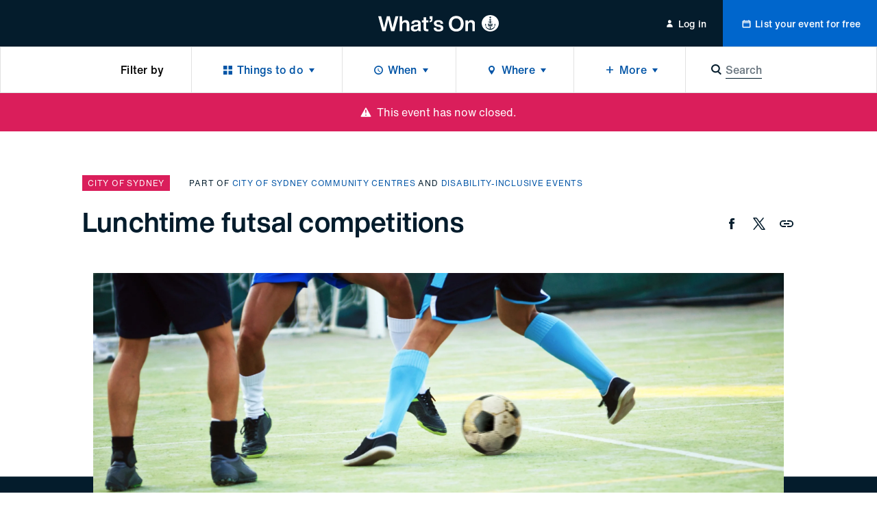

--- FILE ---
content_type: text/html; charset=utf-8
request_url: https://whatson.cityofsydney.nsw.gov.au/events/lunchtime-futsal-competitions-at-ultimo
body_size: 43822
content:
<!DOCTYPE html><html class="no-js" lang="en" dir="ltr"><head><meta charSet="utf-8"/><meta name="viewport" content="width=device-width"/><title>Lunchtime futsal competitions | City of Sydney - What’s On</title><meta name="description" content="Have fun and stay connected "/><meta name="robots" content="index, follow"/><link rel="canonical" href="/events/lunchtime-futsal-competitions-at-ultimo"/><meta property="og:type" content="website"/><meta name="og:title" property="og:title" content="Lunchtime futsal competitions | City of Sydney - What’s On"/><meta name="og:description" property="og:description" content="Have fun and stay connected "/><meta property="og:site_name" content="City of Sydney - What’s On"/><meta name="twitter:card" content="summary"/><meta name="twitter:title" content="Lunchtime futsal competitions | City of Sydney - What’s On"/><meta name="twitter:description" content="Have fun and stay connected "/><meta property="og:image" content="https://res.cloudinary.com/cityofsydney/image/upload/f_auto/c_fill,h_960,w_2560/v1705806687/k7h9gk6i1z6d/222I3BmF49MFljHxHbAsNc/a9967e20-b80a-11ee-8376-b379f9a7783c--Lunchtime-futsal-competitions-hero.jpg"/><meta name="twitter:image" content="https://res.cloudinary.com/cityofsydney/image/upload/f_auto/c_fill,h_960,w_2560/v1705806687/k7h9gk6i1z6d/222I3BmF49MFljHxHbAsNc/a9967e20-b80a-11ee-8376-b379f9a7783c--Lunchtime-futsal-competitions-hero.jpg"/><meta name="next-head-count" content="16"/><meta http-equiv="X-UA-Compatible" content="IE=edge"/><meta name="theme-color" content="#041c2c"/><script>var AdButler = AdButler || {};AdButler.ads = AdButler.ads || [];</script><link rel="shortcut icon" href="/static/favicons/favicon.ico"/><link rel="apple-touch-icon" href="/static/favicons/touch-icon-iphone.png"/><link rel="apple-touch-icon" sizes="76x76" href="/static/favicons/touch-icon-ipad.png"/><link rel="apple-touch-icon" sizes="120x120" href="/static/favicons/touch-icon-iphone-retina.png"/><link rel="apple-touch-icon" sizes="152x152" href="/static/favicons/touch-icon-ipad-retina.png"/><script>(function(w,d,s,l,i){w[l]=w[l]||[];w[l].push({'gtm.start':
new Date().getTime(),event:'gtm.js'});var f=d.getElementsByTagName(s)[0],
j=d.createElement(s),dl=l!='dataLayer'?'&l='+l:'';j.async=true;j.src=
'https://whatson.cityofsydney.nsw.gov.au/metrics/gtm.js?id='+i+dl;f.parentNode.insertBefore(j,f);
})(window,document,'script','dataLayer','GTM-KCQR8Q');</script><noscript data-n-css=""></noscript><script defer="" nomodule="" src="/_next/static/chunks/polyfills-42372ed130431b0a.js"></script><script defer="" src="/_next/static/chunks/1915-429dda253e4d5cd0.js"></script><script defer="" src="/_next/static/chunks/8050.cf730607b99407fe.js"></script><script src="/_next/static/chunks/webpack-855d86fa284fed9b.js" defer=""></script><script src="/_next/static/chunks/framework-3bc9684f49160ebb.js" defer=""></script><script src="/_next/static/chunks/main-979a928c801c37a9.js" defer=""></script><script src="/_next/static/chunks/pages/_app-e3b9f9ec9f98ebc6.js" defer=""></script><script src="/_next/static/chunks/fec483df-b8cfcd8e0b8a0064.js" defer=""></script><script src="/_next/static/chunks/8764-445f248b5bb177e6.js" defer=""></script><script src="/_next/static/chunks/3204-ac926c1d99d8a51d.js" defer=""></script><script src="/_next/static/chunks/209-321ce999d721d98e.js" defer=""></script><script src="/_next/static/chunks/5190-b01387587fc2ced0.js" defer=""></script><script src="/_next/static/chunks/6681-c88461b9d17fc2b3.js" defer=""></script><script src="/_next/static/chunks/315-688b718bc7c8e4bf.js" defer=""></script><script src="/_next/static/chunks/1368-52b262ba6862ddd1.js" defer=""></script><script src="/_next/static/chunks/1613-21cd0da4c0a2208b.js" defer=""></script><script src="/_next/static/chunks/7986-11441e48e9e46820.js" defer=""></script><script src="/_next/static/chunks/3917-db1c73496fc856b1.js" defer=""></script><script src="/_next/static/chunks/3829-fa517cb9a2da44eb.js" defer=""></script><script src="/_next/static/chunks/176-6f6977e8e524f049.js" defer=""></script><script src="/_next/static/chunks/9215-32f2aef304eafe0d.js" defer=""></script><script src="/_next/static/chunks/pages/events/%5Bslug%5D-8f2a0805462b2847.js" defer=""></script><script src="/_next/static/cgawLz_1maAoY0pkfpaEN/_buildManifest.js" defer=""></script><script src="/_next/static/cgawLz_1maAoY0pkfpaEN/_ssgManifest.js" defer=""></script><style id="__jsx-ae35a6e8570e5373">html{line-height:1.15;-webkit-text-size-adjust:100%;-webkit-font-smoothing:antialiased;text-size-adjust:100%;-webkit-box-sizing:border-box;-moz-box-sizing:border-box;box-sizing:border-box;font-family:'Helvetica Now Text', -apple-system, BlinkMacSystemFont, sans-serif}*,*::before,*::after{-webkit-box-sizing:inherit;-moz-box-sizing:inherit;box-sizing:inherit}*{background-repeat:no-repeat}*:focus{outline:none}body{font-size: 1rem;line-height: 1.5;font-weight: 400;letter-spacing: 0em;margin: 0;background:#fff;color:#000;overflow-x:hidden;overflow-y:auto}main{display:block}h1{font-size:2em;margin:.67em 0}hr{-webkit-box-sizing:content-box;-moz-box-sizing:content-box;box-sizing:content-box;height:0;overflow:visible}pre{font-family:monospace,monospace;font-size:1em}a{background-color:transparent;color:inherit;text-decoration:none;-webkit-transition:0.3s all ease-in-out;-moz-transition:0.3s all ease-in-out;-o-transition:0.3s all ease-in-out;transition:0.3s all ease-in-out;display:inline-block;cursor:pointer}address{font-style:normal}a:hover{color:inherit}a[disabled]{opacity:.5;cursor:default;pointer-events:none;color:#0054a6}abbr[title]{border-bottom:none;text-decoration:underline;-webkit-text-decoration:underline dotted;-moz-text-decoration:underline dotted;text-decoration:underline dotted}body .ql-editor b,body .ql-editor strong,b,strong{font-weight:bolder}code,kbd,samp{font-family:monospace,monospace;font-size:1em}small{font-size:80%}sub,sup{font-size:75%;line-height:0;position:relative;vertical-align:baseline}sub{bottom:-.25em}sup{top:-.5em}img{border-style:none}button,input,optgroup,select,textarea{font-family:inherit;font-size:100%;line-height:1.15;margin:0}button,input{overflow:visible;border:0}button,select{text-transform:none}button,[type="button"],[type="reset"],[type="submit"]{-webkit-appearance:none;border:0;padding:0;line-height:1;background:none;cursor:pointer}button::-moz-focus-inner,[type="button"]::-moz-focus-inner,[type="reset"]::-moz-focus-inner,[type="submit"]::-moz-focus-inner{border-style:none;padding:0}button:-moz-focusring,[type="button"]:-moz-focusring,[type="reset"]:-moz-focusring,[type="submit"]:-moz-focusring{outline:1px dotted ButtonText}fieldset{padding:.35em .75em .625em}legend{-webkit-box-sizing:border-box;-moz-box-sizing:border-box;box-sizing:border-box;color:inherit;display:table;max-width:100%;padding:0;white-space:normal}progress{vertical-align:baseline}textarea{overflow:auto;border:0}[type="checkbox"],[type="radio"]{-webkit-box-sizing:border-box;-moz-box-sizing:border-box;box-sizing:border-box;padding:0}[type="number"]::-webkit-inner-spin-button,[type="number"]::-webkit-outer-spin-button{height:auto}[type="search"]{-webkit-appearance:textfield;outline-offset:-2px}[type="search"]::-webkit-search-decoration{-webkit-appearance:none}::-webkit-file-upload-button{-webkit-appearance:button;font:inherit}details{display:block}summary{display:list-item}template{display:none}[hidden]{display:none}body .ql-editor p,p{margin:0 0 1em 0}body .ql-editor p:last-of-type,p:last-of-type{margin-bottom:0}ul,ol{margin:0;padding:0}li{list-style:none}.injected-svg{position:absolute;top:0;left:0;width:100%;height:100%}::-webkit-input-placeholder{color:#041c2c;opacity:.5}::-moz-placeholder{color:#041c2c;opacity:.5}:-ms-input-placeholder{color:#041c2c;opacity:.5}::-ms-input-placeholder{color:#041c2c;opacity:.5}.form_row{margin:0 -0.5rem;position:relative}.form_row.form_row--submit{-webkit-box-pack:start;-webkit-justify-content:flex-start;-moz-box-pack:start;-ms-flex-pack:start;justify-content:flex-start}.form_row.form_row--submit .form_row-cell{width:auto}.form_row.form_row--submit_step{position:relative;display:-webkit-box;display:-webkit-flex;display:-moz-box;display:-ms-flexbox;display:flex;-webkit-box-shadow:none;-moz-box-shadow:none;box-shadow:none;padding:0;-webkit-box-pack:start;-webkit-justify-content:flex-start;-moz-box-pack:start;-ms-flex-pack:start;justify-content:flex-start;width:100%;margin-top:1.5rem;margin-left:0;margin-right:0;background:#fff}.form_row.form_row--submit_step .form_row-cell{margin-left:-0.5rem;margin-right:0.5rem;width:auto}.form_row.form_row--submit_step .form_row-cell:last-child{margin-right:-0.5rem}.form_row.form_row--submit_step .form_row-cell:empty{display:none}.form_row.form_row--submit_step .form_row-cell .button{width:auto;min-width:8rem;padding:1.125rem 1.5rem}.form_row.form_row--submit_step .form_row-cell .button .button_content-label{font-size: 1.125rem;line-height: 1.3333;font-weight: 400;letter-spacing: 0.0083em;transform: translate3d(0,0,0)}.form_row.form_row--submit_step .form_row-cell .button--terciary{color:#0054a6}.form_row-cell{position:relative;width:100%;padding:0.5rem}.form_row-cell .MuiTextField-root,.form_row-cell .MuiFormControl-root{max-width:100%}.form_row-cell .form_row-cell-radio{display:-webkit-box;display:-webkit-flex;display:-moz-box;display:-ms-flexbox;display:flex;-webkit-box-orient:horizontal;-webkit-box-direction:normal;-webkit-flex-direction:row;-moz-box-orient:horizontal;-moz-box-direction:normal;-ms-flex-direction:row;flex-direction:row;-webkit-box-align:start;-webkit-align-items:flex-start;-moz-box-align:start;-ms-flex-align:start;align-items:flex-start}.form_row-cell .form_row-cell-radio .MuiFormLabel-root,.form_row-label{
		font-size: 1rem;line-height: 1.5;font-weight: 400;letter-spacing: 0em;
		margin: 0;
	color: #041c2c;padding:0.5rem 1.5rem 0.5rem 0}.test,.form_row-text{
		font-size: 1.125rem;line-height: 1.5556;font-weight: 400;letter-spacing: 0em;
		margin-bottom: 1.5rem;
		font-family: 'Helvetica Now Display', -apple-system, BlinkMacSystemFont, sans-serif;
		font-weight: 500;
	margin-bottom: 1rem}.form_row .form_row-label{padding:0}.form_row-button{width:100%;display:-webkit-box;display:-webkit-flex;display:-moz-box;display:-ms-flexbox;display:flex;-webkit-box-pack:end;-webkit-justify-content:flex-end;-moz-box-pack:end;-ms-flex-pack:end;justify-content:flex-end;margin-top:1.25rem}.form_row-cell-input--lowercase input{text-transform:lowercase!important}@media (min-width: 45rem){.form_row{display:-webkit-box;display:-webkit-flex;display:-moz-box;display:-ms-flexbox;display:flex;-webkit-box-align:start;-webkit-align-items:flex-start;-moz-box-align:start;-ms-flex-align:start;align-items:flex-start;-webkit-box-pack:justify;-webkit-justify-content:space-between;-moz-box-pack:justify;-ms-flex-pack:justify;justify-content:space-between}.form_row--2 .form_row-cell{width:50%}.form_row--3 .form_row-cell{width:33.33%}.form_row--3 .form_row-cell--2{width:66.66%}.form_row--4 .form_row-cell{width:25%}.form_row--4 .form_row-cell--2{width:50%}.form_row--4 .form_row-cell--3{width:75%}.form_row-button{margin-top:0;position:absolute;top:5rem;right:0}}body .mobile_menu{width:100%}body .mobile_menu-close{width:100%;display:-webkit-box;display:-webkit-flex;display:-moz-box;display:-ms-flexbox;display:flex;-webkit-flex-wrap:wrap;-ms-flex-wrap:wrap;flex-wrap:wrap}body .mobile_menu .mobile_menu-close-button{width:4rem;height:4rem;font-size:1.3125rem;-webkit-box-pack:center;-webkit-justify-content:center;-moz-box-pack:center;-ms-flex-pack:center;justify-content:center;-webkit-box-align:center;-webkit-align-items:center;-moz-box-align:center;-ms-flex-align:center;align-items:center;display:-webkit-box;display:-webkit-flex;display:-moz-box;display:-ms-flexbox;display:flex}body .mobile_menu-top-inner{padding:1rem 1.5rem 5rem 1.5rem}body .mobile_menu-bottom{padding:0;display:-webkit-box;display:-webkit-flex;display:-moz-box;display:-ms-flexbox;display:flex;-webkit-flex-wrap:wrap;-ms-flex-wrap:wrap;flex-wrap:wrap;border-top:thin solid rgba(0,0,0,.25)}body .mobile_menu-heading{
		font-size: 1.25rem;line-height: 1.4;font-weight: 500;letter-spacing: 0em;
		margin-bottom: 1.5rem;
		font-family: 'Helvetica Now Display', -apple-system, BlinkMacSystemFont, sans-serif;
		font-weight: 500;
	width: 100%;max-width:13.75rem;margin-bottom:1.5rem}body .mobile_menu a{display:block;width:100%}body .mobile_menu-button{display:block;width:100%}body .mobile_menu-button--blue{background-color:#0054a6;color:white}body .mobile_menu-top .mobile_menu-button-link{display:-webkit-box;display:-webkit-flex;display:-moz-box;display:-ms-flexbox;display:flex;-webkit-flex-wrap:wrap;-ms-flex-wrap:wrap;flex-wrap:wrap;-webkit-box-pack:center;-webkit-justify-content:center;-moz-box-pack:center;-ms-flex-pack:center;justify-content:center;width:100%;padding:1.125rem 0}body .mobile_menu-bottom .mobile_menu-button-link{padding:1.125rem 1.5rem;border-bottom:thin solid rgba(0,0,0,.25);font-size: 0.875rem;line-height: 1.5;font-weight: 500;letter-spacing: 0.0143em;width:100%;text-align:left;display:block}body a:focus{outline:none}body .MuiInputBase-root{color:#041c2c;font-family:'Helvetica Now Text', -apple-system, BlinkMacSystemFont, sans-serif;width:100%;display:-webkit-inline-box;display:-webkit-inline-flex;display:-moz-inline-box;display:-ms-inline-flexbox;display:inline-flex;-webkit-flex-wrap:wrap;-ms-flex-wrap:wrap;flex-wrap:wrap}.rich_text-label,body .MuiTextField-root .MuiInputLabel-root,body .MuiFormControl-root .MuiInputLabel-root,.form_row-label{text-transform:uppercase;margin-bottom:0.5rem;display:block;width:100%;position:relative;-webkit-user-select:none;-moz-user-select:none;-ms-user-select:none;user-select:none;-webkit-transform:none;-moz-transform:none;-ms-transform:none;-o-transform:none;transform:none;font-size: 0.625rem;line-height: 1.2;font-weight: 400;letter-spacing: 0.07em;color: #041c2c;font-family:'Helvetica Now Text', -apple-system, BlinkMacSystemFont, sans-serif}body .MuiFormLabel-asterisk.Mui-error{color:#FF0303}.rich_text .rich_text-description p{font-size:0.75rem}.rich_text-error,body .MuiFormHelperText-root.Mui-error{margin-top:0.5rem;color:#FF0303;display:block;width:100%;position:relative;-webkit-user-select:none;-moz-user-select:none;-ms-user-select:none;user-select:none;font-size: 0.75rem;line-height: 1.3333;font-weight: 400;letter-spacing: 0em;font-family: 'Helvetica Now Text', -apple-system, BlinkMacSystemFont, sans-serif}.rich_text-error:first-letter,body .MuiFormHelperText-root.Mui-error:first-letter{text-transform:uppercase}body .MuiTextField-root .MuiInput-root,body .MuiFormControl-root .MuiInput-root{margin:0;width:100%;display:block;-webkit-box-shadow:none;-moz-box-shadow:none;box-shadow:none;padding:0.5rem 1rem}body .MuiTextField-root .MuiInput-root,body .MuiFormControl-root .MuiInput-root,.rich_text .quill,body .react_select__control{border:0.125rem solid #b5bbbf;-webkit-border-radius:0.125rem;-moz-border-radius:0.125rem;border-radius:0.125rem;-webkit-transition:0.3s all ease-in-out;-moz-transition:0.3s all ease-in-out;-o-transition:0.3s all ease-in-out;transition:0.3s all ease-in-out;-webkit-box-shadow:none;-moz-box-shadow:none;box-shadow:none}body .react_select__single-value{overflow:visible}body .MuiTextField-root .MuiInput-root.MuiInputBase-adornedStart,body .MuiFormControl-root .MuiInput-root.MuiInputBase-adornedStart{padding-left:3rem}body .MuiTextField-root .MuiInput-root.MuiInputBase-adornedEnd,body .MuiFormControl-root .MuiInput-root.MuiInputBase-adornedEnd{padding-right:3rem}body .step_additional .MuiTextField-root .MuiInput-root.MuiInputBase-adornedStart,body .step_additional .MuiFormControl-root .MuiInput-root.MuiInputBase-adornedStart{padding-left:2.375rem}body .MuiTextField-root .MuiInput-root.Mui-disabled,body .MuiFormControl-root .MuiInput-root.Mui-disabled{background:#f5f5f5;color:#6b7780}.rich_text--error .quill,body .MuiTextField-root .MuiInput-root.Mui-error,body .MuiFormControl-root .MuiInput-root.Mui-error{border-color:#b5bbbf}body .MuiTextField-root .MuiInput-root.Mui-focused,body .MuiFormControl-root .MuiInput-root.Mui-focused,body .react_select__control--is-focused,body .react_select__control--is-focused:hover{outline:none;border-color:#0054a6}body .MuiTextField-root .MuiInput-root.Mui-focused.Mui-error,body .MuiFormControl-root .MuiInput-root.Mui-focused.Mui-error{border-color:#0054a6}body .MuiTextField-root .MuiInput-root:before,body .MuiTextField-root .MuiInput-root:after,body .MuiFormControl-root .MuiInput-root:before,body .MuiFormControl-root .MuiInput-root:after{content:none}body .MuiTextField-root .MuiInputBase-input,body .MuiFormControl-root .MuiInputBase-input{padding:0;color:#041c2c;font-size: 0.875rem;line-height: 1.7143;font-weight: 400;letter-spacing: 0em;height:auto;display:block}body .MuiFormControl-root .MuiInputBase-input,body .MuiTextField-root .MuiInputBase-input{width:100%}body .MuiFormControl-root .MuiInputBase-input.MuiInputBase-inputAdornedStart,body .MuiTextField-root .MuiInputBase-input.MuiInputBase-inputAdornedStart{width:auto}body .MuiInputAdornment-root.MuiInputAdornment-positionStart{position:absolute;top:50%;left:0.75rem}body .MuiInputAdornment-root.MuiInputAdornment-positionEnd{position:absolute;top:50%;right:0}@media (min-width: 45rem){body .MuiTextField-root+.MuiTextField-root,body .MuiFormControl-root+.MuiFormControl-root{margin-left:1rem}body .MuiTextField-root,body .MuiFormControl-root{max-width:17rem}}body .MuiInputBase-input::-webkit-input-placeholder{opacity:.5}body .MuiInputBase-input::-moz-placeholder{opacity:.5}body .MuiInputBase-input:-ms-input-placeholder{opacity:.5}body .MuiInputBase-input::-ms-input-placeholder{opacity:.5}body .MuiTypography-body1{font-family:'Helvetica Now Text', -apple-system, BlinkMacSystemFont, sans-serif}body .MuiRadio-colorPrimary.Mui-checked{color:#0054a6}body .MuiTab-textColorPrimary{color:rgba(4, 28, 44, 0.6);padding-left:0;padding-right:0;min-width:auto;
		margin: 0;
		font-size: 0.75rem;line-height: 1.3333;font-weight: 400;letter-spacing: 0.0667em;
		text-transform: uppercase;
	margin-left:1.25rem;margin-right:1.25rem;margin-top:0;margin-bottom:0;padding-top:0;padding-bottom:0;display:-webkit-inline-box;display:-webkit-inline-flex;display:-moz-inline-box;display:-ms-inline-flexbox;display:inline-flex}body .MuiTab-textColorPrimary.Mui-selected{color:#041c2c}body .MuiTab-textColorPrimary.Mui-disabled{color:rgba(4, 28, 44, 0.2)}body .MuiTabs-scrollButtons{display:none}body .MuiTabs-root{min-height:1.5rem;margin-left:-1.25rem;margin-right:-1.25rem}body .MuiTab-root{min-height:auto}body .MuiSelect-icon{color:#0054a6}body .MuiTabs-indicator{background-color:#0054a6}body .MuiInputAdornment-root{margin:0}body .MuiSvgIcon-root{font-size:1.375rem}body .MuiPaper-root{-webkit-border-radius:0;-moz-border-radius:0;border-radius:0;-webkit-box-shadow:0.25rem 0.25rem 0.25rem rgba(0,0,0,.05),-0.25rem 0.25rem 0.25rem rgba(0,0,0,.05);-moz-box-shadow:0.25rem 0.25rem 0.25rem rgba(0,0,0,.05),-0.25rem 0.25rem 0.25rem rgba(0,0,0,.05);box-shadow:0.25rem 0.25rem 0.25rem rgba(0,0,0,.05),-0.25rem 0.25rem 0.25rem rgba(0,0,0,.05);min-width:10.625rem}body .MuiPaper-root .MuiMenu-list{padding-top:0.75rem;padding-bottom:0.75rem}body .MuiPaper-root .MuiMenuItem-root{min-height:auto;padding:0.5rem 1.5rem;font-size: 0.875rem;line-height: 1.7143;font-weight: 400;letter-spacing: 0em;color:#041c2c}body .MuiDrawer-paper{width:100%;max-width:20rem}body .MuiMenuItem-root{font-family:'Helvetica Now Text', -apple-system, BlinkMacSystemFont, sans-serif}body .MuiFormControl-root{width:100%}body form .MuiFormControl-root .MuiOutlinedInput-notchedOutline{border:0;-webkit-box-shadow:0 0 0 0.125rem #b5bbbf;-moz-box-shadow:0 0 0 0.125rem #b5bbbf;box-shadow:0 0 0 0.125rem #b5bbbf;-webkit-border-radius:0.125rem;-moz-border-radius:0.125rem;border-radius:0.125rem}body .MuiSelect-selectMenu.MuiInputBase-input{font-size: 0.875rem;line-height: 1.7143;font-weight: 400;letter-spacing: 0em;color:#041c2c;border:0;padding:0.5rem 1rem}body .MuiSelect-selectMenu.MuiInputBase-input.MuiInputBase-inputSelect{background:transparent}body .MuiSelect-icon{top:50%;-webkit-transform:translatey(-50%);-moz-transform:translatey(-50%);-ms-transform:translatey(-50%);-o-transform:translatey(-50%);transform:translatey(-50%);right:0.75rem;font-size:1.25rem;color:#b5bbbf}@media (min-width: 45rem){body .MuiSelect-selectMenu.MuiInputBase-input{font-size: 1rem;line-height: 1.5;font-weight: 400;letter-spacing: 0em;-webkit-transform:translate3d(0,0,0);-moz-transform:translate3d(0,0,0);transform:translate3d(0,0,0)}}body .MuiChip-root{-webkit-border-radius:0;-moz-border-radius:0;border-radius:0;text-transform:uppercase;color:#041c2c;font-size: 0.75rem;line-height: 1.3333;font-weight: 400;letter-spacing: 0.0667em;font-family:'Helvetica Now Text', -apple-system, BlinkMacSystemFont, sans-serif;height:1.5rem;overflow:hidden;display:-webkit-inline-box;display:-webkit-inline-flex;display:-moz-inline-box;display:-ms-inline-flexbox;display:inline-flex;background-color:#f0f1f2;color:#041c2c;vertical-align:middle;-webkit-box-pack:center;-webkit-justify-content:center;-moz-box-pack:center;-ms-flex-pack:center;justify-content:center;padding:0}body .MuiChip-root:hover,body .MuiChip-root:focus{background-color:#E2E2E2}body .MuiChip-root .MuiSvgIcon-root{font-size:0.625rem;color:inherit}body .MuiChip-root.MuiChip-colorPrimary{background-color:#0054a6;color:#fff}body .MuiChip-root.MuiChip-colorPrimary:hover,body .MuiChip-root.MuiChip-colorPrimary:focus{background-color:#00468A}body .MuiBackdrop-root{background-color:rgba(0,0,0,.35)}body .modal{display:-webkit-box;display:-webkit-flex;display:-moz-box;display:-ms-flexbox;display:flex;-webkit-flex-wrap:wrap;-ms-flex-wrap:wrap;flex-wrap:wrap;-webkit-box-align:center;-webkit-align-items:center;-moz-box-align:center;-ms-flex-align:center;align-items:center;-webkit-box-pack:center;-webkit-justify-content:center;-moz-box-pack:center;-ms-flex-pack:center;justify-content:center;width:100%}body .modal-content{position:relative;outline:none;display:-webkit-box;display:-webkit-flex;display:-moz-box;display:-ms-flexbox;display:flex;-webkit-flex-wrap:wrap;-ms-flex-wrap:wrap;flex-wrap:wrap;-webkit-box-align:center;-webkit-align-items:center;-moz-box-align:center;-ms-flex-align:center;align-items:center;-webkit-box-pack:center;-webkit-justify-content:center;-moz-box-pack:center;-ms-flex-pack:center;justify-content:center;width:-webkit-calc(100% - 1rem);width:-moz-calc(100% - 1rem);width:calc(100% - 1rem);max-width:40rem}body .modal-content-loading{position:absolute;top:0;left:0;width:100%}body .modal-content-inner{width:100%;background-color:white;display:block;padding:3rem 2rem 2.5rem 2rem;-webkit-border-radius:0.125rem;-moz-border-radius:0.125rem;border-radius:0.125rem}body .modal-heading{text-align:center;
		font-size: 1rem;line-height: 1.5;font-weight: 400;letter-spacing: 0em;
		margin: 0;
	font-weight:500;margin:0 0 1.25rem 0}body .modal-subheading{text-align:center;font-weight:500;margin:0 0 2.5rem 0}body .modal-buttons{width:100%;display:-webkit-box;display:-webkit-flex;display:-moz-box;display:-ms-flexbox;display:flex;-webkit-flex-wrap:wrap;-ms-flex-wrap:wrap;flex-wrap:wrap;-webkit-box-pack:center;-webkit-justify-content:center;-moz-box-pack:center;-ms-flex-pack:center;justify-content:center}body .modal-buttons .button{min-width:-webkit-calc(50% - 0.25rem);min-width:-moz-calc(50% - 0.25rem);min-width:calc(50% - 0.25rem)}body .modal-buttons .button+.button{margin-left:0.5rem}@media (min-width: 45rem){body .modal-heading{text-align:center;
		font-size: 1.5rem;line-height: 1.3333;font-weight: 500;letter-spacing: 0em;
		margin-bottom: 1.5rem;
		font-family: 'Helvetica Now Display', -apple-system, BlinkMacSystemFont, sans-serif;
		font-weight: 500;
	margin-bottom:2rem}body .modal-content{width:-webkit-calc(100% - 2rem);width:-moz-calc(100% - 2rem);width:calc(100% - 2rem)}body .modal-content-inner{padding:3rem 2rem}body .modal-subheading{
		font-size: 1.25rem;line-height: 1.4;font-weight: 500;letter-spacing: 0em;
		margin-bottom: 1.5rem;
		font-family: 'Helvetica Now Display', -apple-system, BlinkMacSystemFont, sans-serif;
		font-weight: 500;
	margin-bottom:2.5rem}body .modal-buttons .button{min-width:10.5rem}body .modal-buttons .button+.button{margin-left:1rem}}body .notification--warning{background-color:#FADD21;color:#041c2c}body .notification--warning .MuiButton-root{color:#041c2c}body .notification--error{background-color:#da1e5b}body .notification--error .MuiButton-root{color:#fff}.sr-only{border:0!important;clip:rect(1px,1px,1px,1px)!important;-webkit-clip-path:inset(50%)!important;clip-path:inset(50%)!important;height:1px!important;margin:-1px!important;overflow:hidden!important;padding:0!important;position:absolute!important;width:1px!important;white-space:nowrap!important}.sr-only-focusable:focus,.sr-only-focusable:active{clip:auto!important;-webkit-clip-path:none!important;clip-path:none!important;height:auto!important;margin:auto!important;overflow:visible!important;width:auto!important;white-space:normal!important}.quill .ql-toolbar{position:-webkit-sticky;position:sticky;top:0;left:0;width:100%;background:#fff;z-index:1}body .ql-editor.ql-blank::before{font-style:normal;color:#041c2c;opacity:.5}body .react_select__indicator-separator,body .react_select__dropdown-indicator{display:none}body .react_select__control{min-height:0.0625rem;font-size:0.875rem}body .react_select__value{overflow:visible}body .react_select__value-container{line-height:1;position:relative;padding:0.25rem 1rem 0.25rem 1rem}body .react_select__input{font-size:1rem;line-height:1.5rem}body .react_select__input input{font-size:inherit;line-height:inherit;color:navy}body .react_select__multi-value__label{font-size: 0.75rem;line-height: 1.3333;font-weight: 400;letter-spacing: 0.0667em;padding: 0.25rem 0.25rem 0.25rem 0.625rem;text-transform:uppercase;-webkit-user-select:none;-moz-user-select:none;-ms-user-select:none;user-select:none;color:#041c2c}body .react_select__multi-value__remove{padding-left:0.25rem;cursor:pointer;-webkit-transition:0.3s all ease-in-out;-moz-transition:0.3s all ease-in-out;-o-transition:0.3s all ease-in-out;transition:0.3s all ease-in-out}body .react_select__multi-value__remove:hover{background:hsl(0,0%,86%);color:inherit}body .react_select__menu{z-index:1;-webkit-border-radius:0;-moz-border-radius:0;border-radius:0;margin-top:0;-webkit-box-shadow:0 0.1875rem 0.375rem 0.125rem rgba(226, 226, 226, 0.5);-moz-box-shadow:0 0.1875rem 0.375rem 0.125rem rgba(226, 226, 226, 0.5);box-shadow:0 0.1875rem 0.375rem 0.125rem rgba(226, 226, 226, 0.5)}body .react_select__option{color:#041c2c;background-color:#fff;-webkit-transition:0.3s all ease-in-out;-moz-transition:0.3s all ease-in-out;-o-transition:0.3s all ease-in-out;transition:0.3s all ease-in-out;cursor:pointer}body .react_select__placeholder{color:#041c2c;opacity:.5;-webkit-user-select:none;-moz-user-select:none;-ms-user-select:none;user-select:none}body .react_select__option--is-focused,body .react_select__option:hover{background-color:rgba(226, 226, 226, 0.5)}
	body .ql-snow .ql-editor , .rich_text  {
		
		font-size: 1rem;line-height: 1.5;font-weight: 400;letter-spacing: 0em;
		margin: 0;
	;
		word-break: break-word;
	}

	body .ql-snow .ql-editor .ql-toolbar, .rich_text .ql-toolbar {
		border-top: 0;
		border-left: 0;
		border-right: 0;
	}

	body .ql-snow .ql-editor .ql-container, .rich_text .ql-container {
		border: 0;
	}

	body .ql-snow .ql-editor p, .rich_text p {
		
		font-size: 1rem;line-height: 1.5;font-weight: 400;letter-spacing: 0em;
		margin: 0;
	;
		margin-bottom: 1.75rem;
	}
	body .ql-snow .ql-editor *:last-child, .rich_text *:last-child {
		margin-bottom: 0;
	}
	body .ql-snow .ql-editor h1, .rich_text h1,
	body .ql-snow .ql-editor h2, .rich_text h2 {
		
		font-size: 2rem;line-height: 1.25;font-weight: 500;letter-spacing: 0em;
		margin-bottom: 2.5rem;
		font-family: 'Helvetica Now Display', -apple-system, BlinkMacSystemFont, sans-serif;
		font-weight: 500;
	;
		margin-bottom: 1.5rem;
	}
	body .ql-snow .ql-editor h3, .rich_text h3 {
		
		font-size: 1.5rem;line-height: 1.3333;font-weight: 500;letter-spacing: 0em;
		margin-bottom: 1.5rem;
		font-family: 'Helvetica Now Display', -apple-system, BlinkMacSystemFont, sans-serif;
		font-weight: 500;
	;
		transform: translate3d(0, 0, 0);
	}
	body .ql-snow .ql-editor h4, .rich_text h4 {
		
		font-size: 1.25rem;line-height: 1.4;font-weight: 500;letter-spacing: 0em;
		margin-bottom: 1.5rem;
		font-family: 'Helvetica Now Display', -apple-system, BlinkMacSystemFont, sans-serif;
		font-weight: 500;
	;
		transform: translate3d(0, 0, 0);
	}
	body .ql-snow .ql-editor h5, .rich_text h5 {
		
		font-size: 1.125rem;line-height: 1.5556;font-weight: 400;letter-spacing: 0em;
		margin-bottom: 1.5rem;
		font-family: 'Helvetica Now Display', -apple-system, BlinkMacSystemFont, sans-serif;
		font-weight: 500;
	;
		transform: translate3d(0, 0, 0);
	}
	body .ql-snow .ql-editor h6, .rich_text h6 {
		
		font-size: 0.875rem;line-height: 1.5;font-weight: 400;letter-spacing: 0em;
		margin-bottom: 1.5rem;
	;
		transform: translate3d(0, 0, 0);
	}
	body .ql-snow .ql-editor ul, .rich_text ul,
	body .ql-snow .ql-editor ol, .rich_text ol {
		margin-bottom: 1.75rem;
	}
	body .ql-snow .ql-editor li, .rich_text li {
		display: block;
		position: relative;
		padding-left: 2rem;
	}
	body .ql-snow .ql-editor li:before, .rich_text li:before {
		content: ' ';
		display: inline-block;
		position: absolute;
		background-color: #041c2c;
		border-radius: 0.125rem;
		width: 0.25rem;
		height: 0.25rem;
		top: 0.75rem;
		left: 0.5rem;
		transform: translateY(-50%);
	}
	body .ql-snow .ql-editor ol li, .rich_text ol li {
		counter-increment: counterOl;
	}
	body .ql-snow .ql-editor ol li:before, .rich_text ol li:before {
		content: counter(counterOl) '. ';
		background-color: transparent;
		width: auto;
		height: auto;
		border-radius: 0;
	}
	body .ql-snow .ql-editor li > p, .rich_text li > p {
		margin: 0;
	}
	body .ql-snow .ql-editor a:not(.button), .rich_text a:not(.button) {
		color: #0054a6;
	}
	body .ql-snow .ql-editor a:hover:not(.button), .rich_text a:hover:not(.button),
	body .ql-snow .ql-editor a:focus:not(.button), .rich_text a:focus:not(.button) {
		color: #0054a6;
		text-decoration: underline;
	}
	body .ql-snow .ql-editor strong, .rich_text strong,
	body .ql-snow .ql-editor b, .rich_text b {
		font-weight: 700;
	}
	body .ql-snow .ql-editor blockquote, .rich_text blockquote {
		
		font-size: 1.25rem;line-height: 1.6;font-weight: 400;letter-spacing: 0em;
		margin: 0;
		padding: 0.75rem 0 2.5rem 1.75rem;
		font-family: 'Helvetica Now Display', -apple-system, BlinkMacSystemFont, sans-serif;
		font-style: italic;
		font-weight: 500;
	;
		position: relative;
		margin: 0;
		padding: 0;
		color: #0054a6;
	}
	body .ql-snow .ql-editor blockquote:before, .rich_text blockquote:before {
		content: ' ';
		position: absolute;
		left: 0;
		height: calc(100% - 3.25rem);
		width: 0.25rem;
		top: 0.75rem;
		background-color: #BED3E8;
	}
	body .ql-snow .ql-editor blockquote > p, .rich_text blockquote > p {
		margin: 0;
		font-size: inherit;
	}
	body .ql-snow .ql-editor blockquote > p + p, .rich_text blockquote > p + p {
		margin-top: 1rem;
	}


@font-face {font-family:"Helvetica Now Text";font-weight:400;font-display:swap;src:url("/static/fonts/helvetica-now-text-regular.eot?#iefix");src:url("/static/fonts/helvetica-now-text-regular.eot?#iefix")format("eot"),url("/static/fonts/helvetica-now-text-regular.woff2")format("woff2"),url("/static/fonts/helvetica-now-text-regular.woff")format("woff"),url("/static/fonts/helvetica-now-text-regular.ttf")format("truetype")}@font-face{font-family:"Helvetica Now Text";font-weight:500;font-display:swap;src:url("/static/fonts/helvetica-now-text-medium.eot?#iefix");src:url("/static/fonts/helvetica-now-text-medium.eot?#iefix")format("eot"),url("/static/fonts/helvetica-now-text-medium.woff2")format("woff2"),url("/static/fonts/helvetica-now-text-medium.woff")format("woff"),url("/static/fonts/helvetica-now-text-medium.ttf")format("truetype")}@font-face{font-family:"Helvetica Now Text";font-weight:700;font-display:swap;src:url("/static/fonts/helvetica-now-text-bold.eot?#iefix");src:url("/static/fonts/helvetica-now-text-bold.eot?#iefix")format("eot"),url("/static/fonts/helvetica-now-text-bold.woff2")format("woff2"),url("/static/fonts/helvetica-now-text-bold.woff")format("woff"),url("/static/fonts/helvetica-now-text-bold.ttf")format("truetype")}@font-face{font-family:"Helvetica Now Display";font-weight:700;font-display:swap;src:url("/static/fonts/helvetica-now-display-bold.eot?#iefix");src:url("/static/fonts/helvetica-now-display-bold.eot?#iefix")format("eot"),url("/static/fonts/helvetica-now-display-bold.woff2")format("woff2"),url("/static/fonts/helvetica-now-display-bold.woff")format("woff"),url("/static/fonts/helvetica-now-display-bold.ttf")format("truetype")}@font-face{font-family:"Helvetica Now Display";font-weight:500;font-display:swap;src:url("/static/fonts/helvetica-now-display-medium.eot?#iefix");src:url("/static/fonts/helvetica-now-display-medium.eot?#iefix")format("eot"),url("/static/fonts/helvetica-now-display-medium.woff2")format("woff2"),url("/static/fonts/helvetica-now-display-medium.woff")format("woff"),url("/static/fonts/helvetica-now-display-medium.ttf")format("truetype")}@font-face{font-family:"Helvetica Now Display";font-weight:500;font-style:italic;font-display:swap;src:url("/static/fonts/helvetica-now-display-medium-italic.eot?#iefix");src:url("/static/fonts/helvetica-now-display-medium-italic.eot?#iefix")format("eot"),url("/static/fonts/helvetica-now-display-medium-italic.woff2")format("woff2"),url("/static/fonts/helvetica-now-display-medium-italic.woff")format("woff"),url("/static/fonts/helvetica-now-display-medium-italic.ttf")format("truetype")}.content404_wrapper{margin:auto;width:100%;max-width:60rem;padding:5rem 1rem;height:25rem;font-size:1rem}.content404_wrapper a.link{text-decoration:underline;color:#0054a6}.content404_wrapper ul{margin-left:48px}.content404_wrapper li{list-style:disc}.privacy_protection_notice{font-size:.7rem;padding:1rem;background:#efefef;margin:3rem 0 0 0}</style><style id="__jsx-d537be17c04db171">.slider{overflow:hidden;padding:4rem 1rem}.slider-content_wrapper{margin:auto;width:100%;max-width:70rem}.slider-header{margin:auto;width:100%;max-width:65rem}.slider-header{margin-bottom:2.5rem;position:relative}.slider-title_wrapper{display:-webkit-box;display:-webkit-flex;display:-moz-box;display:-ms-flexbox;display:flex;-webkit-box-align:baseline;-webkit-align-items:baseline;-moz-box-align:baseline;-ms-flex-align:baseline;align-items:baseline;-webkit-box-pack:start;-webkit-justify-content:flex-start;-moz-box-pack:start;-ms-flex-pack:start;justify-content:flex-start;-webkit-flex-wrap:wrap;-ms-flex-wrap:wrap;flex-wrap:wrap}.slider-title{
		margin: 0;
		font-size: 1.75rem;line-height: 1.1429;font-weight: 700;letter-spacing: 0.0079em;
	font-family:'Helvetica Now Display', -apple-system, BlinkMacSystemFont, sans-serif;margin-right:1rem}.slider-cta{margin-top:0.5rem}.slider .is-draggable,.slider .flickity-enabled{outline:0}.slider-suptitle{
		margin: 0;
		font-size: 0.75rem;line-height: 1.3333;font-weight: 400;letter-spacing: 0.0667em;
		text-transform: uppercase;
	padding-bottom:0.5rem}.slider-container{position:relative;margin:0 -0.625rem}.slider-tile{width:90vw;min-width:0;padding:0 0.625rem}.slider .flickity-page-dots{display:-webkit-box;display:-webkit-flex;display:-moz-box;display:-ms-flexbox;display:flex;-webkit-flex-wrap:wrap;-ms-flex-wrap:wrap;flex-wrap:wrap;position:absolute;width:6.25rem;bottom:-2rem;left:50%;-webkit-transform:translatex(-50%);-moz-transform:translatex(-50%);-ms-transform:translatex(-50%);-o-transform:translatex(-50%);transform:translatex(-50%);-webkit-transition:0.3s all ease-in-out;-moz-transition:0.3s all ease-in-out;-o-transition:0.3s all ease-in-out;transition:0.3s all ease-in-out}.slider .flickity-page-dots .dot{display:-webkit-box;display:-webkit-flex;display:-moz-box;display:-ms-flexbox;display:flex;-webkit-box-flex:1;-webkit-flex:1;-moz-box-flex:1;-ms-flex:1;flex:1;-webkit-border-radius:0.0625rem;-moz-border-radius:0.0625rem;border-radius:0.0625rem;margin:0 0.0625rem;height:0.125rem;-webkit-transition:0.3s all ease-in-out;-moz-transition:0.3s all ease-in-out;-o-transition:0.3s all ease-in-out;transition:0.3s all ease-in-out;background-color:#041c2c;opacity:.25;cursor:pointer;position:relative}.slider .flickity-page-dots .dot:before{content:"";position:absolute;top:-0.5rem;bottom:-0.5rem;width:100%}.slider .flickity-page-dots .dot:first-child:last-child{display:none}.slider .flickity-page-dots .dot.is-selected{opacity:1}.slider .flickity-prev-next-button{position:absolute;z-index:1;top:50%;width:3.5rem;height:3.5rem;-webkit-border-radius:50%;-moz-border-radius:50%;border-radius:50%;-webkit-transition:0.3s all ease-in-out;-moz-transition:0.3s all ease-in-out;-o-transition:0.3s all ease-in-out;transition:0.3s all ease-in-out;-webkit-transform:translatey(-50%);-moz-transform:translatey(-50%);-ms-transform:translatey(-50%);-o-transform:translatey(-50%);transform:translatey(-50%);display:none;background-color:#fff;color:#041c2c;-webkit-box-shadow:0 0 0.375rem 0.0625rem rgba(0,0,0,.12);-moz-box-shadow:0 0 0.375rem 0.0625rem rgba(0,0,0,.12);box-shadow:0 0 0.375rem 0.0625rem rgba(0,0,0,.12)}.slider .flickity-prev-next-button:hover,.slider .flickity-prev-next-button:focus{background:#E2E2E2}.slider .flickity-prev-next-button .flickity-button-icon{fill:currentColor;width:40%;height:auto;-webkit-transform:rotate(180deg);-moz-transform:rotate(180deg);-ms-transform:rotate(180deg);-o-transform:rotate(180deg);transform:rotate(180deg)}.slider .flickity-prev-next-button.previous{left:-webkit-calc(-50vw + 50% + 1rem);left:-moz-calc(-50vw + 50% + 1rem);left:calc(-50vw + 50% + 1rem)}.slider .flickity-prev-next-button.next{right:-webkit-calc(-50vw + 50% + 1rem);right:-moz-calc(-50vw + 50% + 1rem);right:calc(-50vw + 50% + 1rem)}.slider .flickity-prev-next-button:disabled{opacity:0;pointer-events:none}.slider .flickity-prev-next-button.previous:disabled{-webkit-transform:translate(-200%,-50%);-moz-transform:translate(-200%,-50%);-ms-transform:translate(-200%,-50%);-o-transform:translate(-200%,-50%);transform:translate(-200%,-50%)}.slider .flickity-prev-next-button.next:disabled{-webkit-transform:translate(200%,-50%);-moz-transform:translate(200%,-50%);-ms-transform:translate(200%,-50%);-o-transform:translate(200%,-50%);transform:translate(200%,-50%)}.slider-footer{display:-webkit-box;display:-webkit-flex;display:-moz-box;display:-ms-flexbox;display:flex;-webkit-box-align:end;-webkit-align-items:flex-end;-moz-box-align:end;-ms-flex-align:end;align-items:flex-end;-webkit-box-pack:center;-webkit-justify-content:center;-moz-box-pack:center;-ms-flex-pack:center;justify-content:center;margin-top:4.75rem}.slider--3 .slider-tile{width:23.5rem;min-width:0}.slider--2 .slider-tile{width:33.5rem;min-width:0}.slider--2 .flickity-page-dots{display:none}.slider--event_hero{padding:0 1.625rem}.slider--event_hero .slider-tile{padding:0}.slider--event_hero .flickity-page-dots{display:none}.event_hero--gallery .slider-track{height:90vw}.section_carousel_events .slider-track{height:29rem}.section_slider_events_curated .slider-track{height:32.5rem}@media(max-width:28.5rem){.slider--3 .slider-tile{width:90vw}.slider--2 .slider-tile{width:90vw}.section_carousel_events .slider-track{height:111.0638vw}.section_slider_events_curated .slider-track{height:136.5169vw}}@media (min-width: 45rem){.slider{overflow:visible;padding:5rem 1rem}.slider .flickity-prev-next-button{display:block;opacity:1}.slider-title_wrapper{max-width:-webkit-calc(100% - 7.5rem);max-width:-moz-calc(100% - 7.5rem);max-width:calc(100% - 7.5rem)}.slider .flickity-page-dots{left:auto;bottom:auto;top:-3.375rem;right:1rem;-webkit-transform:none;-moz-transform:none;-ms-transform:none;-o-transform:none;transform:none}.slider-tile{width:45vw;min-width:0}.slider-footer{-webkit-box-pack:end;-webkit-justify-content:flex-end;-moz-box-pack:end;-ms-flex-pack:end;justify-content:flex-end;margin-top:2.75rem}.slider--event_hero{padding:0 0.625rem}.slider--event_hero .slider-tile{width:auto;min-width:initial}.event_hero--gallery .slider-track{height:33.7102vw}}@media (min-width: 75rem){.slider .flickity-page-dots{right:auto;left:-webkit-calc(50% + 25.75rem);left:-moz-calc(50% + 25.75rem);left:calc(50% + 25.75rem);right:3rem}.slider-tile{width:30vw;min-width:0}.slider .flickity-prev-next-button{opacity:0}.slider .flickity-prev-next-button.previous{-webkit-transform:translate(-200%,-50%);-moz-transform:translate(-200%,-50%);-ms-transform:translate(-200%,-50%);-o-transform:translate(-200%,-50%);transform:translate(-200%,-50%)}.slider .flickity-prev-next-button.next{-webkit-transform:translate(200%,-50%);-moz-transform:translate(200%,-50%);-ms-transform:translate(200%,-50%);-o-transform:translate(200%,-50%);transform:translate(200%,-50%)}.slider-track:hover .flickity-prev-next-button:not([disabled]){opacity:1;-webkit-transform:translatey(-50%);-moz-transform:translatey(-50%);-ms-transform:translatey(-50%);-o-transform:translatey(-50%);transform:translatey(-50%)}.event_hero--gallery .slider-track{height:30rem}}@media (min-width: 90rem){.slider--2 .slider-container,.slider--3 .slider-container{padding:0 9.375rem;width:100vw;margin:0 -webkit-calc(-50vw + 35.625rem);margin:0 -moz-calc(-50vw + 35.625rem);margin:0 calc(-50vw + 35.625rem)}.slider--2 .slider-track,.slider--3 .slider-track{position:relative}}</style><style id="__jsx-baf7ced66c88ee96">.header.jsx-baf7ced66c88ee96{z-index:9;position:relative;height:7rem}.header.jsx-baf7ced66c88ee96 .header-link{display:-webkit-inline-box;display:-webkit-inline-flex;display:-moz-inline-box;display:-ms-inline-flexbox;display:inline-flex;-webkit-box-align:center;-webkit-align-items:center;-moz-box-align:center;-ms-flex-align:center;align-items:center;-webkit-flex-wrap:wrap;-ms-flex-wrap:wrap;flex-wrap:wrap;height:100%;color:currentColor}.header-wrapper.jsx-baf7ced66c88ee96{width:100%;max-width:100%;position:fixed;top:0;left:0;right:0}.header-row.jsx-baf7ced66c88ee96{position:relative;display:grid;width:100%}.header-row--top.jsx-baf7ced66c88ee96{grid-template-areas:"hamburger logo search";grid-template-columns:4rem 1fr 4rem;background-color:#041c2c;height:4rem}.header-row--top.jsx-baf7ced66c88ee96 .header-link{color:#fff;padding-left:1.5rem;padding-right:1.5rem}.header-row--top.jsx-baf7ced66c88ee96 .header-buttons-element.jsx-baf7ced66c88ee96 a:hover,.header-row--top.jsx-baf7ced66c88ee96 .header-buttons-element.jsx-baf7ced66c88ee96 a:focus{background-color:rgba(255,255,255,.1)}.header-row--top.jsx-baf7ced66c88ee96 .header-buttons-element.header-buttons-element--blue.jsx-baf7ced66c88ee96 a:hover,.header-row--top.jsx-baf7ced66c88ee96 .header-buttons-element.header-buttons-element--blue.jsx-baf7ced66c88ee96 a:focus{background-color:#00468A}.header-row--bottom.jsx-baf7ced66c88ee96{display:-webkit-box;display:-webkit-flex;display:-moz-box;display:-ms-flexbox;display:flex;-webkit-flex-wrap:wrap;-ms-flex-wrap:wrap;flex-wrap:wrap;-webkit-box-pack:center;-webkit-justify-content:center;-moz-box-pack:center;-ms-flex-pack:center;justify-content:center;height:3rem;background-color:#fff;border-bottom:thin solid #E2E2E2}.header-row--custom.jsx-baf7ced66c88ee96{position:absolute;top:4rem;left:0;width:100%;display:block;pointer-events:none;display:none;opacity:0;-webkit-transition:0.3s all ease-in-out;-moz-transition:0.3s all ease-in-out;-o-transition:0.3s all ease-in-out;transition:0.3s all ease-in-out}.header-row--bottom.jsx-baf7ced66c88ee96 .header-link{padding-left:1rem;padding-right:1rem;-webkit-box-pack:center;-webkit-justify-content:center;-moz-box-pack:center;-ms-flex-pack:center;justify-content:center;-webkit-transition:0.3s all ease-in-out;-moz-transition:0.3s all ease-in-out;-o-transition:0.3s all ease-in-out;transition:0.3s all ease-in-out}.header-row--bottom.jsx-baf7ced66c88ee96 button.header-link:hover,.header-row--bottom.jsx-baf7ced66c88ee96 button.header-link:focus{background-color:#f5f5f5}.header-hamburger.jsx-baf7ced66c88ee96{grid-area:hamburger}.header-logo.jsx-baf7ced66c88ee96{grid-area:logo;-webkit-box-pack:center;-webkit-justify-content:center;-moz-box-pack:center;-ms-flex-pack:center;justify-content:center;display:-webkit-box;display:-webkit-flex;display:-moz-box;display:-ms-flexbox;display:flex;border-left:thin solid rgba(255,255,255,.1);border-right:thin solid rgba(255,255,255,.1)}.header-search-with-icon.jsx-baf7ced66c88ee96{grid-area:search;color:#fff;display:-webkit-box;display:-webkit-flex;display:-moz-box;display:-ms-flexbox;display:flex;-webkit-flex-wrap:wrap;-ms-flex-wrap:wrap;flex-wrap:wrap;-webkit-box-pack:center;-webkit-justify-content:center;-moz-box-pack:center;-ms-flex-pack:center;justify-content:center;-webkit-box-align:center;-webkit-align-items:center;-moz-box-align:center;-ms-flex-align:center;align-items:center}.header-search-with-icon.jsx-baf7ced66c88ee96 .icon_button{color:currentColor;-webkit-box-pack:center;-webkit-justify-content:center;-moz-box-pack:center;-ms-flex-pack:center;justify-content:center}.header-buttons.jsx-baf7ced66c88ee96{display:none}.headroom .header-wrapper.jsx-baf7ced66c88ee96{-webkit-transition:0.3s all ease-in-out;-moz-transition:0.3s all ease-in-out;-o-transition:0.3s all ease-in-out;transition:0.3s all ease-in-out}.headroom--unpinned .header-wrapper.jsx-baf7ced66c88ee96{-webkit-transform:translatey(-4rem);-moz-transform:translatey(-4rem);-ms-transform:translatey(-4rem);-o-transform:translatey(-4rem);transform:translatey(-4rem)}.header-heading.jsx-baf7ced66c88ee96{display:none;-webkit-flex-wrap:wrap;-ms-flex-wrap:wrap;flex-wrap:wrap}.header-heading-text.jsx-baf7ced66c88ee96{font-size: 1rem;line-height: 1.5;font-weight: 500;letter-spacing: 0.0125em;color:#041c2c;display:-webkit-box;display:-webkit-flex;display:-moz-box;display:-ms-flexbox;display:flex}.header-column.jsx-baf7ced66c88ee96{-webkit-flex-wrap:wrap;-ms-flex-wrap:wrap;flex-wrap:wrap}.header-filters.jsx-baf7ced66c88ee96{display:-webkit-box;display:-webkit-flex;display:-moz-box;display:-ms-flexbox;display:flex;width:100%}.header-search-with-label.jsx-baf7ced66c88ee96{display:none}.buttons-element.jsx-baf7ced66c88ee96{display:-webkit-box;display:-webkit-flex;display:-moz-box;display:-ms-flexbox;display:flex;-webkit-flex-wrap:wrap;-ms-flex-wrap:wrap;flex-wrap:wrap;-webkit-box-align:center;-webkit-align-items:center;-moz-box-align:center;-ms-flex-align:center;align-items:center;height:100%}.header--with_custom_header.jsx-baf7ced66c88ee96 .header-row--custom.jsx-baf7ced66c88ee96{display:block}.header--with_custom_header.jsx-baf7ced66c88ee96 .headroom--unpinned .header-row--custom.jsx-baf7ced66c88ee96{opacity:1}.header--with_custom_header.jsx-baf7ced66c88ee96 .headroom--unpinned .header-row--custom.jsx-baf7ced66c88ee96>*{pointer-events:auto}.header-announcement.jsx-baf7ced66c88ee96{position:relative;width:100%;padding:0.5rem 1.5rem;display:-webkit-box;display:-webkit-flex;display:-moz-box;display:-ms-flexbox;display:flex;-webkit-box-align:center;-webkit-align-items:center;-moz-box-align:center;-ms-flex-align:center;align-items:center;-webkit-box-pack:center;-webkit-justify-content:center;-moz-box-pack:center;-ms-flex-pack:center;justify-content:center;text-align:center;background:#da1e5b;color:#fff;font-size:0.875rem;border-bottom:thin solid #af1848}.header-announcement-icon.jsx-baf7ced66c88ee96{margin-right:0.5rem}.header-announcement-content.jsx-baf7ced66c88ee96 a:hover,.header-announcement-content.jsx-baf7ced66c88ee96 a:focus{text-decoration:underline}@media (min-width: 45rem){.header.jsx-baf7ced66c88ee96{height:8.5rem}.header-row--top.jsx-baf7ced66c88ee96{display:-webkit-box;display:-webkit-flex;display:-moz-box;display:-ms-flexbox;display:flex;-webkit-flex-wrap:wrap;-ms-flex-wrap:wrap;flex-wrap:wrap;height:4.25rem;-webkit-box-pack:start;-webkit-justify-content:flex-start;-moz-box-pack:start;-ms-flex-pack:start;justify-content:flex-start;padding-left:2rem}.header-row--bottom.jsx-baf7ced66c88ee96{height:4.25rem;border:thin solid #E2E2E2;display:grid;grid-template-columns:1fr auto}.header-row--bottom.jsx-baf7ced66c88ee96 .header-link{padding-left:0rem;padding-right:0rem}.header-row--bottom.jsx-baf7ced66c88ee96 .header-search-with-label.jsx-baf7ced66c88ee96 .header-link{padding-left:2rem;padding-right:2rem}.header-row--custom.jsx-baf7ced66c88ee96{top:4.25rem}.header-hamburger.jsx-baf7ced66c88ee96{display:none}.header-logo.jsx-baf7ced66c88ee96{border:0}.header-search-with-icon.jsx-baf7ced66c88ee96{display:none}.header-buttons.jsx-baf7ced66c88ee96{position:absolute;left:auto;right:0;top:0;bottom:0;height:100%;display:-webkit-box;display:-webkit-flex;display:-moz-box;display:-ms-flexbox;display:flex;-webkit-flex-wrap:wrap;-ms-flex-wrap:wrap;flex-wrap:wrap;-webkit-box-align:center;-webkit-align-items:center;-moz-box-align:center;-ms-flex-align:center;align-items:center}.header-buttons-element.jsx-baf7ced66c88ee96{height:100%;display:-webkit-box;display:-webkit-flex;display:-moz-box;display:-ms-flexbox;display:flex;-webkit-flex-wrap:wrap;-ms-flex-wrap:wrap;flex-wrap:wrap}.header-buttons-element--blue.jsx-baf7ced66c88ee96{background-color:#0066cc}.header-buttons-element.jsx-baf7ced66c88ee96 .injected-svg{fill:#fff}.headroom--unpinned .header-wrapper.jsx-baf7ced66c88ee96{-webkit-transform:translatey(-4.25rem);-moz-transform:translatey(-4.25rem);-ms-transform:translatey(-4.25rem);-o-transform:translatey(-4.25rem);transform:translatey(-4.25rem)}.header-filters.jsx-baf7ced66c88ee96{width:auto}.header-search-with-label--tablet.jsx-baf7ced66c88ee96{display:-webkit-box;display:-webkit-flex;display:-moz-box;display:-ms-flexbox;display:flex;color:#041c2c}.header-search-with-label.jsx-baf7ced66c88ee96{color:#041c2c}.header-search-with-label.jsx-baf7ced66c88ee96 .icon-label{color:#6b7780;border-bottom:thin solid #041c2c;letter-spacing:0}}@media (min-width: 75rem){.header-row--top.jsx-baf7ced66c88ee96{-webkit-box-pack:center;-webkit-justify-content:center;-moz-box-pack:center;-ms-flex-pack:center;justify-content:center;padding-left:0}.header-row--bottom.jsx-baf7ced66c88ee96{display:-webkit-box;display:-webkit-flex;display:-moz-box;display:-ms-flexbox;display:flex;-webkit-flex-wrap:wrap;-ms-flex-wrap:wrap;flex-wrap:wrap;grid-template-columns:unset}.header-row--bottom.jsx-baf7ced66c88ee96 .header-link{padding-left:2.5rem;padding-right:2.5rem}.header-heading.jsx-baf7ced66c88ee96{display:-webkit-box;display:-webkit-flex;display:-moz-box;display:-ms-flexbox;display:flex}.header-search-with-label--tablet.jsx-baf7ced66c88ee96{display:none}.header-search-with-label--desktop.jsx-baf7ced66c88ee96{display:-webkit-box;display:-webkit-flex;display:-moz-box;display:-ms-flexbox;display:flex}}</style><style id="__jsx-323406796456fca">.hamburger.jsx-323406796456fca{background-color:inherit;cursor:pointer;display:-webkit-box;display:-webkit-flex;display:-moz-box;display:-ms-flexbox;display:flex;-webkit-box-align:center;-webkit-align-items:center;-moz-box-align:center;-ms-flex-align:center;align-items:center;-webkit-box-pack:center;-webkit-justify-content:center;-moz-box-pack:center;-ms-flex-pack:center;justify-content:center;width:100%;height:100%;padding:1.5rem;-webkit-box-sizing:border-box;-moz-box-sizing:border-box;box-sizing:border-box;font-size:0}.hamburger-inner.jsx-323406796456fca{display:block;width:1rem}.hamburger.jsx-323406796456fca span.jsx-323406796456fca{display:block;background-color:#fff;width:1rem;height:0.0625rem}.hamburger.jsx-323406796456fca span.jsx-323406796456fca:first-of-type{margin-bottom:0.3125rem}.hamburger.jsx-323406796456fca span.jsx-323406796456fca:last-of-type{margin-top:0.3125rem}</style><style id="__jsx-539e10228e3e60f4">@-webkit-keyframes logoAnimated{0%{-webkit-transform:translatey(0);transform:translatey(0)}100%{-webkit-transform:translatey(-50%);transform:translatey(-50%)}}@-moz-keyframes logoAnimated{0%{-moz-transform:translatey(0);transform:translatey(0)}100%{-moz-transform:translatey(-50%);transform:translatey(-50%)}}@-o-keyframes logoAnimated{0%{-o-transform:translatey(0);transform:translatey(0)}100%{-o-transform:translatey(-50%);transform:translatey(-50%)}}@keyframes logoAnimated{0%{-webkit-transform:translatey(0);-moz-transform:translatey(0);-o-transform:translatey(0);transform:translatey(0)}100%{-webkit-transform:translatey(-50%);-moz-transform:translatey(-50%);-o-transform:translatey(-50%);transform:translatey(-50%)}}.logo-animated.jsx-539e10228e3e60f4{display:block}.logo-animated.jsx-539e10228e3e60f4 .logo-animated-link{display:block}.logo-animated-inner.jsx-539e10228e3e60f4{display:-webkit-box;display:-webkit-flex;display:-moz-box;display:-ms-flexbox;display:flex;-webkit-flex-wrap:wrap;-ms-flex-wrap:wrap;flex-wrap:wrap;-webkit-box-align:center;-webkit-align-items:center;-moz-box-align:center;-ms-flex-align:center;align-items:center;font-size:0;width:10.3925rem}.logo-animated-logos.jsx-539e10228e3e60f4{overflow:hidden;width:80.1891%;height:4rem}.logo-animated-logos-inner.jsx-539e10228e3e60f4{-webkit-animation-name:logoAnimated;-moz-animation-name:logoAnimated;-o-animation-name:logoAnimated;animation-name:logoAnimated;-webkit-animation-timing-function:ease-in-out;-moz-animation-timing-function:ease-in-out;-o-animation-timing-function:ease-in-out;animation-timing-function:ease-in-out;-webkit-animation-direction:normal;-moz-animation-direction:normal;-o-animation-direction:normal;animation-direction:normal;-webkit-animation-fill-mode:forwards;-moz-animation-fill-mode:forwards;-o-animation-fill-mode:forwards;animation-fill-mode:forwards;-webkit-animation-iteration-count:1;-moz-animation-iteration-count:1;-o-animation-iteration-count:1;animation-iteration-count:1;-webkit-animation-duration:1s;-moz-animation-duration:1s;-o-animation-duration:1s;animation-duration:1s;-webkit-animation-delay:2s;-moz-animation-delay:2s;-o-animation-delay:2s;animation-delay:2s;-webkit-transition:0.3s all ease-in-out;-moz-transition:0.3s all ease-in-out;-o-transition:0.3s all ease-in-out;transition:0.3s all ease-in-out}.logo-animated-image.jsx-539e10228e3e60f4{display:block;width:100%;-webkit-user-select:none;-moz-user-select:none;-ms-user-select:none;user-select:none}.logo-animated-image--signet.jsx-539e10228e3e60f4{padding-left:0.625rem}.logo-animated-signet.jsx-539e10228e3e60f4{width:19.8109%}.logo-animated--dark.jsx-539e10228e3e60f4 .logo-animated-inner{width:2rem}.logo-animated--dark.jsx-539e10228e3e60f4 .logo-animated-logos{display:none}.logo-animated--dark.jsx-539e10228e3e60f4 .logo-animated-signet{width:100%}.logo-animated--dark.jsx-539e10228e3e60f4 .logo-animated-image--signet{padding-left:0}@media (min-width: 45rem){.logo-animated-inner.jsx-539e10228e3e60f4{width:11.041875rem}.logo-animated-logos.jsx-539e10228e3e60f4{height:4.25rem}.logo-animated--dark.jsx-539e10228e3e60f4 .logo-animated-inner{width:10.3925rem}.logo-animated--dark.jsx-539e10228e3e60f4 .logo-animated-logos{height:4rem;width:80.1891%;display:block}.logo-animated--dark.jsx-539e10228e3e60f4 .logo-animated-image--signet{padding-left:0.625rem}.logo-animated--dark.jsx-539e10228e3e60f4 .logo-animated-signet{width:19.8109%}}@media (min-width: 75rem){.logo-animated.jsx-539e10228e3e60f4 .logo-animated-link{padding-left:1rem;padding-right:1rem}}</style><style id="__jsx-b5dfddc38ab10c47">.icon_button.jsx-b5dfddc38ab10c47,.icon_link.jsx-b5dfddc38ab10c47{position:relative;line-height:1;display:-webkit-box;display:-webkit-flex;display:-moz-box;display:-ms-flexbox;display:flex;-webkit-box-align:center;-webkit-align-items:center;-moz-box-align:center;-ms-flex-align:center;align-items:center;height:100%;width:100%;color:currentColor;background-color:inherit;border:none;cursor:pointer}.icon_button.jsx-b5dfddc38ab10c47:disabled,.icon_link.jsx-b5dfddc38ab10c47:disabled{opacity:.5}</style><style id="__jsx-1be906d64eaeb573">.icon-icon.jsx-1be906d64eaeb573{position:relative;display:block;height:1em;width:1em}.icon-icon.jsx-1be906d64eaeb573 .injected-svg{fill:currentColor}.icon--large.jsx-1be906d64eaeb573 .icon-icon.jsx-1be906d64eaeb573{height:1.5em;width:1.5em}.icon--with-label.jsx-1be906d64eaeb573{font-size: 0.875rem;line-height: 1.5;font-weight: 500;letter-spacing: 0.0143em;display:-webkit-box;display:-webkit-flex;display:-moz-box;display:-ms-flexbox;display:flex;-webkit-flex-wrap:wrap;-ms-flex-wrap:wrap;flex-wrap:wrap;-webkit-box-align:center;-webkit-align-items:center;-moz-box-align:center;-ms-flex-align:center;align-items:center}.icon--with-label.jsx-1be906d64eaeb573 .icon-icon.jsx-1be906d64eaeb573{display:-webkit-inline-box;display:-webkit-inline-flex;display:-moz-inline-box;display:-ms-inline-flexbox;display:inline-flex;height:1.5em;width:1.3125rem}.icon--with-arrow.jsx-1be906d64eaeb573 .icon-label.jsx-1be906d64eaeb573{-webkit-box-align:center;-webkit-align-items:center;-moz-box-align:center;-ms-flex-align:center;align-items:center}.icon--with-arrow.jsx-1be906d64eaeb573 .icon-label.jsx-1be906d64eaeb573:after{content:" ";display:inline-block;width:0;height:0;margin-top:0.125rem;margin-left:0.5rem;border-left:0.25rem solid transparent;border-right:0.25rem solid transparent;border-top:0.375rem solid currentColor;-webkit-transition:0.3s all ease-in-out;-moz-transition:0.3s all ease-in-out;-o-transition:0.3s all ease-in-out;transition:0.3s all ease-in-out}.icon--with-label.icon--large.jsx-1be906d64eaeb573{font-size:1rem}.icon--with-label.icon--large.jsx-1be906d64eaeb573 .icon-icon.jsx-1be906d64eaeb573{width:1.5rem}.icon-label.jsx-1be906d64eaeb573{margin-left:0.125rem;display:-webkit-inline-box;display:-webkit-inline-flex;display:-moz-inline-box;display:-ms-inline-flexbox;display:inline-flex;-webkit-user-select:none;-moz-user-select:none;-ms-user-select:none;user-select:none;font-size:inherit;font-weight:inherit;line-height:inherit;letter-spacing:inherit}</style><style id="__jsx-a2fe77f846c95b72">.filters_navigation{position:relative;height:100%;width:100%}.filters_navigation-content{height:100%;width:100%}.filters_navigation-list{height:100%;-webkit-flex-wrap:wrap;-ms-flex-wrap:wrap;flex-wrap:wrap;-webkit-box-align:center;-webkit-align-items:center;-moz-box-align:center;-ms-flex-align:center;align-items:center;white-space:nowrap;overflow-x:auto;display:block}.filters_navigation-list:after{background-image:-webkit-linear-gradient(left,rgba(255,255,255,0)0%,rgba(255,255,255,1)100%);background-image:-moz-linear-gradient(left,rgba(255,255,255,0)0%,rgba(255,255,255,1)100%);background-image:-o-linear-gradient(left,rgba(255,255,255,0)0%,rgba(255,255,255,1)100%);background-image:linear-gradient(to right,rgba(255,255,255,0)0%,rgba(255,255,255,1)100%);content:" ";display:block;position:absolute;pointer-events:none;height:100%;top:0;right:0;width:-webkit-calc(1.5625rem + 5%);width:-moz-calc(1.5625rem + 5%);width:calc(1.5625rem + 5%)}.filters_navigation-element{height:100%;display:-webkit-inline-box;display:-webkit-inline-flex;display:-moz-inline-box;display:-ms-inline-flexbox;display:inline-flex;border-right:thin solid #E2E2E2;color:#0054a6}.filters_navigation-element:last-of-type{border-right:0}.filters_navigation-element .icon--with-arrow .icon-label:after{content:none;display:none}.filter-panel .MuiPaper-root{background:transparent;-webkit-box-shadow:none;-moz-box-shadow:none;box-shadow:none;pointer-events:none}.filter-panel .filter-panel-header{display:-webkit-box;display:-webkit-flex;display:-moz-box;display:-ms-flexbox;display:flex}.filter-panel .filter-panel-header--right{-webkit-box-pack:end;-webkit-justify-content:flex-end;-moz-box-pack:end;-ms-flex-pack:end;justify-content:flex-end}.filter-panel .filter-panel-header-button{width:auto;padding-left:2.5rem;padding-right:3.5rem;min-height:4.25rem;color:#0054a6;background:#fff;pointer-events:auto;outline:none}.filter-panel-modal{position:absolute;top:0;left:0;width:100%;pointer-events:none;outline:none}.filter-panel-modal .filter-panel-content_wrapper{margin:auto;min-width:0;width:100%;background:#fff;pointer-events:auto;height:100vh}.filter-panel-modal .filter-panel-header{position:relative;display:-webkit-box;display:-webkit-flex;display:-moz-box;display:-ms-flexbox;display:flex;-webkit-box-align:center;-webkit-align-items:center;-moz-box-align:center;-ms-flex-align:center;align-items:center;-webkit-box-pack:center;-webkit-justify-content:center;-moz-box-pack:center;-ms-flex-pack:center;justify-content:center;padding:0.75rem 2.5rem;border-bottom:1px solid #E2E2E2}.filter-panel-modal .filter-panel-header .icon{color:#0054a6}.filter-panel-modal .filter-panel-header-close{position:absolute;top:50%;right:1rem;color:#041c2c;font-size:1.5rem;width:1em;height:1em;-webkit-transform:translatey(-.5em);-moz-transform:translatey(-.5em);-ms-transform:translatey(-.5em);-o-transform:translatey(-.5em);transform:translatey(-.5em)}.filter-panel-modal .filter-panel-header-close .icon{color:inherit}.filter-panel-modal .filter-panel-content{max-height:-webkit-calc(100vh - 6.625rem);max-height:-moz-calc(100vh - 6.625rem);max-height:calc(100vh - 6.625rem);overflow-x:hidden;overflow-y:auto}.filter-panel-content{min-width:100%;background:#fff;margin-top:-0.0625rem;-webkit-border-radius:0 0 0.25rem 0.25rem;-moz-border-radius:0 0 0.25rem 0.25rem;border-radius:0 0 0.25rem 0.25rem;pointer-events:auto}.filter-panel-modal .filter_group .filter_group-footer{position:fixed;bottom:0;left:0;width:100%;margin:0;-webkit-box-shadow:0 0 0.375rem 0.125rem rgba(0,0,0,.1);-moz-box-shadow:0 0 0.375rem 0.125rem rgba(0,0,0,.1);box-shadow:0 0 0.375rem 0.125rem rgba(0,0,0,.1);-webkit-box-pack:justify;-webkit-justify-content:space-between;-moz-box-pack:justify;-ms-flex-pack:justify;justify-content:space-between}.filter-panel-modal .filter_group .filter_group-footer .button--text{font-size:1.125rem}@media (min-width: 45rem){.filters_navigation{border-right:thin solid #E2E2E2}.filters_navigation-list{white-space:normal;overflow-x:visible;display:-webkit-box;display:-webkit-flex;display:-moz-box;display:-ms-flexbox;display:flex;-webkit-box-pack:justify;-webkit-justify-content:space-between;-moz-box-pack:justify;-ms-flex-pack:justify;justify-content:space-between}.filters_navigation-list:after{content:none}.filters_navigation-element{-webkit-box-flex:1;-webkit-flex:1 1 auto;-moz-box-flex:1;-ms-flex:1 1 auto;flex:1 1 auto;-webkit-box-pack:center;-webkit-justify-content:center;-moz-box-pack:center;-ms-flex-pack:center;justify-content:center}.filters_navigation-element .icon--with-arrow .icon-label:after{content:" ";display:inline-block}.filter-panel-modal{top:initial}.filter-panel-modal .filter-panel-content_wrapper{max-width:29rem;height:auto}.filter-panel-modal .filter_group .filter_group-footer{position:relative;bottom:initial;left:initial;width:initial;margin:0 -1.5rem -2rem;-webkit-box-shadow:none;-moz-box-shadow:none;box-shadow:none;-webkit-box-pack:end;-webkit-justify-content:flex-end;-moz-box-pack:end;-ms-flex-pack:end;justify-content:flex-end}.filter-panel-modal .filter_group .filter_group-footer .button--text{font-size:0.875rem}}@media (min-width: 75rem){.filters_navigation{border-left:thin solid #E2E2E2}.filters_navigation-list{-webkit-box-pack:unset;-webkit-justify-content:unset;-moz-box-pack:unset;-ms-flex-pack:unset;justify-content:unset}}</style><style id="__jsx-94262579f9a4bf9e">.event_expired_status.jsx-94262579f9a4bf9e{color:#fff;background:#da1e5b;text-align:center;padding:1rem 1.5rem}.event_expired_status-content.jsx-94262579f9a4bf9e{display:-webkit-box;display:-webkit-flex;display:-moz-box;display:-ms-flexbox;display:flex;-webkit-box-align:center;-webkit-align-items:center;-moz-box-align:center;-ms-flex-align:center;align-items:center;-webkit-box-pack:center;-webkit-justify-content:center;-moz-box-pack:center;-ms-flex-pack:center;justify-content:center}.event_expired_status-content-text.jsx-94262579f9a4bf9e{margin-left:0.5rem}</style><style id="__jsx-9e58d0d29c793919">.event_header.jsx-9e58d0d29c793919{display:block;color:#041c2c}.event_header-inner.jsx-9e58d0d29c793919{padding:1.5rem 1rem}.event_header-container.jsx-9e58d0d29c793919{display:block;margin-left:auto;margin-right:auto;max-width:65rem}.event_header-column--info.jsx-9e58d0d29c793919{margin-bottom:1rem}.event_header_info.jsx-9e58d0d29c793919{width:100%}.event_header_info-subheading.jsx-9e58d0d29c793919{width:100%;display:block;line-height:1;margin-bottom:1rem}.event_header_info-organiser.jsx-9e58d0d29c793919{width:100%;display:block}.event_header_info_program.jsx-9e58d0d29c793919{
		margin: 0;
		font-size: 0.75rem;line-height: 1.3333;font-weight: 400;letter-spacing: 0.0667em;
		text-transform: uppercase;
	width:100%;display:block;padding-top:0.75rem}.event_header_info_program.jsx-9e58d0d29c793919 .event_header_info_program-link{
		color: #0054a6;
		text-decoration: underline;
	text-decoration:none;letter-spacing:0.0625em}.event_header_info_program.jsx-9e58d0d29c793919 .event_header_info_program-link:hover,.event_header_info_program.jsx-9e58d0d29c793919 .event_header_info_program-link:focus{text-decoration:underline}.event_header_info-title.jsx-9e58d0d29c793919{
		font-size: 2.5rem;line-height: 1.45;font-weight: 700;letter-spacing: 0.005em;
		font-family: 'Helvetica Now Display', -apple-system, BlinkMacSystemFont, sans-serif;
	color:#041c2c;margin:0}.event_header-slider_progression.jsx-9e58d0d29c793919{display:none}@media (min-width: 45rem){.event_header-inner.jsx-9e58d0d29c793919{padding:4rem 1rem 2.875rem}.event_header-container.jsx-9e58d0d29c793919{display:grid;grid-template-areas:"🐶 🐶""🐭 🦊";grid-template-rows:auto auto;grid-template-columns:1fr auto;-webkit-box-align:start;-webkit-align-items:flex-start;-moz-box-align:start;-ms-flex-align:start;align-items:flex-start}.event_header_info-subheading.jsx-9e58d0d29c793919{display:-webkit-box;display:-webkit-flex;display:-moz-box;display:-ms-flexbox;display:flex;-webkit-flex-wrap:nowrap;-ms-flex-wrap:nowrap;flex-wrap:nowrap;-webkit-box-align:start;-webkit-align-items:flex-start;-moz-box-align:start;-ms-flex-align:start;align-items:flex-start;grid-area:🐶}.event_header_info-heading.jsx-9e58d0d29c793919{grid-area:🐭}.event_header_info-social.jsx-9e58d0d29c793919{grid-area:🦊;padding-top:1.25rem}.event_header_info-organiser.jsx-9e58d0d29c793919{margin-bottom:0;width:auto;display:-webkit-inline-box;display:-webkit-inline-flex;display:-moz-inline-box;display:-ms-inline-flexbox;display:inline-flex}.event_header_info_program.jsx-9e58d0d29c793919{width:auto;padding-top:0.25rem;display:-webkit-inline-box;display:-webkit-inline-flex;display:-moz-inline-box;display:-ms-inline-flexbox;display:inline-flex;-webkit-flex-wrap:wrap;-ms-flex-wrap:wrap;flex-wrap:wrap}.event_header_info-organiser.jsx-9e58d0d29c793919+.event_header_info_program.jsx-9e58d0d29c793919{padding-left:1.75rem}.event_header.jsx-9e58d0d29c793919 .event_header_share,.event_header-slider_progression.jsx-9e58d0d29c793919{width:100%;display:-webkit-box;display:-webkit-flex;display:-moz-box;display:-ms-flexbox;display:flex;-webkit-flex-wrap:wrap;-ms-flex-wrap:wrap;flex-wrap:wrap;-webkit-box-pack:end;-webkit-justify-content:flex-end;-moz-box-pack:end;-ms-flex-pack:end;justify-content:flex-end}.event_header-slider_progression.jsx-9e58d0d29c793919{margin-top:3rem}.event_header-slider_progression.jsx-9e58d0d29c793919 .slider_progression-index,.event_header-slider_progression.jsx-9e58d0d29c793919 .slider_progression-range{color:#041c2c}.event_header-slider_progression.jsx-9e58d0d29c793919 .slider_progression-progress{background-color:#041c2c}.event_header-slider_progression.jsx-9e58d0d29c793919 .slider_progression-track{background-color:rgba(4,28,44,.2)}}@media (min-width: 75rem){.event_header-inner.jsx-9e58d0d29c793919{padding:4rem 0 2.875rem}}</style><style id="__jsx-c383c3c311d48300">.organiser_tag.jsx-c383c3c311d48300{display:-webkit-inline-box;display:-webkit-inline-flex;display:-moz-inline-box;display:-ms-inline-flexbox;display:inline-flex;-webkit-flex-wrap:wrap;-ms-flex-wrap:wrap;flex-wrap:wrap;-webkit-box-align:center;-webkit-align-items:center;-moz-box-align:center;-ms-flex-align:center;align-items:center;-webkit-box-pack:center;-webkit-justify-content:center;-moz-box-pack:center;-ms-flex-pack:center;justify-content:center}.organiser_tag-name.jsx-c383c3c311d48300{display:block;
		margin: 0;
		font-size: 0.75rem;line-height: 1.3333;font-weight: 400;letter-spacing: 0.0667em;
		text-transform: uppercase;
	color:#fff;padding:0.25rem 0.5rem;background-color:#da1e5b;-webkit-transition:0.3s all ease-in-out;-moz-transition:0.3s all ease-in-out;-o-transition:0.3s all ease-in-out;transition:0.3s all ease-in-out;white-space:nowrap}</style><style id="__jsx-2de8f4a0b067f23b">.social_share.jsx-2de8f4a0b067f23b{display:block}.social_share-label.jsx-2de8f4a0b067f23b{display:none}.social_share-list.jsx-2de8f4a0b067f23b{display:-webkit-box;display:-webkit-flex;display:-moz-box;display:-ms-flexbox;display:flex;-webkit-box-align:center;-webkit-align-items:center;-moz-box-align:center;-ms-flex-align:center;align-items:center}.social_share-item.jsx-2de8f4a0b067f23b{font-size: 1.5rem;line-height: 0.0417;font-weight: 400;letter-spacing: 0em;display:-webkit-inline-box;display:-webkit-inline-flex;display:-moz-inline-box;display:-ms-inline-flexbox;display:inline-flex;-webkit-flex-wrap:wrap;-ms-flex-wrap:wrap;flex-wrap:wrap}.social_share-item.jsx-2de8f4a0b067f23b:not(:last-of-type){padding-right:1rem}.social_share-item.jsx-2de8f4a0b067f23b .tooltip{padding:0}.social_share-item.jsx-2de8f4a0b067f23b .icon_button:hover,.social_share-item.jsx-2de8f4a0b067f23b .icon_button:focus,.social_share-item.jsx-2de8f4a0b067f23b .tooltip:hover,.social_share-item.jsx-2de8f4a0b067f23b .tooltip:focus{-webkit-transition:0.3s all ease-in-out;-moz-transition:0.3s all ease-in-out;-o-transition:0.3s all ease-in-out;transition:0.3s all ease-in-out;opacity:.6}@media (min-width: 45rem){.social_share-label.jsx-2de8f4a0b067f23b{
		margin: 0;
		font-size: 0.75rem;line-height: 1.3333;font-weight: 400;letter-spacing: 0.0667em;
		text-transform: uppercase;
	display:-webkit-inline-box;display:-webkit-inline-flex;display:-moz-inline-box;display:-ms-inline-flexbox;display:inline-flex;-webkit-user-select:none;-moz-user-select:none;-ms-user-select:none;user-select:none;margin:0 1rem 0 0}}</style><style id="__jsx-91d2bbf690321f33">.tooltip.jsx-91d2bbf690321f33{position:relative;outline:0;cursor:pointer;background-color:inherit;color:inherit;padding:0.5rem}.tooltip.tooltip--active.jsx-91d2bbf690321f33 .tooltip-label.jsx-91d2bbf690321f33{display:block}.tooltip.jsx-91d2bbf690321f33 .tooltip-label.jsx-91d2bbf690321f33{display:none;pointer-events:none;-webkit-user-select:none;-moz-user-select:none;-ms-user-select:none;user-select:none;position:absolute;left:50%;-webkit-transform:translatex(-50%);-moz-transform:translatex(-50%);-ms-transform:translatex(-50%);-o-transform:translatex(-50%);transform:translatex(-50%);z-index:9;-webkit-transition:0.3s all ease-in-out;-moz-transition:0.3s all ease-in-out;-o-transition:0.3s all ease-in-out;transition:0.3s all ease-in-out;background-color:#fff;color:#041c2c;top:-webkit-calc(100% + 0.25rem);top:-moz-calc(100% + 0.25rem);top:calc(100% + 0.25rem);padding:0.3125rem 0.5rem;-webkit-box-shadow:0 0 0.3125rem 0 rgba(0,0,0,.12);-moz-box-shadow:0 0 0.3125rem 0 rgba(0,0,0,.12);box-shadow:0 0 0.3125rem 0 rgba(0,0,0,.12)}.tooltip.jsx-91d2bbf690321f33 .tooltip-label.jsx-91d2bbf690321f33:after{content:" ";width:0;height:0;position:absolute;left:50%;-webkit-transform:translatex(-50%);-moz-transform:translatex(-50%);-ms-transform:translatex(-50%);-o-transform:translatex(-50%);transform:translatex(-50%);top:-0.3125rem;border-left:0.3125rem solid transparent;border-right:0.3125rem solid transparent;border-bottom:0.3125rem solid #fff}.tooltip-text.jsx-91d2bbf690321f33{font-size: 0.75rem;line-height: 1.3333;font-weight: 400;letter-spacing: 0em;display:block}</style><style id="__jsx-406da9cd2dfd871c">.event_hero.jsx-406da9cd2dfd871c{position:relative;z-index:5;padding:0 1rem;background:-webkit-linear-gradient(bottom,#041c2c 0%,#041c2c 5rem,rgba(4, 28, 44, 0) 5.0625rem,rgba(4, 28, 44, 0) 100%);background:-moz-linear-gradient(bottom,#041c2c 0%,#041c2c 5rem,rgba(4, 28, 44, 0) 5.0625rem,rgba(4, 28, 44, 0) 100%);background:-o-linear-gradient(bottom,#041c2c 0%,#041c2c 5rem,rgba(4, 28, 44, 0) 5.0625rem,rgba(4, 28, 44, 0) 100%);background:linear-gradient(to top,#041c2c 0%,#041c2c 5rem,rgba(4, 28, 44, 0) 5.0625rem,rgba(4, 28, 44, 0) 100%);overflow:hidden}.event--loading .event_hero.jsx-406da9cd2dfd871c{opacity:0;height:0}.event--loaded .event_hero.jsx-406da9cd2dfd871c{opacity:1;height:auto}.event_hero-content.jsx-406da9cd2dfd871c{position:relative;width:100%;max-width:70rem;margin:auto}.event_hero--gallery.jsx-406da9cd2dfd871c{color:#fff;padding-bottom:5rem;min-height:100vw;padding-left:0rem;padding-right:0rem;background:-webkit-linear-gradient(bottom,#041c2c 0%,#041c2c 7rem,rgba(4, 28, 44, 0) 7.0625rem,rgba(4, 28, 44, 0) 100%);background:-moz-linear-gradient(bottom,#041c2c 0%,#041c2c 7rem,rgba(4, 28, 44, 0) 7.0625rem,rgba(4, 28, 44, 0) 100%);background:-o-linear-gradient(bottom,#041c2c 0%,#041c2c 7rem,rgba(4, 28, 44, 0) 7.0625rem,rgba(4, 28, 44, 0) 100%);background:linear-gradient(to top,#041c2c 0%,#041c2c 7rem,rgba(4, 28, 44, 0) 7.0625rem,rgba(4, 28, 44, 0) 100%)}.event_hero--gallery.jsx-406da9cd2dfd871c::after{content:"";display:block;position:absolute;bottom:0;left:0;width:100%;border-bottom:rgba(255, 255, 255, 0.15) 1px solid}@media (min-width: 45rem){.event_hero--gallery.jsx-406da9cd2dfd871c{padding-bottom:0;color:#041c2c;min-height:0;background:-webkit-linear-gradient(bottom,#041c2c 0%,#041c2c 5rem,rgba(4, 28, 44, 0) 5.0625rem,rgba(4, 28, 44, 0) 100%);background:-moz-linear-gradient(bottom,#041c2c 0%,#041c2c 5rem,rgba(4, 28, 44, 0) 5.0625rem,rgba(4, 28, 44, 0) 100%);background:-o-linear-gradient(bottom,#041c2c 0%,#041c2c 5rem,rgba(4, 28, 44, 0) 5.0625rem,rgba(4, 28, 44, 0) 100%);background:linear-gradient(to top,#041c2c 0%,#041c2c 5rem,rgba(4, 28, 44, 0) 5.0625rem,rgba(4, 28, 44, 0) 100%)}.event_hero--gallery.jsx-406da9cd2dfd871c::after{content:none}.event_hero--gallery.jsx-406da9cd2dfd871c .event_hero-image.jsx-406da9cd2dfd871c{width:auto}}@media (min-width: 75rem){.event_hero-content.jsx-406da9cd2dfd871c{max-width:95rem;padding:0 7.5rem}.event_hero-image.jsx-406da9cd2dfd871c{width:100%}.event_hero-content.jsx-406da9cd2dfd871c .slider-content_wrapper{max-width:100%}}</style><style id="__jsx-301172717">.event_hero_image.jsx-301172717{position:relative;background:#f5f5f5 center center no-repeat url(https://res.cloudinary.com/cityofsydney/image/upload/f_auto/c_fill,h_712,w_712/v1705806693/k7h9gk6i1z6d/222I3BmF49MFljHxHbAsNc/a9967e21-b80a-11ee-8376-b379f9a7783c--Lunchtime-futsal-competitions-tile.jpg);-webkit-background-size:cover;-moz-background-size:cover;-o-background-size:cover;background-size:cover;overflow:hidden}.no-webp .event_hero_image.jsx-301172717{background-image:url(https://res.cloudinary.com/cityofsydney/image/upload/f_auto/c_fill,h_712,w_712/v1705806693/k7h9gk6i1z6d/222I3BmF49MFljHxHbAsNc/a9967e21-b80a-11ee-8376-b379f9a7783c--Lunchtime-futsal-competitions-tile.jpg)}.event_hero_image.jsx-301172717::before{content:"";position:relative;display:block;width:100%;height:0;padding-bottom:100%}@media (min-width: 45rem){.event_hero_image.jsx-301172717{background-image:url(https://res.cloudinary.com/cityofsydney/image/upload/f_auto/c_fill,h_960,w_2560/v1705806687/k7h9gk6i1z6d/222I3BmF49MFljHxHbAsNc/a9967e20-b80a-11ee-8376-b379f9a7783c--Lunchtime-futsal-competitions-hero.jpg)}.event_hero-gallery .event_hero_image.jsx-301172717{width:90vw}.event_hero-gallery .event_hero_image--gallery.jsx-301172717{width:-webkit-calc(90vw * 1);width:-moz-calc(90vw * 1);width:calc(90vw * 1)}.no-webp .event_hero_image.jsx-301172717{background-image:url(https://res.cloudinary.com/cityofsydney/image/upload/f_auto/c_fill,h_960,w_2560/v1705806687/k7h9gk6i1z6d/222I3BmF49MFljHxHbAsNc/a9967e20-b80a-11ee-8376-b379f9a7783c--Lunchtime-futsal-competitions-hero.jpg)}.event_hero_image.jsx-301172717::before{padding-bottom:37.5%}}@media (min-width: 75rem){.event_hero-gallery .event_hero_image.jsx-301172717{width:80rem}.event_hero-gallery .event_hero_image--gallery.jsx-301172717{width:-webkit-calc(80rem * 1);width:-moz-calc(80rem * 1);width:calc(80rem * 1)}}</style><style id="__jsx-23486b3e2a9c7dff">.event_info.jsx-23486b3e2a9c7dff{display:block;position:relative;color:#fff;background-color:#041c2c}.event_info-inner.jsx-23486b3e2a9c7dff{display:block;padding:2.5rem 1rem 4rem 1rem}.event_info-container.jsx-23486b3e2a9c7dff{width:100%;display:block}.event_info_column.jsx-23486b3e2a9c7dff{display:block;margin-bottom:2.5rem}.event_info_column.jsx-23486b3e2a9c7dff:last-of-type{margin-bottom:0}.event_info-edit_button.jsx-23486b3e2a9c7dff{margin-bottom:1rem}.event_info-edit_button.jsx-23486b3e2a9c7dff .button{color:#fff}.event_info-edit_button.jsx-23486b3e2a9c7dff .button .injected-svg{-webkit-transform:scale(1.75);-moz-transform:scale(1.75);-ms-transform:scale(1.75);-o-transform:scale(1.75);transform:scale(1.75)}.event_info_column-inner.jsx-23486b3e2a9c7dff{width:100%;max-width:20rem}.event_info_column-header.jsx-23486b3e2a9c7dff{display:-webkit-box;display:-webkit-flex;display:-moz-box;display:-ms-flexbox;display:flex;-webkit-flex-wrap:wrap;-ms-flex-wrap:wrap;flex-wrap:wrap;-webkit-box-align:center;-webkit-align-items:center;-moz-box-align:center;-ms-flex-align:center;align-items:center;font-size:1.25rem;margin-bottom:1rem}.event_info_column-heading.jsx-23486b3e2a9c7dff{
		font-size: 1.25rem;line-height: 1.4;font-weight: 500;letter-spacing: 0em;
		margin-bottom: 1.5rem;
		font-family: 'Helvetica Now Display', -apple-system, BlinkMacSystemFont, sans-serif;
		font-weight: 500;
	margin-left:0.5rem;margin-bottom:0}.event_info_column_description.jsx-23486b3e2a9c7dff{
		font-size: 1rem;line-height: 1.5;font-weight: 400;letter-spacing: 0em;
		margin: 0;
	margin-bottom:1rem}.event_info.jsx-23486b3e2a9c7dff .event_info_column_description-info{display:block;width:100%;white-space:pre-wrap}.event_info_column-more.jsx-23486b3e2a9c7dff .icon{font-size: 1rem;line-height: 1.5;font-weight: 400;letter-spacing: 0em;-webkit-transform:translate3d(0,0,0);-moz-transform:translate3d(0,0,0);transform:translate3d(0,0,0)}.event_info_column-more.jsx-23486b3e2a9c7dff .icon .injected-svg{-webkit-transform:scale(1.5);-moz-transform:scale(1.5);-ms-transform:scale(1.5);-o-transform:scale(1.5);transform:scale(1.5);-webkit-transform-origin:70%50%;-moz-transform-origin:70%50%;-ms-transform-origin:70%50%;-o-transform-origin:70%50%;transform-origin:70%50%}.event_info_column-more.jsx-23486b3e2a9c7dff .icon .icon-icon{width:1em;height:1em}.event_info_column-more.jsx-23486b3e2a9c7dff .icon .icon-label{margin-left:0.375rem}.event_info_column.jsx-23486b3e2a9c7dff a .icon-label,.event_info_column.jsx-23486b3e2a9c7dff a .icon-label{text-decoration:none}.event_info_column.jsx-23486b3e2a9c7dff a:hover .icon-label,.event_info_column.jsx-23486b3e2a9c7dff a:focus .icon-label{text-decoration:underline}@media (min-width: 45rem){.event_info-container.jsx-23486b3e2a9c7dff{margin-left:auto;margin-right:auto;display:grid;grid-template-rows:1fr;grid-template-areas:"🍕 🥕 🦴";grid-template-columns:20rem 20rem 1fr;max-width:65rem}.event_info-container.jsx-23486b3e2a9c7dff .event_info_column--where{grid-area:🍕}.event_info-container.jsx-23486b3e2a9c7dff .event_info_column--when{grid-area:🥕}.event_info-container.jsx-23486b3e2a9c7dff .event_info_column--cost{grid-area:🦴}.event_info-inner.jsx-23486b3e2a9c7dff{padding-bottom:2.5rem}.event_info_column-inner.jsx-23486b3e2a9c7dff{max-width:unset}.event_info_column.jsx-23486b3e2a9c7dff:not(.event_info_column--cost) .event_info_column-inner.jsx-23486b3e2a9c7dff{padding-right:1rem}.event_info_column.jsx-23486b3e2a9c7dff{display:-webkit-inline-box;display:-webkit-inline-flex;display:-moz-inline-box;display:-ms-inline-flexbox;display:inline-flex;margin-bottom:0}}@media (min-width: 75rem){.event_info-container.jsx-23486b3e2a9c7dff{margin-left:auto;margin-right:auto;display:grid;grid-template-rows:1fr;grid-template-areas:"🍕 🥕 🦴";grid-template-columns:25rem 25rem 1fr;max-width:65rem}.event_info-container.jsx-23486b3e2a9c7dff .event_info_column--where{grid-area:🍕}.event_info-container.jsx-23486b3e2a9c7dff .event_info_column--when{grid-area:🥕}.event_info-container.jsx-23486b3e2a9c7dff .event_info_column--cost{grid-area:🦴}.event_info-inner.jsx-23486b3e2a9c7dff{padding-bottom:2.5rem}.event_info_column.jsx-23486b3e2a9c7dff{display:-webkit-inline-box;display:-webkit-inline-flex;display:-moz-inline-box;display:-ms-inline-flexbox;display:inline-flex;margin-bottom:0}}</style><style id="__jsx-c428d1f5de0dded1">.event_info_header.jsx-c428d1f5de0dded1{display:-webkit-box;display:-webkit-flex;display:-moz-box;display:-ms-flexbox;display:flex;-webkit-flex-wrap:wrap;-ms-flex-wrap:wrap;flex-wrap:wrap;-webkit-box-align:center;-webkit-align-items:center;-moz-box-align:center;-ms-flex-align:center;align-items:center;font-size:1.25rem;margin-bottom:1rem}.event_info_header.jsx-c428d1f5de0dded1 .icon-icon{width:1rem;height:1rem}.event_info_header.jsx-c428d1f5de0dded1 .icon-icon .injected-svg{-webkit-transform:scale(1.5);-moz-transform:scale(1.5);-ms-transform:scale(1.5);-o-transform:scale(1.5);transform:scale(1.5);-webkit-transform-origin:90%50%;-moz-transform-origin:90%50%;-ms-transform-origin:90%50%;-o-transform-origin:90%50%;transform-origin:90%50%}.event_info_header-heading.jsx-c428d1f5de0dded1{
		font-size: 1.25rem;line-height: 1.4;font-weight: 500;letter-spacing: 0em;
		margin-bottom: 1.5rem;
		font-family: 'Helvetica Now Display', -apple-system, BlinkMacSystemFont, sans-serif;
		font-weight: 500;
	margin-bottom:0}@media (min-width: 75rem){.event_info_header.jsx-c428d1f5de0dded1{margin-bottom:1.5rem}}</style><style id="__jsx-25248ad93faee1ee">.event_location-location.jsx-25248ad93faee1ee{display:block;margin-bottom:1.5rem}.event_location-location.jsx-25248ad93faee1ee .icon{font-size: 1rem;line-height: 1.5;font-weight: 400;letter-spacing: 0em;-webkit-transform:translate3d(0,0,0);-moz-transform:translate3d(0,0,0);transform:translate3d(0,0,0)}.event_location-location.jsx-25248ad93faee1ee .icon .injected-svg{-webkit-transform:scale(1.5);-moz-transform:scale(1.5);-ms-transform:scale(1.5);-o-transform:scale(1.5);transform:scale(1.5);-webkit-transform-origin:70%50%;-moz-transform-origin:70%50%;-ms-transform-origin:70%50%;-o-transform-origin:70%50%;transform-origin:70%50%}.event_location-location.jsx-25248ad93faee1ee .icon .icon-icon{width:1em;height:1em}.event_location-location.jsx-25248ad93faee1ee .icon .icon-label{margin-left:0.375rem}.event_location-additional_information.jsx-25248ad93faee1ee{font-size:0.75rem}</style><style id="__jsx-8dc4898fb67b5578">.event_content.jsx-8dc4898fb67b5578{width:100%;max-width:100%;padding-top:4rem;padding-bottom:4rem}.event_content-container.jsx-8dc4898fb67b5578{display:block;width:100%;margin-left:auto;margin-right:auto;max-width:65rem}@media (min-width: 45rem){.event_content.jsx-8dc4898fb67b5578{padding:5rem 1rem}.event_content-container.jsx-8dc4898fb67b5578{display:grid;grid-template-columns:1fr 22.75rem;grid-template-areas:"🍙 🍘"}.event_content-container.jsx-8dc4898fb67b5578 .event_description{grid-area:🍙;padding-right:4rem}.event_content-container.jsx-8dc4898fb67b5578 .event_sidebar-container{grid-area:🍘}}@media (min-width: 45rem){.event_content-container.jsx-8dc4898fb67b5578 .event_description{grid-area:🍙;padding-right:7.25rem}}</style><style id="__jsx-8b2e63e6be2b51fb">.event_description.jsx-8b2e63e6be2b51fb{width:100%;padding-left:1rem;padding-right:1rem;margin-bottom:4rem}.event_description-edit_button.jsx-8b2e63e6be2b51fb{margin-bottom:1rem}.event_description-edit_button--tags.jsx-8b2e63e6be2b51fb{padding-left:0.25rem}.event_description-edit_button.jsx-8b2e63e6be2b51fb .button .injected-svg{-webkit-transform:scale(1.75);-moz-transform:scale(1.75);-ms-transform:scale(1.75);-o-transform:scale(1.75);transform:scale(1.75)}.event_description-content.jsx-8b2e63e6be2b51fb{width:100%;color:#041c2c}.event_description-covid.jsx-8b2e63e6be2b51fb{border:thin solid#e2e2e2;padding:2rem 0;margin-top:2rem;border-left:none;border-right:none}.event_description-covid-heading.jsx-8b2e63e6be2b51fb{
		font-size: 1.25rem;line-height: 1.4;font-weight: 500;letter-spacing: 0em;
		margin-bottom: 1.5rem;
		font-family: 'Helvetica Now Display', -apple-system, BlinkMacSystemFont, sans-serif;
		font-weight: 500;
	margin-bottom:1rem}.event_description-tags.jsx-8b2e63e6be2b51fb{width:100%;line-height:1;margin:2.25rem -0.25rem -0.25rem -0.25rem}.event_description-eventbrite-widget-container.jsx-8b2e63e6be2b51fb{width:100%;margin-top:2.25rem;overflow:hidden}@media (min-width: 45rem){.event_description.jsx-8b2e63e6be2b51fb{padding-left:0;padding-right:0;margin-bottom:0}}</style><style id="__jsx-890e0f842f178a7a">.tag.jsx-890e0f842f178a7a{display:-webkit-inline-box;display:-webkit-inline-flex;display:-moz-inline-box;display:-ms-inline-flexbox;display:inline-flex;-webkit-flex-wrap:wrap;-ms-flex-wrap:wrap;flex-wrap:wrap;-webkit-box-align:center;-webkit-align-items:center;-moz-box-align:center;-ms-flex-align:center;align-items:center;-webkit-box-pack:center;-webkit-justify-content:center;-moz-box-pack:center;-ms-flex-pack:center;justify-content:center;margin:0.25rem}.tag.jsx-890e0f842f178a7a .tag-link{-webkit-user-select:none;-moz-user-select:none;-ms-user-select:none;user-select:none;display:block;cursor:pointer;
		margin: 0;
		font-size: 0.75rem;line-height: 1.3333;font-weight: 400;letter-spacing: 0.0667em;
		text-transform: uppercase;
	color:#041c2c;padding:0.125rem 0.5rem;background-color:#f5f5f5;-webkit-transition:0.3s all ease-in-out;-moz-transition:0.3s all ease-in-out;-o-transition:0.3s all ease-in-out;transition:0.3s all ease-in-out}.tag.jsx-890e0f842f178a7a:hover .tag-link{background-color:#0054a6;color:#fff}</style><style id="__jsx-814e34272e46edce">.event_sidebar.jsx-814e34272e46edce{width:100%;background-color:#f5f5f5;color:#041c2c;padding:1.5rem 2rem 2.5rem 2rem}.event_sidebar-edit_button.jsx-814e34272e46edce{margin-bottom:1rem;padding-left:1rem}.event_sidebar-edit_button.jsx-814e34272e46edce .button .injected-svg{-webkit-transform:scale(1.75);-moz-transform:scale(1.75);-ms-transform:scale(1.75);-o-transform:scale(1.75);transform:scale(1.75)}@media (min-width: 45rem){.event_sidebar-edit_button.jsx-814e34272e46edce{padding-left:0}}</style><style id="__jsx-9d1bed929257fd98">.event_sidebar_section.jsx-9d1bed929257fd98{margin-bottom:2.5rem}.event_sidebar_section.jsx-9d1bed929257fd98:last-of-type{margin-bottom:0}.event_sidebar_section-heading.jsx-9d1bed929257fd98{
		font-size: 1.25rem;line-height: 1.4;font-weight: 500;letter-spacing: 0em;
		margin-bottom: 1.5rem;
		font-family: 'Helvetica Now Display', -apple-system, BlinkMacSystemFont, sans-serif;
		font-weight: 500;
	margin-bottom:1rem}.event_sidebar_section-subheading.jsx-9d1bed929257fd98{
		margin: 0;
		font-size: 0.75rem;line-height: 1.3333;font-weight: 400;letter-spacing: 0.0667em;
		text-transform: uppercase;
	margin-bottom:1.5rem}.event_sidebar_section.jsx-9d1bed929257fd98 a:hover .icon-label,.event_sidebar_section.jsx-9d1bed929257fd98 a:focus .icon-label,.event_sidebar_section.jsx-9d1bed929257fd98 a:hover .accessibility_link-label,.event_sidebar_section.jsx-9d1bed929257fd98 a:focus .accessibility_link-label{text-decoration:underline}</style><style id="__jsx-1e9e1e5fe8d6d5c2">.event_sidebar_list.jsx-1e9e1e5fe8d6d5c2{display:-webkit-box;display:-webkit-flex;display:-moz-box;display:-ms-flexbox;display:flex;-webkit-flex-wrap:wrap;-ms-flex-wrap:wrap;flex-wrap:wrap;margin-bottom:-1rem}.event_sidebar_list-element.jsx-1e9e1e5fe8d6d5c2{display:-webkit-box;display:-webkit-flex;display:-moz-box;display:-ms-flexbox;display:flex;-webkit-flex-wrap:wrap;-ms-flex-wrap:wrap;flex-wrap:wrap;width:100%;max-width:100%;-webkit-box-flex:1;-webkit-flex:1 1 100%;-moz-box-flex:1;-ms-flex:1 1 100%;flex:1 1 100%;margin-bottom:1rem}.event_sidebar_list-element--half.jsx-1e9e1e5fe8d6d5c2{width:50%;max-width:50%;-webkit-box-flex:1;-webkit-flex:1 1 50%;-moz-box-flex:1;-ms-flex:1 1 50%;flex:1 1 50%}.event_sidebar_list-element.jsx-1e9e1e5fe8d6d5c2 .icon{height:1.5rem}.event_sidebar_list-element.jsx-1e9e1e5fe8d6d5c2 .icon-label{text-transform:uppercase;
		margin: 0;
		font-size: 0.75rem;line-height: 1.3333;font-weight: 400;letter-spacing: 0.0667em;
		text-transform: uppercase;
	margin-left:0.5rem}</style><style id="__jsx-e9a8af4f4b8fd304">.event_sidebar_accessibilities_list.jsx-e9a8af4f4b8fd304{display:block;width:100%}.event_sidebar_accessibilities_element.jsx-e9a8af4f4b8fd304{display:-webkit-box;display:-webkit-flex;display:-moz-box;display:-ms-flexbox;display:flex;-webkit-flex-wrap:wrap;-ms-flex-wrap:wrap;flex-wrap:wrap;width:100%;height:1.5rem}.event_sidebar_accessibilities_element.jsx-e9a8af4f4b8fd304:not(:last-of-type){margin-bottom:1rem}.event_sidebar_accessibilities_element.jsx-e9a8af4f4b8fd304 .accessibility_link{display:-webkit-box;display:-webkit-flex;display:-moz-box;display:-ms-flexbox;display:flex;-webkit-flex-wrap:wrap;-ms-flex-wrap:wrap;flex-wrap:wrap;-webkit-box-align:center;-webkit-align-items:center;-moz-box-align:center;-ms-flex-align:center;align-items:center;width:100%;height:100%}</style><style id="__jsx-13a7b474b3d43701">.page_divider_line-container.jsx-13a7b474b3d43701{}.page_divider_line.jsx-13a7b474b3d43701{display:block;width:100%;border-top:thin solid #041c2c}@media (min-width: 45rem){}@media (min-width: 75rem){}</style><style id="__jsx-f274a43e17787e38">.event_promoted_events.jsx-f274a43e17787e38{display:block;overflow:hidden}</style><style id="__jsx-c1619f020f77eaa">.link_with_arrow.jsx-c1619f020f77eaa{color:#0054a6;-webkit-transition:0.3s all ease-in-out;-moz-transition:0.3s all ease-in-out;-o-transition:0.3s all ease-in-out;transition:0.3s all ease-in-out}.link_with_arrow.jsx-c1619f020f77eaa a{display:-webkit-inline-box;display:-webkit-inline-flex;display:-moz-inline-box;display:-ms-inline-flexbox;display:inline-flex;-webkit-flex-wrap:wrap;-ms-flex-wrap:wrap;flex-wrap:wrap;-webkit-box-align:center;-webkit-align-items:center;-moz-box-align:center;-ms-flex-align:center;align-items:center}.link_with_arrow--disabled.jsx-c1619f020f77eaa{opacity:.5}@-webkit-keyframes moveArrow{0%{-webkit-transform:scale(1.75)translate(0%,0%);transform:scale(1.75)translate(0%,0%)}50%{-webkit-transform:scale(1.75)translate(50%,0);transform:scale(1.75)translate(50%,0)}55%{-webkit-transform:scale(1.75)translate(50%,100%);transform:scale(1.75)translate(50%,100%)}60%{-webkit-transform:scale(1.75)translate(0%,100%);transform:scale(1.75)translate(0%,100%);opacity:0}65%{-webkit-transform:scale(1.75)translate(-50%,0%);transform:scale(1.75)translate(-50%,0%)}100%{-webkit-transform:scale(1.75)translate(0%,0%);transform:scale(1.75)translate(0%,0%);opacity:1}}@-moz-keyframes moveArrow{0%{-moz-transform:scale(1.75)translate(0%,0%);transform:scale(1.75)translate(0%,0%)}50%{-moz-transform:scale(1.75)translate(50%,0);transform:scale(1.75)translate(50%,0)}55%{-moz-transform:scale(1.75)translate(50%,100%);transform:scale(1.75)translate(50%,100%)}60%{-moz-transform:scale(1.75)translate(0%,100%);transform:scale(1.75)translate(0%,100%);opacity:0}65%{-moz-transform:scale(1.75)translate(-50%,0%);transform:scale(1.75)translate(-50%,0%)}100%{-moz-transform:scale(1.75)translate(0%,0%);transform:scale(1.75)translate(0%,0%);opacity:1}}@-o-keyframes moveArrow{0%{-o-transform:scale(1.75)translate(0%,0%);transform:scale(1.75)translate(0%,0%)}50%{-o-transform:scale(1.75)translate(50%,0);transform:scale(1.75)translate(50%,0)}55%{-o-transform:scale(1.75)translate(50%,100%);transform:scale(1.75)translate(50%,100%)}60%{-o-transform:scale(1.75)translate(0%,100%);transform:scale(1.75)translate(0%,100%);opacity:0}65%{-o-transform:scale(1.75)translate(-50%,0%);transform:scale(1.75)translate(-50%,0%)}100%{-o-transform:scale(1.75)translate(0%,0%);transform:scale(1.75)translate(0%,0%);opacity:1}}@keyframes moveArrow{0%{-webkit-transform:scale(1.75)translate(0%,0%);-moz-transform:scale(1.75)translate(0%,0%);-o-transform:scale(1.75)translate(0%,0%);transform:scale(1.75)translate(0%,0%)}50%{-webkit-transform:scale(1.75)translate(50%,0);-moz-transform:scale(1.75)translate(50%,0);-o-transform:scale(1.75)translate(50%,0);transform:scale(1.75)translate(50%,0)}55%{-webkit-transform:scale(1.75)translate(50%,100%);-moz-transform:scale(1.75)translate(50%,100%);-o-transform:scale(1.75)translate(50%,100%);transform:scale(1.75)translate(50%,100%)}60%{-webkit-transform:scale(1.75)translate(0%,100%);-moz-transform:scale(1.75)translate(0%,100%);-o-transform:scale(1.75)translate(0%,100%);transform:scale(1.75)translate(0%,100%);opacity:0}65%{-webkit-transform:scale(1.75)translate(-50%,0%);-moz-transform:scale(1.75)translate(-50%,0%);-o-transform:scale(1.75)translate(-50%,0%);transform:scale(1.75)translate(-50%,0%)}100%{-webkit-transform:scale(1.75)translate(0%,0%);-moz-transform:scale(1.75)translate(0%,0%);-o-transform:scale(1.75)translate(0%,0%);transform:scale(1.75)translate(0%,0%);opacity:1}}.article_tile-link:hover~.article_tile-content .link_with_arrow-arrow,.article_tile-link:focus~.article_tile-content .link_with_arrow-arrow,.feature_callout_tile-button:hover~.feature_callout_tile-content .link_with_arrow-arrow,.feature_callout_tile-button:focus~.feature_callout_tile-content .link_with_arrow-arrow,.result-link:hover~.result-cta .link_with_arrow-arrow,.result-link:focus~.result-cta .link_with_arrow-arrow,.link_with_arrow.jsx-c1619f020f77eaa a:hover .link_with_arrow-arrow.jsx-c1619f020f77eaa,.link_with_arrow.jsx-c1619f020f77eaa a:focus .link_with_arrow-arrow.jsx-c1619f020f77eaa{-webkit-animation-name:moveArrow;-moz-animation-name:moveArrow;-o-animation-name:moveArrow;animation-name:moveArrow;-webkit-animation-duration:.75s;-moz-animation-duration:.75s;-o-animation-duration:.75s;animation-duration:.75s;-webkit-animation-iteration-count:1;-moz-animation-iteration-count:1;-o-animation-iteration-count:1;animation-iteration-count:1;overflow:hidden}.link_with_arrow-label.jsx-c1619f020f77eaa{font-size: 0.875rem;line-height: 1.4286;font-weight: 400;letter-spacing: 0.01em;-webkit-transition:0.3s all ease-in-out;-moz-transition:0.3s all ease-in-out;-o-transition:0.3s all ease-in-out;transition:0.3s all ease-in-out;margin-right:0.75rem;color:currentColor}.link_with_arrow-arrow.jsx-c1619f020f77eaa{width:1.4375rem;height:1.4375rem;display:-webkit-inline-box;display:-webkit-inline-flex;display:-moz-inline-box;display:-ms-inline-flexbox;display:inline-flex;-webkit-flex-wrap:wrap;-ms-flex-wrap:wrap;flex-wrap:wrap;position:relative;color:currentColor;-webkit-transform:scale(1.75);-moz-transform:scale(1.75);-ms-transform:scale(1.75);-o-transform:scale(1.75);transform:scale(1.75)}.link_with_arrow-arrow.jsx-c1619f020f77eaa .injected-svg{fill:currentColor}</style><style id="__jsx-2ee49009824f3888">.slider_ssr.jsx-2ee49009824f3888{position:relative;display:-webkit-box;display:-webkit-flex;display:-moz-box;display:-ms-flexbox;display:flex;-webkit-flex-wrap:nowrap;-ms-flex-wrap:nowrap;flex-wrap:nowrap}
		.slider--3 .slider_ssr .slider-tile:nth-child(1) {
			position: relative !important;
			top: 0;
			
		left: 0rem !important;
		
		}
		
		.slider--3 .slider_ssr .slider-tile:nth-child(2) {
			position: absolute;
			top: 0;
			
		left: 23.5rem !important;
		
		}
		
		.slider--3 .slider_ssr .slider-tile:nth-child(3) {
			position: absolute;
			top: 0;
			
		left: 47rem !important;
		
		}
		
		.slider--3 .slider_ssr .slider-tile:nth-child(4) {
			position: absolute;
			top: 0;
			
		left: 70.5rem !important;
		
		}
		
		.slider--3 .slider_ssr .slider-tile:nth-child(5) {
			position: absolute;
			top: 0;
			
		left: 94rem !important;
		
		}
		
		.slider--3 .slider_ssr .slider-tile:nth-child(6) {
			position: absolute;
			top: 0;
			
		left: 117.5rem !important;
		
		}
		
		.slider--3 .slider_ssr .slider-tile:nth-child(7) {
			position: absolute;
			top: 0;
			
		left: 141rem !important;
		
		}
		
		.slider--3 .slider_ssr .slider-tile:nth-child(8) {
			position: absolute;
			top: 0;
			
		left: 164.5rem !important;
		
		}
		
		.slider--3 .slider_ssr .slider-tile:nth-child(9) {
			position: absolute;
			top: 0;
			
		left: 188rem !important;
		
		}
		
		.slider--3 .slider_ssr .slider-tile:nth-child(10) {
			position: absolute;
			top: 0;
			
		left: 211.5rem !important;
		
		}
		
		.slider--3 .slider_ssr .slider-tile:nth-child(11) {
			position: absolute;
			top: 0;
			
		left: 235rem !important;
		
		}
		
		.slider--3 .slider_ssr .slider-tile:nth-child(12) {
			position: absolute;
			top: 0;
			
		left: 258.5rem !important;
		
		}
		
		.slider--3 .slider_ssr .slider-tile:nth-child(13) {
			position: absolute;
			top: 0;
			
		left: 282rem !important;
		
		}
		
		.slider--3 .slider_ssr .slider-tile:nth-child(14) {
			position: absolute;
			top: 0;
			
		left: 305.5rem !important;
		
		}
		
		.slider--3 .slider_ssr .slider-tile:nth-child(15) {
			position: absolute;
			top: 0;
			
		left: 329rem !important;
		
		}
		
		.slider--3 .slider_ssr .slider-tile:nth-child(16) {
			position: absolute;
			top: 0;
			
		left: 352.5rem !important;
		
		}
		
		.slider--3 .slider_ssr .slider-tile:nth-child(17) {
			position: absolute;
			top: 0;
			
		left: 376rem !important;
		
		}
		
		.slider--3 .slider_ssr .slider-tile:nth-child(18) {
			position: absolute;
			top: 0;
			
		left: 399.5rem !important;
		
		}
		
		.slider--3 .slider_ssr .slider-tile:nth-child(19) {
			position: absolute;
			top: 0;
			
		left: 423rem !important;
		
		}
		
		.slider--3 .slider_ssr .slider-tile:nth-child(20) {
			position: absolute;
			top: 0;
			
		left: 446.5rem !important;
		
		}
		
		.slider--3 .slider_ssr .slider-tile:nth-child(21) {
			position: absolute;
			top: 0;
			
		left: 470rem !important;
		
		}
		
		.slider--3 .slider_ssr .slider-tile:nth-child(22) {
			position: absolute;
			top: 0;
			
		left: 493.5rem !important;
		
		}
		
		.slider--3 .slider_ssr .slider-tile:nth-child(23) {
			position: absolute;
			top: 0;
			
		left: 517rem !important;
		
		}
		
		.slider--3 .slider_ssr .slider-tile:nth-child(24) {
			position: absolute;
			top: 0;
			
		left: 540.5rem !important;
		
		}
		

	
		.slider--2 .slider_ssr .slider-tile:nth-child(1) {
			position: relative !important;
			top: 0;
			
		left: 0rem !important;
		
		}
		
		.slider--2 .slider_ssr .slider-tile:nth-child(2) {
			position: absolute;
			top: 0;
			
		left: 33.5rem !important;
		
		}
		
		.slider--2 .slider_ssr .slider-tile:nth-child(3) {
			position: absolute;
			top: 0;
			
		left: 67rem !important;
		
		}
		
		.slider--2 .slider_ssr .slider-tile:nth-child(4) {
			position: absolute;
			top: 0;
			
		left: 100.5rem !important;
		
		}
		
		.slider--2 .slider_ssr .slider-tile:nth-child(5) {
			position: absolute;
			top: 0;
			
		left: 134rem !important;
		
		}
		
		.slider--2 .slider_ssr .slider-tile:nth-child(6) {
			position: absolute;
			top: 0;
			
		left: 167.5rem !important;
		
		}
		
		.slider--2 .slider_ssr .slider-tile:nth-child(7) {
			position: absolute;
			top: 0;
			
		left: 201rem !important;
		
		}
		
		.slider--2 .slider_ssr .slider-tile:nth-child(8) {
			position: absolute;
			top: 0;
			
		left: 234.5rem !important;
		
		}
		
		.slider--2 .slider_ssr .slider-tile:nth-child(9) {
			position: absolute;
			top: 0;
			
		left: 268rem !important;
		
		}
		
		.slider--2 .slider_ssr .slider-tile:nth-child(10) {
			position: absolute;
			top: 0;
			
		left: 301.5rem !important;
		
		}
		
		.slider--2 .slider_ssr .slider-tile:nth-child(11) {
			position: absolute;
			top: 0;
			
		left: 335rem !important;
		
		}
		
		.slider--2 .slider_ssr .slider-tile:nth-child(12) {
			position: absolute;
			top: 0;
			
		left: 368.5rem !important;
		
		}
		
		.slider--2 .slider_ssr .slider-tile:nth-child(13) {
			position: absolute;
			top: 0;
			
		left: 402rem !important;
		
		}
		
		.slider--2 .slider_ssr .slider-tile:nth-child(14) {
			position: absolute;
			top: 0;
			
		left: 435.5rem !important;
		
		}
		
		.slider--2 .slider_ssr .slider-tile:nth-child(15) {
			position: absolute;
			top: 0;
			
		left: 469rem !important;
		
		}
		
		.slider--2 .slider_ssr .slider-tile:nth-child(16) {
			position: absolute;
			top: 0;
			
		left: 502.5rem !important;
		
		}
		
		.slider--2 .slider_ssr .slider-tile:nth-child(17) {
			position: absolute;
			top: 0;
			
		left: 536rem !important;
		
		}
		
		.slider--2 .slider_ssr .slider-tile:nth-child(18) {
			position: absolute;
			top: 0;
			
		left: 569.5rem !important;
		
		}
		
		.slider--2 .slider_ssr .slider-tile:nth-child(19) {
			position: absolute;
			top: 0;
			
		left: 603rem !important;
		
		}
		
		.slider--2 .slider_ssr .slider-tile:nth-child(20) {
			position: absolute;
			top: 0;
			
		left: 636.5rem !important;
		
		}
		
		.slider--2 .slider_ssr .slider-tile:nth-child(21) {
			position: absolute;
			top: 0;
			
		left: 670rem !important;
		
		}
		
		.slider--2 .slider_ssr .slider-tile:nth-child(22) {
			position: absolute;
			top: 0;
			
		left: 703.5rem !important;
		
		}
		
		.slider--2 .slider_ssr .slider-tile:nth-child(23) {
			position: absolute;
			top: 0;
			
		left: 737rem !important;
		
		}
		
		.slider--2 .slider_ssr .slider-tile:nth-child(24) {
			position: absolute;
			top: 0;
			
		left: 770.5rem !important;
		
		}
		

	@media (max-width: 28.5rem) {
		.slider--3 .slider_ssr .slider-tile:nth-child(1) {
			position: relative !important;
			top: 0;
			
		left: 0vw !important;
		
		}
		
		.slider--3 .slider_ssr .slider-tile:nth-child(2) {
			position: absolute;
			top: 0;
			
		left: 90vw !important;
		
		}
		
		.slider--3 .slider_ssr .slider-tile:nth-child(3) {
			position: absolute;
			top: 0;
			
		left: 180vw !important;
		
		}
		
		.slider--3 .slider_ssr .slider-tile:nth-child(4) {
			position: absolute;
			top: 0;
			
		left: 270vw !important;
		
		}
		
		.slider--3 .slider_ssr .slider-tile:nth-child(5) {
			position: absolute;
			top: 0;
			
		left: 360vw !important;
		
		}
		
		.slider--3 .slider_ssr .slider-tile:nth-child(6) {
			position: absolute;
			top: 0;
			
		left: 450vw !important;
		
		}
		
		.slider--3 .slider_ssr .slider-tile:nth-child(7) {
			position: absolute;
			top: 0;
			
		left: 540vw !important;
		
		}
		
		.slider--3 .slider_ssr .slider-tile:nth-child(8) {
			position: absolute;
			top: 0;
			
		left: 630vw !important;
		
		}
		
		.slider--3 .slider_ssr .slider-tile:nth-child(9) {
			position: absolute;
			top: 0;
			
		left: 720vw !important;
		
		}
		
		.slider--3 .slider_ssr .slider-tile:nth-child(10) {
			position: absolute;
			top: 0;
			
		left: 810vw !important;
		
		}
		
		.slider--3 .slider_ssr .slider-tile:nth-child(11) {
			position: absolute;
			top: 0;
			
		left: 900vw !important;
		
		}
		
		.slider--3 .slider_ssr .slider-tile:nth-child(12) {
			position: absolute;
			top: 0;
			
		left: 990vw !important;
		
		}
		
		.slider--3 .slider_ssr .slider-tile:nth-child(13) {
			position: absolute;
			top: 0;
			
		left: 1080vw !important;
		
		}
		
		.slider--3 .slider_ssr .slider-tile:nth-child(14) {
			position: absolute;
			top: 0;
			
		left: 1170vw !important;
		
		}
		
		.slider--3 .slider_ssr .slider-tile:nth-child(15) {
			position: absolute;
			top: 0;
			
		left: 1260vw !important;
		
		}
		
		.slider--3 .slider_ssr .slider-tile:nth-child(16) {
			position: absolute;
			top: 0;
			
		left: 1350vw !important;
		
		}
		
		.slider--3 .slider_ssr .slider-tile:nth-child(17) {
			position: absolute;
			top: 0;
			
		left: 1440vw !important;
		
		}
		
		.slider--3 .slider_ssr .slider-tile:nth-child(18) {
			position: absolute;
			top: 0;
			
		left: 1530vw !important;
		
		}
		
		.slider--3 .slider_ssr .slider-tile:nth-child(19) {
			position: absolute;
			top: 0;
			
		left: 1620vw !important;
		
		}
		
		.slider--3 .slider_ssr .slider-tile:nth-child(20) {
			position: absolute;
			top: 0;
			
		left: 1710vw !important;
		
		}
		
		.slider--3 .slider_ssr .slider-tile:nth-child(21) {
			position: absolute;
			top: 0;
			
		left: 1800vw !important;
		
		}
		
		.slider--3 .slider_ssr .slider-tile:nth-child(22) {
			position: absolute;
			top: 0;
			
		left: 1890vw !important;
		
		}
		
		.slider--3 .slider_ssr .slider-tile:nth-child(23) {
			position: absolute;
			top: 0;
			
		left: 1980vw !important;
		
		}
		
		.slider--3 .slider_ssr .slider-tile:nth-child(24) {
			position: absolute;
			top: 0;
			
		left: 2070vw !important;
		
		}
		
		
		.slider--2 .slider_ssr .slider-tile:nth-child(1) {
			position: relative !important;
			top: 0;
			
		left: 0vw !important;
		
		}
		
		.slider--2 .slider_ssr .slider-tile:nth-child(2) {
			position: absolute;
			top: 0;
			
		left: 90vw !important;
		
		}
		
		.slider--2 .slider_ssr .slider-tile:nth-child(3) {
			position: absolute;
			top: 0;
			
		left: 180vw !important;
		
		}
		
		.slider--2 .slider_ssr .slider-tile:nth-child(4) {
			position: absolute;
			top: 0;
			
		left: 270vw !important;
		
		}
		
		.slider--2 .slider_ssr .slider-tile:nth-child(5) {
			position: absolute;
			top: 0;
			
		left: 360vw !important;
		
		}
		
		.slider--2 .slider_ssr .slider-tile:nth-child(6) {
			position: absolute;
			top: 0;
			
		left: 450vw !important;
		
		}
		
		.slider--2 .slider_ssr .slider-tile:nth-child(7) {
			position: absolute;
			top: 0;
			
		left: 540vw !important;
		
		}
		
		.slider--2 .slider_ssr .slider-tile:nth-child(8) {
			position: absolute;
			top: 0;
			
		left: 630vw !important;
		
		}
		
		.slider--2 .slider_ssr .slider-tile:nth-child(9) {
			position: absolute;
			top: 0;
			
		left: 720vw !important;
		
		}
		
		.slider--2 .slider_ssr .slider-tile:nth-child(10) {
			position: absolute;
			top: 0;
			
		left: 810vw !important;
		
		}
		
		.slider--2 .slider_ssr .slider-tile:nth-child(11) {
			position: absolute;
			top: 0;
			
		left: 900vw !important;
		
		}
		
		.slider--2 .slider_ssr .slider-tile:nth-child(12) {
			position: absolute;
			top: 0;
			
		left: 990vw !important;
		
		}
		
		.slider--2 .slider_ssr .slider-tile:nth-child(13) {
			position: absolute;
			top: 0;
			
		left: 1080vw !important;
		
		}
		
		.slider--2 .slider_ssr .slider-tile:nth-child(14) {
			position: absolute;
			top: 0;
			
		left: 1170vw !important;
		
		}
		
		.slider--2 .slider_ssr .slider-tile:nth-child(15) {
			position: absolute;
			top: 0;
			
		left: 1260vw !important;
		
		}
		
		.slider--2 .slider_ssr .slider-tile:nth-child(16) {
			position: absolute;
			top: 0;
			
		left: 1350vw !important;
		
		}
		
		.slider--2 .slider_ssr .slider-tile:nth-child(17) {
			position: absolute;
			top: 0;
			
		left: 1440vw !important;
		
		}
		
		.slider--2 .slider_ssr .slider-tile:nth-child(18) {
			position: absolute;
			top: 0;
			
		left: 1530vw !important;
		
		}
		
		.slider--2 .slider_ssr .slider-tile:nth-child(19) {
			position: absolute;
			top: 0;
			
		left: 1620vw !important;
		
		}
		
		.slider--2 .slider_ssr .slider-tile:nth-child(20) {
			position: absolute;
			top: 0;
			
		left: 1710vw !important;
		
		}
		
		.slider--2 .slider_ssr .slider-tile:nth-child(21) {
			position: absolute;
			top: 0;
			
		left: 1800vw !important;
		
		}
		
		.slider--2 .slider_ssr .slider-tile:nth-child(22) {
			position: absolute;
			top: 0;
			
		left: 1890vw !important;
		
		}
		
		.slider--2 .slider_ssr .slider-tile:nth-child(23) {
			position: absolute;
			top: 0;
			
		left: 1980vw !important;
		
		}
		
		.slider--2 .slider_ssr .slider-tile:nth-child(24) {
			position: absolute;
			top: 0;
			
		left: 2070vw !important;
		
		}
		}</style><style id="__jsx-ab8ddd651046bdf3">.event_tile.jsx-ab8ddd651046bdf3{display:block;width:100%;position:relative;color:#041c2c}.event_tile.jsx-ab8ddd651046bdf3 .event_tile-link{position:absolute;display:block;top:0;left:0;width:100%;height:100%;z-index:2}.event_tile-link:hover~.event_tile-image .image_background,.event_tile-link:focus~.event_tile-image .image_background{-webkit-transform:scale(1.125);-moz-transform:scale(1.125);-ms-transform:scale(1.125);-o-transform:scale(1.125);transform:scale(1.125)}.event_tile-link:hover~.event_tile-content .event_tile-name,.event_tile-link:focus~.event_tile-content .event_tile-name{text-decoration:underline}.event_tile.jsx-ab8ddd651046bdf3 .event_tile-category-link:hover{text-decoration:underline}.event_tile.jsx-ab8ddd651046bdf3 .event_card_location-content:hover{background-color:#0054a6}.event_tile-image.jsx-ab8ddd651046bdf3{width:100%;height:0;padding-bottom:100%;background-color:#f5f5f5;position:relative;margin-bottom:1rem;overflow:hidden}.event_tile-image-location.jsx-ab8ddd651046bdf3{position:absolute;bottom:0;left:0;z-index:3}.event_tile-content.jsx-ab8ddd651046bdf3{position:relative}.event_tile-content.jsx-ab8ddd651046bdf3:after{content:"";position:absolute;bottom:-1rem;left:0;height:4.5rem;width:100%;background:-webkit-linear-gradient(top,rgba(255,255,255,0)0,rgba(255,255,255,1)70%,rgba(255,255,255,1)100%);background:-moz-linear-gradient(top,rgba(255,255,255,0)0,rgba(255,255,255,1)70%,rgba(255,255,255,1)100%);background:-o-linear-gradient(top,rgba(255,255,255,0)0,rgba(255,255,255,1)70%,rgba(255,255,255,1)100%);background:linear-gradient(180deg,rgba(255,255,255,0)0,rgba(255,255,255,1)70%,rgba(255,255,255,1)100%)}.event_tile-content-inner.jsx-ab8ddd651046bdf3{position:relative;width:100%;height:8.25rem;overflow:hidden}.event_tile-category.jsx-ab8ddd651046bdf3{
		margin: 0;
		font-size: 0.75rem;line-height: 1.3333;font-weight: 400;letter-spacing: 0.0667em;
		text-transform: uppercase;
			margin: 0 0 0.375rem}.event_tile-category.jsx-ab8ddd651046bdf3 .event_tile-category-link{position:relative;z-index:3}.event_tile-name.jsx-ab8ddd651046bdf3{margin:0}.event_tile-name.jsx-ab8ddd651046bdf3 .event_tile-name-link{
		font-size: 1.5rem;line-height: 1.3333;font-weight: 500;letter-spacing: 0em;
		margin-bottom: 1.5rem;
		font-family: 'Helvetica Now Display', -apple-system, BlinkMacSystemFont, sans-serif;
		font-weight: 500;
			position: relative;margin:0;z-index:3;-webkit-transition:0.3s all ease-in-out;-moz-transition:0.3s all ease-in-out;-o-transition:0.3s all ease-in-out;transition:0.3s all ease-in-out;display:inline}.event_tile-strapline.jsx-ab8ddd651046bdf3{margin-top:0.5rem;color:#6b7780;position:relative}.event_tile-footer.jsx-ab8ddd651046bdf3{
		font-size: 0.75rem;line-height: 1.3333;font-weight: 400;letter-spacing: 0.0333em;
		margin: 0;
			position: relative}@media (min-width: 45rem){.event_tile-category.jsx-ab8ddd651046bdf3{margin:0 0 0.625rem}}.event_tile--large.jsx-ab8ddd651046bdf3{display:-webkit-box!important;display:-webkit-flex!important;display:-moz-box!important;display:-ms-flexbox!important;display:flex!important;-webkit-flex-wrap:wrap;-ms-flex-wrap:wrap;flex-wrap:wrap;-webkit-box-align:end;-webkit-align-items:flex-end;-moz-box-align:end;-ms-flex-align:end;align-items:flex-end;height:100%;color:white!important}.event_tile--large.jsx-ab8ddd651046bdf3 .event_tile-image.jsx-ab8ddd651046bdf3{background:none;position:static;position:relative;height:auto;display:-webkit-box;display:-webkit-flex;display:-moz-box;display:-ms-flexbox;display:flex;-webkit-flex-wrap:wrap;-ms-flex-wrap:wrap;flex-wrap:wrap;-webkit-box-align:stretch;-webkit-align-items:stretch;-moz-box-align:stretch;-ms-flex-align:stretch;align-items:stretch;padding-bottom:0;margin-bottom:0}.event_tile--large.jsx-ab8ddd651046bdf3 .event_tile-content.jsx-ab8ddd651046bdf3{position:absolute;top:0;left:0;padding:1.25rem 1rem 2.625rem 1rem;background:none;display:-webkit-box;display:-webkit-flex;display:-moz-box;display:-ms-flexbox;display:flex;-webkit-flex-wrap:wrap;-ms-flex-wrap:wrap;flex-wrap:wrap;-webkit-box-align:end;-webkit-align-items:flex-end;-moz-box-align:end;-ms-flex-align:end;align-items:flex-end;height:100%;width:100%;-webkit-align-self:flex-end;-ms-flex-item-align:end;align-self:flex-end}.event_tile--large.jsx-ab8ddd651046bdf3 .event_tile-name-link{font-weight:700}.event_tile--large.jsx-ab8ddd651046bdf3 .event_tile-overlay.jsx-ab8ddd651046bdf3{position:absolute;bottom:0;right:0;pointer-events:none;width:100%;width:-webkit-calc(100% + 0.125rem);width:-moz-calc(100% + 0.125rem);width:calc(100% + 0.125rem);left:-0.0625rem;background:-webkit-linear-gradient(top,rgba(0,0,0,0)0%,rgba(0,0,0,.75)42%,rgba(0,0,0,1)100%);background:-moz-linear-gradient(top,rgba(0,0,0,0)0%,rgba(0,0,0,.75)42%,rgba(0,0,0,1)100%);background:-o-linear-gradient(top,rgba(0,0,0,0)0%,rgba(0,0,0,.75)42%,rgba(0,0,0,1)100%);background:linear-gradient(180deg,rgba(0,0,0,0)0%,rgba(0,0,0,.75)42%,rgba(0,0,0,1)100%);z-index:0;height:12.5rem}.event_tile--large.jsx-ab8ddd651046bdf3 .event_tile-content.jsx-ab8ddd651046bdf3:after{content:none}.event_tile--large.jsx-ab8ddd651046bdf3 .event_tile-content-inner.jsx-ab8ddd651046bdf3{height:auto}.event_tile--large.jsx-ab8ddd651046bdf3 .event_tile-strapline.jsx-ab8ddd651046bdf3{display:none}.event_tile--large.jsx-ab8ddd651046bdf3 .event_tile-image-location.jsx-ab8ddd651046bdf3{position:relative;display:-webkit-inline-box;display:-webkit-inline-flex;display:-moz-inline-box;display:-ms-inline-flexbox;display:inline-flex;bottom:auto;left:auto;margin-bottom:0.75rem}.event_tile--large.jsx-ab8ddd651046bdf3 .event_tile-category.jsx-ab8ddd651046bdf3{margin-top:0;margin-bottom:0.75rem}.event_tile--large.jsx-ab8ddd651046bdf3 .event_tile-footer.jsx-ab8ddd651046bdf3{width:100%;position:absolute;left:0;bottom:0;padding:0 1rem 1.25rem 1rem;margin-bottom:0}</style><style id="__jsx-3435147112">.image_background.jsx-3435147112{position:relative;width:100%;height:0;padding-bottom:100%;-webkit-transition:transform .6s cubic-bezier(.4,0,.2,1);-moz-transition:transform .6s cubic-bezier(.4,0,.2,1);-o-transition:transform .6s cubic-bezier(.4,0,.2,1);transition:transform .6s cubic-bezier(.4,0,.2,1);background:#f5f5f5 center no-repeat;-webkit-background-size:cover;-moz-background-size:cover;-o-background-size:cover;background-size:cover;background-image:url(https://res.cloudinary.com/cityofsydney/image/upload/f_auto/c_fill,h_20,w_20/v1651444941/k7h9gk6i1z6d/5mgZUiy43skKWlwD3tMT0i/aecaebc1-c99f-11ec-b183-01b63523b874--Casual-basketball-at-Ultimo-community-centre-tile.jpg)}.no-webp .image_background.jsx-3435147112{background-image:url(https://res.cloudinary.com/cityofsydney/image/upload/f_auto/c_fill,h_20,w_20/v1651444941/k7h9gk6i1z6d/5mgZUiy43skKWlwD3tMT0i/aecaebc1-c99f-11ec-b183-01b63523b874--Casual-basketball-at-Ultimo-community-centre-tile.jpg)}.image_background-image.jsx-3435147112{position:absolute;top:0;left:0;width:100%;height:100%;background-position:center;background-repeat:no-repeat;-webkit-background-size:cover;-moz-background-size:cover;-o-background-size:cover;background-size:cover;background-image:none}.no-webp .image_background-image.jsx-3435147112{background-image:none}@media (min-width: 45rem){.image_background.jsx-3435147112{padding-bottom:100%}.image_background-image.jsx-3435147112{background-image:none}.no-webp .image_background-image.jsx-3435147112{background-image:none}}@media (min-width: 75rem){.image_background.jsx-3435147112{padding-bottom:100%}.image_background-image.jsx-3435147112{background-image:none}.no-webp .image_background-image.jsx-3435147112{background-image:none}}</style><style id="__jsx-9e7220e70ec4446b">.event_card_location.jsx-9e7220e70ec4446b{display:block}.event_card_location.jsx-9e7220e70ec4446b .event_card_location-content{background-color:#6009a0;color:#fff;font-size:0.75rem;letter-spacing:0.05rem;line-height:1.0625rem;text-transform:uppercase;width:auto;display:-webkit-box;display:-webkit-flex;display:-moz-box;display:-ms-flexbox;display:flex;-webkit-box-align:center;-webkit-align-items:center;-moz-box-align:center;-ms-flex-align:center;align-items:center;-webkit-box-pack:start;-webkit-justify-content:flex-start;-moz-box-pack:start;-ms-flex-pack:start;justify-content:flex-start;padding:0.125rem 0.5rem 0.125rem 0.25rem;-webkit-transition:0.3s all ease-in-out;-moz-transition:0.3s all ease-in-out;-o-transition:0.3s all ease-in-out;transition:0.3s all ease-in-out}.event_card_location.jsx-9e7220e70ec4446b .icon-icon{width:1.125rem;height:1.125rem}</style><style id="__jsx-1334344328">.image_background.jsx-1334344328{position:relative;width:100%;height:0;padding-bottom:100%;-webkit-transition:transform .6s cubic-bezier(.4,0,.2,1);-moz-transition:transform .6s cubic-bezier(.4,0,.2,1);-o-transition:transform .6s cubic-bezier(.4,0,.2,1);transition:transform .6s cubic-bezier(.4,0,.2,1);background:#f5f5f5 center no-repeat;-webkit-background-size:cover;-moz-background-size:cover;-o-background-size:cover;background-size:cover;background-image:url(https://res.cloudinary.com/cityofsydney/image/upload/f_auto/c_fill,h_20,w_20/v1645394912/k7h9gk6i1z6d/1vIXuxwI5rZcoXC8K5L1Ru/Meditation-and-Karma-Large.jpg)}.no-webp .image_background.jsx-1334344328{background-image:url(https://res.cloudinary.com/cityofsydney/image/upload/f_auto/c_fill,h_20,w_20/v1645394912/k7h9gk6i1z6d/1vIXuxwI5rZcoXC8K5L1Ru/Meditation-and-Karma-Large.jpg)}.image_background-image.jsx-1334344328{position:absolute;top:0;left:0;width:100%;height:100%;background-position:center;background-repeat:no-repeat;-webkit-background-size:cover;-moz-background-size:cover;-o-background-size:cover;background-size:cover;background-image:none}.no-webp .image_background-image.jsx-1334344328{background-image:none}@media (min-width: 45rem){.image_background.jsx-1334344328{padding-bottom:100%}.image_background-image.jsx-1334344328{background-image:none}.no-webp .image_background-image.jsx-1334344328{background-image:none}}@media (min-width: 75rem){.image_background.jsx-1334344328{padding-bottom:100%}.image_background-image.jsx-1334344328{background-image:none}.no-webp .image_background-image.jsx-1334344328{background-image:none}}</style><style id="__jsx-1990021256">.image_background.jsx-1990021256{position:relative;width:100%;height:0;padding-bottom:100%;-webkit-transition:transform .6s cubic-bezier(.4,0,.2,1);-moz-transition:transform .6s cubic-bezier(.4,0,.2,1);-o-transition:transform .6s cubic-bezier(.4,0,.2,1);transition:transform .6s cubic-bezier(.4,0,.2,1);background:#f5f5f5 center no-repeat;-webkit-background-size:cover;-moz-background-size:cover;-o-background-size:cover;background-size:cover;background-image:url(https://res.cloudinary.com/cityofsydney/image/upload/f_auto/c_fill,h_20,w_20/v1694584645/k7h9gk6i1z6d/1SqfCpK0xpBTlSp9MFOYQg/52554d61-51fa-11ee-aa7a-bb18b423c749--Indoor-netball-competitions--Thursday-women-s-and-mixed-tile.jpg)}.no-webp .image_background.jsx-1990021256{background-image:url(https://res.cloudinary.com/cityofsydney/image/upload/f_auto/c_fill,h_20,w_20/v1694584645/k7h9gk6i1z6d/1SqfCpK0xpBTlSp9MFOYQg/52554d61-51fa-11ee-aa7a-bb18b423c749--Indoor-netball-competitions--Thursday-women-s-and-mixed-tile.jpg)}.image_background-image.jsx-1990021256{position:absolute;top:0;left:0;width:100%;height:100%;background-position:center;background-repeat:no-repeat;-webkit-background-size:cover;-moz-background-size:cover;-o-background-size:cover;background-size:cover;background-image:none}.no-webp .image_background-image.jsx-1990021256{background-image:none}@media (min-width: 45rem){.image_background.jsx-1990021256{padding-bottom:100%}.image_background-image.jsx-1990021256{background-image:none}.no-webp .image_background-image.jsx-1990021256{background-image:none}}@media (min-width: 75rem){.image_background.jsx-1990021256{padding-bottom:100%}.image_background-image.jsx-1990021256{background-image:none}.no-webp .image_background-image.jsx-1990021256{background-image:none}}</style><style id="__jsx-1011406536">.image_background.jsx-1011406536{position:relative;width:100%;height:0;padding-bottom:100%;-webkit-transition:transform .6s cubic-bezier(.4,0,.2,1);-moz-transition:transform .6s cubic-bezier(.4,0,.2,1);-o-transition:transform .6s cubic-bezier(.4,0,.2,1);transition:transform .6s cubic-bezier(.4,0,.2,1);background:#f5f5f5 center no-repeat;-webkit-background-size:cover;-moz-background-size:cover;-o-background-size:cover;background-size:cover;background-image:url(https://res.cloudinary.com/cityofsydney/image/upload/f_auto/c_fill,h_20,w_20/v1645069230/k7h9gk6i1z6d/6CqMYJEUXj5c839GV6HyCI/GettyImages-1049788076.jpg)}.no-webp .image_background.jsx-1011406536{background-image:url(https://res.cloudinary.com/cityofsydney/image/upload/f_auto/c_fill,h_20,w_20/v1645069230/k7h9gk6i1z6d/6CqMYJEUXj5c839GV6HyCI/GettyImages-1049788076.jpg)}.image_background-image.jsx-1011406536{position:absolute;top:0;left:0;width:100%;height:100%;background-position:center;background-repeat:no-repeat;-webkit-background-size:cover;-moz-background-size:cover;-o-background-size:cover;background-size:cover;background-image:none}.no-webp .image_background-image.jsx-1011406536{background-image:none}@media (min-width: 45rem){.image_background.jsx-1011406536{padding-bottom:100%}.image_background-image.jsx-1011406536{background-image:none}.no-webp .image_background-image.jsx-1011406536{background-image:none}}@media (min-width: 75rem){.image_background.jsx-1011406536{padding-bottom:100%}.image_background-image.jsx-1011406536{background-image:none}.no-webp .image_background-image.jsx-1011406536{background-image:none}}</style><style id="__jsx-238234440">.image_background.jsx-238234440{position:relative;width:100%;height:0;padding-bottom:100%;-webkit-transition:transform .6s cubic-bezier(.4,0,.2,1);-moz-transition:transform .6s cubic-bezier(.4,0,.2,1);-o-transition:transform .6s cubic-bezier(.4,0,.2,1);transition:transform .6s cubic-bezier(.4,0,.2,1);background:#f5f5f5 center no-repeat;-webkit-background-size:cover;-moz-background-size:cover;-o-background-size:cover;background-size:cover;background-image:url(https://res.cloudinary.com/cityofsydney/image/upload/f_auto/c_fill,h_20,w_20/v1718675623/k7h9gk6i1z6d/6CwccV0mMk5t2oSoZucsop/2d834c30-2d14-11ef-b1c7-13e8149be86d--KGV-Basketball-Competitions-tile.jpg)}.no-webp .image_background.jsx-238234440{background-image:url(https://res.cloudinary.com/cityofsydney/image/upload/f_auto/c_fill,h_20,w_20/v1718675623/k7h9gk6i1z6d/6CwccV0mMk5t2oSoZucsop/2d834c30-2d14-11ef-b1c7-13e8149be86d--KGV-Basketball-Competitions-tile.jpg)}.image_background-image.jsx-238234440{position:absolute;top:0;left:0;width:100%;height:100%;background-position:center;background-repeat:no-repeat;-webkit-background-size:cover;-moz-background-size:cover;-o-background-size:cover;background-size:cover;background-image:none}.no-webp .image_background-image.jsx-238234440{background-image:none}@media (min-width: 45rem){.image_background.jsx-238234440{padding-bottom:100%}.image_background-image.jsx-238234440{background-image:none}.no-webp .image_background-image.jsx-238234440{background-image:none}}@media (min-width: 75rem){.image_background.jsx-238234440{padding-bottom:100%}.image_background-image.jsx-238234440{background-image:none}.no-webp .image_background-image.jsx-238234440{background-image:none}}</style><style id="__jsx-1625410696">.image_background.jsx-1625410696{position:relative;width:100%;height:0;padding-bottom:100%;-webkit-transition:transform .6s cubic-bezier(.4,0,.2,1);-moz-transition:transform .6s cubic-bezier(.4,0,.2,1);-o-transition:transform .6s cubic-bezier(.4,0,.2,1);transition:transform .6s cubic-bezier(.4,0,.2,1);background:#f5f5f5 center no-repeat;-webkit-background-size:cover;-moz-background-size:cover;-o-background-size:cover;background-size:cover;background-image:url(https://res.cloudinary.com/cityofsydney/image/upload/f_auto/c_fill,h_20,w_20/v1723606096/k7h9gk6i1z6d/7fHTZcGufu63RIO1FkDIqb/ccd3c801-59ec-11ef-8c4f-1f576c9f9a8f--KGV-Evening-Futsal-Competitions-tile.jpg)}.no-webp .image_background.jsx-1625410696{background-image:url(https://res.cloudinary.com/cityofsydney/image/upload/f_auto/c_fill,h_20,w_20/v1723606096/k7h9gk6i1z6d/7fHTZcGufu63RIO1FkDIqb/ccd3c801-59ec-11ef-8c4f-1f576c9f9a8f--KGV-Evening-Futsal-Competitions-tile.jpg)}.image_background-image.jsx-1625410696{position:absolute;top:0;left:0;width:100%;height:100%;background-position:center;background-repeat:no-repeat;-webkit-background-size:cover;-moz-background-size:cover;-o-background-size:cover;background-size:cover;background-image:none}.no-webp .image_background-image.jsx-1625410696{background-image:none}@media (min-width: 45rem){.image_background.jsx-1625410696{padding-bottom:100%}.image_background-image.jsx-1625410696{background-image:none}.no-webp .image_background-image.jsx-1625410696{background-image:none}}@media (min-width: 75rem){.image_background.jsx-1625410696{padding-bottom:100%}.image_background-image.jsx-1625410696{background-image:none}.no-webp .image_background-image.jsx-1625410696{background-image:none}}</style><style id="__jsx-3249880776">.image_background.jsx-3249880776{position:relative;width:100%;height:0;padding-bottom:100%;-webkit-transition:transform .6s cubic-bezier(.4,0,.2,1);-moz-transition:transform .6s cubic-bezier(.4,0,.2,1);-o-transition:transform .6s cubic-bezier(.4,0,.2,1);transition:transform .6s cubic-bezier(.4,0,.2,1);background:#f5f5f5 center no-repeat;-webkit-background-size:cover;-moz-background-size:cover;-o-background-size:cover;background-size:cover;background-image:url(https://res.cloudinary.com/cityofsydney/image/upload/f_auto/c_fill,h_20,w_20/v1727049429/k7h9gk6i1z6d/3dcUG3TVEqHk4j4EsrZZij/31efb121-793e-11ef-969f-e1650e56634d--KGV-lunch-futsal-competitions-tile.jpg)}.no-webp .image_background.jsx-3249880776{background-image:url(https://res.cloudinary.com/cityofsydney/image/upload/f_auto/c_fill,h_20,w_20/v1727049429/k7h9gk6i1z6d/3dcUG3TVEqHk4j4EsrZZij/31efb121-793e-11ef-969f-e1650e56634d--KGV-lunch-futsal-competitions-tile.jpg)}.image_background-image.jsx-3249880776{position:absolute;top:0;left:0;width:100%;height:100%;background-position:center;background-repeat:no-repeat;-webkit-background-size:cover;-moz-background-size:cover;-o-background-size:cover;background-size:cover;background-image:none}.no-webp .image_background-image.jsx-3249880776{background-image:none}@media (min-width: 45rem){.image_background.jsx-3249880776{padding-bottom:100%}.image_background-image.jsx-3249880776{background-image:none}.no-webp .image_background-image.jsx-3249880776{background-image:none}}@media (min-width: 75rem){.image_background.jsx-3249880776{padding-bottom:100%}.image_background-image.jsx-3249880776{background-image:none}.no-webp .image_background-image.jsx-3249880776{background-image:none}}</style><style id="__jsx-2983775208">.image_background.jsx-2983775208{position:relative;width:100%;height:0;padding-bottom:100%;-webkit-transition:transform .6s cubic-bezier(.4,0,.2,1);-moz-transition:transform .6s cubic-bezier(.4,0,.2,1);-o-transition:transform .6s cubic-bezier(.4,0,.2,1);transition:transform .6s cubic-bezier(.4,0,.2,1);background:#f5f5f5 center no-repeat;-webkit-background-size:cover;-moz-background-size:cover;-o-background-size:cover;background-size:cover;background-image:url(https://res.cloudinary.com/cityofsydney/image/upload/f_auto/c_fill,h_20,w_20/v1661140599/k7h9gk6i1z6d/9w5r2tGGVOhgH0ntnCYPc/52678910-21ce-11ed-8e4e-9d1cc30854ac--Wrap-with-Love-knitting-group-tile.jpg)}.no-webp .image_background.jsx-2983775208{background-image:url(https://res.cloudinary.com/cityofsydney/image/upload/f_auto/c_fill,h_20,w_20/v1661140599/k7h9gk6i1z6d/9w5r2tGGVOhgH0ntnCYPc/52678910-21ce-11ed-8e4e-9d1cc30854ac--Wrap-with-Love-knitting-group-tile.jpg)}.image_background-image.jsx-2983775208{position:absolute;top:0;left:0;width:100%;height:100%;background-position:center;background-repeat:no-repeat;-webkit-background-size:cover;-moz-background-size:cover;-o-background-size:cover;background-size:cover;background-image:none}.no-webp .image_background-image.jsx-2983775208{background-image:none}@media (min-width: 45rem){.image_background.jsx-2983775208{padding-bottom:100%}.image_background-image.jsx-2983775208{background-image:none}.no-webp .image_background-image.jsx-2983775208{background-image:none}}@media (min-width: 75rem){.image_background.jsx-2983775208{padding-bottom:100%}.image_background-image.jsx-2983775208{background-image:none}.no-webp .image_background-image.jsx-2983775208{background-image:none}}</style><style id="__jsx-a706caf0b897cc88">.email_subscribe.jsx-a706caf0b897cc88{width:100%;max-width:100%;color:#fff;background-color:#041c2c;position:relative}.email_subscribe-logo.jsx-a706caf0b897cc88{width:100%;display:-webkit-box;display:-webkit-flex;display:-moz-box;display:-ms-flexbox;display:flex;-webkit-box-pack:center;-webkit-justify-content:center;-moz-box-pack:center;-ms-flex-pack:center;justify-content:center;padding-bottom:2rem}.email_subscribe-content.jsx-a706caf0b897cc88{padding-bottom:2.5rem;padding-left:2.1875rem;padding-right:2.1875rem}.email_subscribe-logo-inner.jsx-a706caf0b897cc88{display:-webkit-inline-box;display:-webkit-inline-flex;display:-moz-inline-box;display:-ms-inline-flexbox;display:inline-flex;-webkit-flex-wrap:wrap;-ms-flex-wrap:wrap;flex-wrap:wrap;-webkit-box-align:center;-webkit-align-items:center;-moz-box-align:center;-ms-flex-align:center;align-items:center;-webkit-box-pack:center;-webkit-justify-content:center;-moz-box-pack:center;-ms-flex-pack:center;justify-content:center;padding:0.5rem;-webkit-border-radius:2.5rem;-moz-border-radius:2.5rem;border-radius:2.5rem;margin-top:-1.5rem;background-color:#041c2c}.email_subscribe-logo-image.jsx-a706caf0b897cc88{background-position:50%;background-color:#fff;background-image:url(/static/icons/city-of-sydney-signet-navy.svg);-webkit-background-size:auto 83.5938%;-moz-background-size:auto 83.5938%;-o-background-size:auto 83.5938%;background-size:auto 83.5938%;width:4rem;height:4rem;-webkit-border-radius:2rem;-moz-border-radius:2rem;border-radius:2rem}.email_subscribe-container.jsx-a706caf0b897cc88{width:100%;margin-left:auto;margin-right:auto;max-width:65rem}.email_subscribe-heading.jsx-a706caf0b897cc88{text-align:center;font-size: 1.5rem;line-height: 1.5;font-weight: 500;letter-spacing: 0.0167em;margin-bottom:1.5rem;font-family:'Helvetica Now Display', -apple-system, BlinkMacSystemFont, sans-serif}.email_subscribe-cta.jsx-a706caf0b897cc88{display:-webkit-box;display:-webkit-flex;display:-moz-box;display:-ms-flexbox;display:flex;-webkit-box-align:center;-webkit-align-items:center;-moz-box-align:center;-ms-flex-align:center;align-items:center;-webkit-box-pack:center;-webkit-justify-content:center;-moz-box-pack:center;-ms-flex-pack:center;justify-content:center}@media (min-width: 45rem){.email_subscribe-content.jsx-a706caf0b897cc88{padding-bottom:3.5rem}.email_subscribe-heading.jsx-a706caf0b897cc88{letter-spacing:0;line-height:1.3333;margin-bottom:2rem}}</style><style id="__jsx-ff5b764d6fab1984">.button{display:inline-block;width:auto;color:inherit;-webkit-user-select:none;-moz-user-select:none;-ms-user-select:none;user-select:none;text-decoration:none;font-size: 1.125rem;line-height: 1.5556;font-weight: 400;letter-spacing: 0em;-webkit-transition:0.3s all ease-in-out;-moz-transition:0.3s all ease-in-out;-o-transition:0.3s all ease-in-out;transition:0.3s all ease-in-out;padding:0.875rem 1.125rem;-webkit-border-radius:0.125rem;-moz-border-radius:0.125rem;border-radius:0.125rem;min-width:12.5rem;border:none;-webkit-appearance:none}.button:focus{outline-width:0.3125rem;outline-style:auto;outline-color:Highlight;outline:-webkit-focus-ring-color auto 0.3125rem}.button--primary{color:#fff;background-color:#0054a6}.button--primary:not(.button--disabled):hover,.button--primary:not(.button--disabled):focus{color:#fff;background-color:#00468A}.button--primary:not(.button--disabled):focus{outline-width:0.3125rem;outline-style:auto;outline-color:Highlight;outline:-webkit-focus-ring-color auto 0.3125rem}.button--secondary{color:#0054a6;background-color:#f0f1f2}.button--secondary:not(.button--disabled):hover,.button--secondary:not(.button--disabled):focus{color:#0054a6;background-color:#E2E2E2}.button--terciary{color:#041c2c;background-color:#fff}.button--terciary:not(.button--disabled):hover,.button--terciary:not(.button--disabled):focus{color:#041c2c;background-color:#f5f5f5}.button--terciary-blue{color:#0054a6;background-color:#fff}.button--terciary-blue:not(.button--disabled):hover,.button--terciary-blue:not(.button--disabled):focus{color:#0054a6;background-color:#f5f5f5}.button--quaternary{color:#fff;background-color:#0066cc}.button--quaternary:not(.button--disabled):hover,.button--quaternary:not(.button--disabled):focus{color:#fff;background-color:#0054a6}.button--alert{color:#fff;background-color:#da1e5b}.button--alert:not(.button--disabled):hover,.button--alert:not(.button--disabled):focus{color:#fff;background-color:#af1848}.button--size_small{font-size:0.875rem;padding:0.25rem 0.5rem}.button--size_inherit,.button--size_inherit.button--text{font-size:inherit}.button--text{font-size: 0.875rem;line-height: 1.5;font-weight: 400;letter-spacing: 0em;color:#0054a6;padding:0;display:inline-block;width:auto;min-width:auto;text-decoration:none}.button--text:not(.button--disabled):hover,.button--text:not(.button--disabled):focus{color:#00468A;text-decoration:underline}.button--text:not(.button--disabled):focus{outline-width:0.3125rem;outline-style:auto;outline-color:Highlight;outline:-webkit-focus-ring-color auto 0.3125rem}.button--disabled{opacity:.5;pointer-events:none}</style><style id="__jsx-e804d6542e425342">.button_content{position:relative;display:-webkit-box;display:-webkit-flex;display:-moz-box;display:-ms-flexbox;display:flex;-webkit-box-align:center;-webkit-align-items:center;-moz-box-align:center;-ms-flex-align:center;align-items:center;-webkit-box-pack:center;-webkit-justify-content:center;-moz-box-pack:center;-ms-flex-pack:center;justify-content:center}.button_content-wrapper{display:-webkit-box;display:-webkit-flex;display:-moz-box;display:-ms-flexbox;display:flex;-webkit-box-align:center;-webkit-align-items:center;-moz-box-align:center;-ms-flex-align:center;align-items:center;-webkit-box-pack:center;-webkit-justify-content:center;-moz-box-pack:center;-ms-flex-pack:center;justify-content:center}.button_content--with_loading .button_content-wrapper{opacity:0}.button_content-icon{position:relative;width:1em;height:1em;margin-right:.5em}.button_content-label{color:currentColor}.button--with_ornament-prev .button_content-ornament{margin-right:1em}.button--with_ornament-next .button_content-ornament{margin-left:1em}.button_content-ornament{position:relative;width:1em;height:1em}.button_content-icon .injected-svg,.button_content-ornament .injected-svg{-webkit-transform:scale(2);-moz-transform:scale(2);-ms-transform:scale(2);-o-transform:scale(2);transform:scale(2);fill:currentColor}.button_content-loader{position:absolute;top:50%;left:50%;width:1.5rem;height:1.5rem;-webkit-transform:translate(-50%,-50%);-moz-transform:translate(-50%,-50%);-ms-transform:translate(-50%,-50%);-o-transform:translate(-50%,-50%);transform:translate(-50%,-50%)}.button_content-loader .MuiCircularProgress-colorPrimary{color:inherit}</style><style id="__jsx-3e46b29eeb82e2f3">.footer.jsx-3e46b29eeb82e2f3{width:100%;max-width:100%;color:#fff;background-color:#041c2c;border-top:thin solid rgba(255,255,255,.1)}.footer-container.jsx-3e46b29eeb82e2f3{display:grid;width:100%;max-width:83.75rem;margin-left:auto;margin-right:auto;grid-template-areas:"s""n""l"}.footer-column.jsx-3e46b29eeb82e2f3{display:-webkit-box;display:-webkit-flex;display:-moz-box;display:-ms-flexbox;display:flex;-webkit-box-align:center;-webkit-align-items:center;-moz-box-align:center;-ms-flex-align:center;align-items:center;padding-left:1.5rem;padding-right:1.5rem}.footer-column--socials.jsx-3e46b29eeb82e2f3{grid-area:s}.footer-column--navigation.jsx-3e46b29eeb82e2f3{border-top:thin solid rgba(255,255,255,.1);border-bottom:thin solid rgba(255,255,255,.1)}.footer-column--logo.jsx-3e46b29eeb82e2f3{grid-area:l;-webkit-box-pack:center;-webkit-justify-content:center;-moz-box-pack:center;-ms-flex-pack:center;justify-content:center;padding-top:1.5rem;padding-bottom:1.5rem}.footer-socials.jsx-3e46b29eeb82e2f3{grid-area:s;width:100%;-webkit-flex-wrap:wrap;-ms-flex-wrap:wrap;flex-wrap:wrap;display:-webkit-box;display:-webkit-flex;display:-moz-box;display:-ms-flexbox;display:flex;-webkit-box-pack:center;-webkit-justify-content:center;-moz-box-pack:center;-ms-flex-pack:center;justify-content:center;padding:0.75rem 0;font-size:1.5rem}.footer-socials-item.jsx-3e46b29eeb82e2f3{padding:0.5rem;display:-webkit-box;display:-webkit-flex;display:-moz-box;display:-ms-flexbox;display:flex;-webkit-box-align:center;-webkit-align-items:center;-moz-box-align:center;-ms-flex-align:center;align-items:center;-webkit-box-pack:center;-webkit-justify-content:center;-moz-box-pack:center;-ms-flex-pack:center;justify-content:center}.footer-socials-item.jsx-3e46b29eeb82e2f3 a:hover{color:#b5bbbf}.footer-navigation.jsx-3e46b29eeb82e2f3{width:100%;display:grid;grid-template-columns:repeat(2,auto);-ms-grid-columns:50% 50%;grid-template-rows:auto;grid-gap:0.75rem;padding:1.5rem 0}.footer-navigation-item.jsx-3e46b29eeb82e2f3{font-size: 0.875rem;line-height: 1.5;font-weight: 400;letter-spacing: 0.0143em;-webkit-transform:translate3d(0,0,0);-moz-transform:translate3d(0,0,0);transform:translate3d(0,0,0)}.footer-navigation-item.jsx-3e46b29eeb82e2f3 .footer-navigation-link{-webkit-transition:0.3s all ease-in-out;-moz-transition:0.3s all ease-in-out;-o-transition:0.3s all ease-in-out;transition:0.3s all ease-in-out}.footer-navigation-item.jsx-3e46b29eeb82e2f3 .footer-navigation-link:hover{text-decoration:underline}@media (min-width: 45rem){.footer-navigation.jsx-3e46b29eeb82e2f3{grid-template-columns:repeat(3,auto);grid-template-areas:"🦖 🦕 🐙""🦑 🦐 🦞""🦀 🐡 👀""🧢 🎒 👓";-ms-grid-columns:33.3333% 33.3333% 33.3333%}}@media (min-width: 75rem){.footer-navigation.jsx-3e46b29eeb82e2f3{grid-template-columns:repeat(4,auto);-ms-grid-columns:25% 25% 25% 25%;padding:3rem 0;grid-template-areas:"🦖 🦕 🐙 🦑""🦐 🦞 🦀 🐡""👀 🧢 🎒 👓";-ms-grid-columns:33.3333% 33.3333% 33.3333%}.footer-column--navigation.jsx-3e46b29eeb82e2f3{grid-area:🐳;border-top:0;border-bottom:0;padding:0 1rem}.footer-navigation-item.jsx-3e46b29eeb82e2f3:nth-child(1){grid-area:🦖}.footer-navigation-item.jsx-3e46b29eeb82e2f3:nth-child(2){grid-area:🦕}.footer-navigation-item.jsx-3e46b29eeb82e2f3:nth-child(3){grid-area:🐙}.footer-navigation-item.jsx-3e46b29eeb82e2f3:nth-child(4){grid-area:🦑}.footer-navigation-item.jsx-3e46b29eeb82e2f3:nth-child(5){grid-area:🦐}.footer-navigation-item.jsx-3e46b29eeb82e2f3:nth-child(6){grid-area:🦞}.footer-navigation-item.jsx-3e46b29eeb82e2f3:nth-child(7){grid-area:🦀}.footer-navigation-item.jsx-3e46b29eeb82e2f3:nth-child(8){grid-area:🐡}.footer-navigation-item.jsx-3e46b29eeb82e2f3:nth-child(9){grid-area:👀}.footer-navigation-item.jsx-3e46b29eeb82e2f3:nth-child(10){grid-area:🧢}.footer-navigation-item.jsx-3e46b29eeb82e2f3:nth-child(11){grid-area:🎒}.footer-navigation-item.jsx-3e46b29eeb82e2f3:nth-child(12){grid-area:👓}.footer-container.jsx-3e46b29eeb82e2f3{grid-template-areas:"🐬 🐳 🐋";grid-template-columns:auto 1fr auto}.footer-column--logo.jsx-3e46b29eeb82e2f3{grid-area:🐬}.footer-column--navigation.jsx-3e46b29eeb82e2f3{grid-area:🐳;border-top:0;border-bottom:0;padding:0 8rem}.footer-column--socials.jsx-3e46b29eeb82e2f3{grid-area:🐋}.footer-socials.jsx-3e46b29eeb82e2f3{-webkit-box-pack:end;-webkit-justify-content:flex-end;-moz-box-pack:end;-ms-flex-pack:end;justify-content:flex-end}}</style><style id="__jsx-4583c45865fc9894">.logo.jsx-4583c45865fc9894{display:block;width:9.375rem}.logo.jsx-4583c45865fc9894 .logo-link{display:block;font-size:0;height:0;padding-bottom:16%}.logo-image.jsx-4583c45865fc9894{width:100%;display:block;-webkit-user-select:none;-moz-user-select:none;-ms-user-select:none;user-select:none}</style></head><body><div id="__next"><header class="jsx-baf7ced66c88ee96 header"><div class="headroom-wrapper"><div class="headroom headroom--unfixed"><div class="jsx-baf7ced66c88ee96 header-wrapper"><div class="jsx-baf7ced66c88ee96 header-row header-row--top"><div class="jsx-baf7ced66c88ee96 header-hamburger"><button title="Toggle menu" class="jsx-323406796456fca hamburger"><div class="jsx-323406796456fca hamburger-inner"><span class="jsx-323406796456fca"></span><span class="jsx-323406796456fca"></span><span class="jsx-323406796456fca"></span>Toggle menu</div></button></div><div class="jsx-baf7ced66c88ee96 header-logo"><div class="jsx-539e10228e3e60f4 logo-animated"><a title="What’s On - City of Sydney" class="logo-animated-link" href="/"><div class="jsx-539e10228e3e60f4 logo-animated-inner"><div class="jsx-539e10228e3e60f4 logo-animated-logos"><div class="jsx-539e10228e3e60f4 logo-animated-logos-inner"><img alt="What’s On - City of Sydney" src="/static/icons/city-of-sydney-logo-animated-white-1.svg" class="jsx-539e10228e3e60f4 logo-animated-image logo-animated-image--primary"/><img alt="What’s On - City of Sydney" src="/static/icons/city-of-sydney-logo-animated-white-capital-2.svg" class="jsx-539e10228e3e60f4 logo-animated-image logo-animated-image--secondary"/></div></div><div class="jsx-539e10228e3e60f4 logo-animated-signet"><img alt="What’s On - City of Sydney" src="/static/icons/city-of-sydney-signet-circle-white.svg" class="jsx-539e10228e3e60f4 logo-animated-image logo-animated-image--signet"/></div></div></a></div></div><div class="jsx-baf7ced66c88ee96 header-search-with-icon"><button title="Search" type="button" class="jsx-b5dfddc38ab10c47 icon_button"><div class="jsx-b5dfddc38ab10c47 icon_button-content"><div class="jsx-1be906d64eaeb573 icon icon--large"><span class="jsx-1be906d64eaeb573 icon-icon"><div></div></span></div><span class="jsx-b5dfddc38ab10c47 sr-only">Search</span></div></button></div><div class="jsx-baf7ced66c88ee96 header-buttons"><div class="jsx-baf7ced66c88ee96 header-buttons-element"><a title="Log in" href="/users/auth"><span class="jsx-b5dfddc38ab10c47 icon_link header-link"><div class="jsx-1be906d64eaeb573 icon icon--with-label"><span class="jsx-1be906d64eaeb573 icon-icon"><div></div></span><span class="jsx-1be906d64eaeb573 icon-label">Log in</span></div><span class="jsx-b5dfddc38ab10c47 sr-only">Log in</span></span></a></div><div class="jsx-baf7ced66c88ee96 header-buttons-element header-buttons-element--blue"><a title="List your event for free" href="/users/event"><span class="jsx-b5dfddc38ab10c47 icon_link header-link"><div class="jsx-1be906d64eaeb573 icon icon--with-label"><span class="jsx-1be906d64eaeb573 icon-icon"><div></div></span><span class="jsx-1be906d64eaeb573 icon-label">List your event for free</span></div><span class="jsx-b5dfddc38ab10c47 sr-only">List your event for free</span></span></a></div></div></div><div class="jsx-baf7ced66c88ee96 header-row header-row--bottom"><div class="jsx-baf7ced66c88ee96 header-column header-heading"><span class="jsx-baf7ced66c88ee96 header-heading-text header-link">Filter by</span></div><div class="jsx-baf7ced66c88ee96 header-column header-filters"><div class="jsx-a2fe77f846c95b72 filters_navigation"><ul class="jsx-a2fe77f846c95b72 filters_navigation-list"><li class="jsx-a2fe77f846c95b72 filters_navigation-element"><button title="Things to do" type="button" class="jsx-b5dfddc38ab10c47 icon_button header-link"><div class="jsx-b5dfddc38ab10c47 icon_button-content"><div class="jsx-1be906d64eaeb573 icon icon--with-arrow icon--large icon--with-label"><span class="jsx-1be906d64eaeb573 icon-icon"><div></div></span><span class="jsx-1be906d64eaeb573 icon-label">Things to do</span></div></div></button></li><li class="jsx-a2fe77f846c95b72 filters_navigation-element"><button title="When" type="button" class="jsx-b5dfddc38ab10c47 icon_button header-link"><div class="jsx-b5dfddc38ab10c47 icon_button-content"><div class="jsx-1be906d64eaeb573 icon icon--with-arrow icon--large icon--with-label"><span class="jsx-1be906d64eaeb573 icon-icon"><div></div></span><span class="jsx-1be906d64eaeb573 icon-label">When</span></div></div></button></li><li class="jsx-a2fe77f846c95b72 filters_navigation-element"><button title="Where" type="button" class="jsx-b5dfddc38ab10c47 icon_button header-link"><div class="jsx-b5dfddc38ab10c47 icon_button-content"><div class="jsx-1be906d64eaeb573 icon icon--with-arrow icon--large icon--with-label"><span class="jsx-1be906d64eaeb573 icon-icon"><div></div></span><span class="jsx-1be906d64eaeb573 icon-label">Where</span></div></div></button></li><li class="jsx-a2fe77f846c95b72 filters_navigation-element"><button title="More" type="button" class="jsx-b5dfddc38ab10c47 icon_button header-link"><div class="jsx-b5dfddc38ab10c47 icon_button-content"><div class="jsx-1be906d64eaeb573 icon icon--with-arrow icon--large icon--with-label"><span class="jsx-1be906d64eaeb573 icon-icon"><div></div></span><span class="jsx-1be906d64eaeb573 icon-label">More</span></div></div></button></li></ul></div></div><div class="jsx-baf7ced66c88ee96 header-column header-search-with-label header-search-with-label--tablet"><button title="Search" type="button" class="jsx-b5dfddc38ab10c47 icon_button header-link"><div class="jsx-b5dfddc38ab10c47 icon_button-content"><div class="jsx-1be906d64eaeb573 icon icon--large icon--with-label"><span class="jsx-1be906d64eaeb573 icon-icon"><div></div></span><span class="jsx-1be906d64eaeb573 icon-label">Search</span></div></div></button></div><div class="jsx-baf7ced66c88ee96 header-column header-search-with-label header-search-with-label--desktop"><button title="Search" type="button" class="jsx-b5dfddc38ab10c47 icon_button header-link"><div class="jsx-b5dfddc38ab10c47 icon_button-content"><div class="jsx-1be906d64eaeb573 icon icon--large icon--with-label"><span class="jsx-1be906d64eaeb573 icon-icon"><div></div></span><span class="jsx-1be906d64eaeb573 icon-label">Search</span></div></div></button></div></div><div class="jsx-baf7ced66c88ee96 header-row header-row--custom"></div></div></div></div></header><div class="event event--loading"><script type="application/ld+json">{"@context":"https://www.schema.org","@type":"Event","name":"Lunchtime futsal competitions","description":"Have fun and stay connected ","image":["https://res.cloudinary.com/cityofsydney/image/upload/f_auto/c_fill,h_960,w_2560/v1705806687/k7h9gk6i1z6d/222I3BmF49MFljHxHbAsNc/a9967e20-b80a-11ee-8376-b379f9a7783c--Lunchtime-futsal-competitions-hero.jpg"],"location":{"@type":"Place","name":"Ultimo Community Centre","address":{"@type":"PostalAddress","streetAddress":"40 William Henry Street, Ultimo NSW 2007","addressLocality":"Ultimo","addressRegion":"NSW","postalCode":"2007","addressCountry":"AU"},"geo":{"@type":"GeoCoordinates","latitude":-33.877824,"longitude":151.198032}},"offers":{"@type":"Offer","url":"https://www.cityofsydney.nsw.gov.au/community-centres/ultimo-community-centre"},"startDate":"2025-01-28","endDate":"2025-10-16","subEvents":[{"@type":"Event","name":"Lunchtime futsal competitions","description":"Have fun and stay connected ","startDate":"2025-01-28T01:00:00.000Z","endDate":"2025-01-28T03:00:00.000Z","location":{"@type":"Place","name":"Ultimo Community Centre","address":{"@type":"PostalAddress","streetAddress":"40 William Henry Street, Ultimo NSW 2007","addressLocality":"Ultimo","addressRegion":"NSW","postalCode":"2007","addressCountry":"AU"},"geo":{"@type":"GeoCoordinates","latitude":-33.877824,"longitude":151.198032}},"offers":{"@type":"Offer","url":"https://www.cityofsydney.nsw.gov.au/community-centres/ultimo-community-centre"},"image":["https://res.cloudinary.com/cityofsydney/image/upload/f_auto/c_fill,h_960,w_2560/v1705806687/k7h9gk6i1z6d/222I3BmF49MFljHxHbAsNc/a9967e20-b80a-11ee-8376-b379f9a7783c--Lunchtime-futsal-competitions-hero.jpg"]},{"@type":"Event","name":"Lunchtime futsal competitions","description":"Have fun and stay connected ","startDate":"2025-01-30T01:00:00.000Z","endDate":"2025-01-30T03:00:00.000Z","location":{"@type":"Place","name":"Ultimo Community Centre","address":{"@type":"PostalAddress","streetAddress":"40 William Henry Street, Ultimo NSW 2007","addressLocality":"Ultimo","addressRegion":"NSW","postalCode":"2007","addressCountry":"AU"},"geo":{"@type":"GeoCoordinates","latitude":-33.877824,"longitude":151.198032}},"offers":{"@type":"Offer","url":"https://www.cityofsydney.nsw.gov.au/community-centres/ultimo-community-centre"},"image":["https://res.cloudinary.com/cityofsydney/image/upload/f_auto/c_fill,h_960,w_2560/v1705806687/k7h9gk6i1z6d/222I3BmF49MFljHxHbAsNc/a9967e20-b80a-11ee-8376-b379f9a7783c--Lunchtime-futsal-competitions-hero.jpg"]},{"@type":"Event","name":"Lunchtime futsal competitions","description":"Have fun and stay connected ","startDate":"2025-02-04T01:00:00.000Z","endDate":"2025-02-04T03:00:00.000Z","location":{"@type":"Place","name":"Ultimo Community Centre","address":{"@type":"PostalAddress","streetAddress":"40 William Henry Street, Ultimo NSW 2007","addressLocality":"Ultimo","addressRegion":"NSW","postalCode":"2007","addressCountry":"AU"},"geo":{"@type":"GeoCoordinates","latitude":-33.877824,"longitude":151.198032}},"offers":{"@type":"Offer","url":"https://www.cityofsydney.nsw.gov.au/community-centres/ultimo-community-centre"},"image":["https://res.cloudinary.com/cityofsydney/image/upload/f_auto/c_fill,h_960,w_2560/v1705806687/k7h9gk6i1z6d/222I3BmF49MFljHxHbAsNc/a9967e20-b80a-11ee-8376-b379f9a7783c--Lunchtime-futsal-competitions-hero.jpg"]},{"@type":"Event","name":"Lunchtime futsal competitions","description":"Have fun and stay connected ","startDate":"2025-02-06T01:00:00.000Z","endDate":"2025-02-06T03:00:00.000Z","location":{"@type":"Place","name":"Ultimo Community Centre","address":{"@type":"PostalAddress","streetAddress":"40 William Henry Street, Ultimo NSW 2007","addressLocality":"Ultimo","addressRegion":"NSW","postalCode":"2007","addressCountry":"AU"},"geo":{"@type":"GeoCoordinates","latitude":-33.877824,"longitude":151.198032}},"offers":{"@type":"Offer","url":"https://www.cityofsydney.nsw.gov.au/community-centres/ultimo-community-centre"},"image":["https://res.cloudinary.com/cityofsydney/image/upload/f_auto/c_fill,h_960,w_2560/v1705806687/k7h9gk6i1z6d/222I3BmF49MFljHxHbAsNc/a9967e20-b80a-11ee-8376-b379f9a7783c--Lunchtime-futsal-competitions-hero.jpg"]},{"@type":"Event","name":"Lunchtime futsal competitions","description":"Have fun and stay connected ","startDate":"2025-02-11T01:00:00.000Z","endDate":"2025-02-11T03:00:00.000Z","location":{"@type":"Place","name":"Ultimo Community Centre","address":{"@type":"PostalAddress","streetAddress":"40 William Henry Street, Ultimo NSW 2007","addressLocality":"Ultimo","addressRegion":"NSW","postalCode":"2007","addressCountry":"AU"},"geo":{"@type":"GeoCoordinates","latitude":-33.877824,"longitude":151.198032}},"offers":{"@type":"Offer","url":"https://www.cityofsydney.nsw.gov.au/community-centres/ultimo-community-centre"},"image":["https://res.cloudinary.com/cityofsydney/image/upload/f_auto/c_fill,h_960,w_2560/v1705806687/k7h9gk6i1z6d/222I3BmF49MFljHxHbAsNc/a9967e20-b80a-11ee-8376-b379f9a7783c--Lunchtime-futsal-competitions-hero.jpg"]},{"@type":"Event","name":"Lunchtime futsal competitions","description":"Have fun and stay connected ","startDate":"2025-02-13T01:00:00.000Z","endDate":"2025-02-13T03:00:00.000Z","location":{"@type":"Place","name":"Ultimo Community Centre","address":{"@type":"PostalAddress","streetAddress":"40 William Henry Street, Ultimo NSW 2007","addressLocality":"Ultimo","addressRegion":"NSW","postalCode":"2007","addressCountry":"AU"},"geo":{"@type":"GeoCoordinates","latitude":-33.877824,"longitude":151.198032}},"offers":{"@type":"Offer","url":"https://www.cityofsydney.nsw.gov.au/community-centres/ultimo-community-centre"},"image":["https://res.cloudinary.com/cityofsydney/image/upload/f_auto/c_fill,h_960,w_2560/v1705806687/k7h9gk6i1z6d/222I3BmF49MFljHxHbAsNc/a9967e20-b80a-11ee-8376-b379f9a7783c--Lunchtime-futsal-competitions-hero.jpg"]},{"@type":"Event","name":"Lunchtime futsal competitions","description":"Have fun and stay connected ","startDate":"2025-02-18T01:00:00.000Z","endDate":"2025-02-18T03:00:00.000Z","location":{"@type":"Place","name":"Ultimo Community Centre","address":{"@type":"PostalAddress","streetAddress":"40 William Henry Street, Ultimo NSW 2007","addressLocality":"Ultimo","addressRegion":"NSW","postalCode":"2007","addressCountry":"AU"},"geo":{"@type":"GeoCoordinates","latitude":-33.877824,"longitude":151.198032}},"offers":{"@type":"Offer","url":"https://www.cityofsydney.nsw.gov.au/community-centres/ultimo-community-centre"},"image":["https://res.cloudinary.com/cityofsydney/image/upload/f_auto/c_fill,h_960,w_2560/v1705806687/k7h9gk6i1z6d/222I3BmF49MFljHxHbAsNc/a9967e20-b80a-11ee-8376-b379f9a7783c--Lunchtime-futsal-competitions-hero.jpg"]},{"@type":"Event","name":"Lunchtime futsal competitions","description":"Have fun and stay connected ","startDate":"2025-02-20T01:00:00.000Z","endDate":"2025-02-20T03:00:00.000Z","location":{"@type":"Place","name":"Ultimo Community Centre","address":{"@type":"PostalAddress","streetAddress":"40 William Henry Street, Ultimo NSW 2007","addressLocality":"Ultimo","addressRegion":"NSW","postalCode":"2007","addressCountry":"AU"},"geo":{"@type":"GeoCoordinates","latitude":-33.877824,"longitude":151.198032}},"offers":{"@type":"Offer","url":"https://www.cityofsydney.nsw.gov.au/community-centres/ultimo-community-centre"},"image":["https://res.cloudinary.com/cityofsydney/image/upload/f_auto/c_fill,h_960,w_2560/v1705806687/k7h9gk6i1z6d/222I3BmF49MFljHxHbAsNc/a9967e20-b80a-11ee-8376-b379f9a7783c--Lunchtime-futsal-competitions-hero.jpg"]},{"@type":"Event","name":"Lunchtime futsal competitions","description":"Have fun and stay connected ","startDate":"2025-02-25T01:00:00.000Z","endDate":"2025-02-25T03:00:00.000Z","location":{"@type":"Place","name":"Ultimo Community Centre","address":{"@type":"PostalAddress","streetAddress":"40 William Henry Street, Ultimo NSW 2007","addressLocality":"Ultimo","addressRegion":"NSW","postalCode":"2007","addressCountry":"AU"},"geo":{"@type":"GeoCoordinates","latitude":-33.877824,"longitude":151.198032}},"offers":{"@type":"Offer","url":"https://www.cityofsydney.nsw.gov.au/community-centres/ultimo-community-centre"},"image":["https://res.cloudinary.com/cityofsydney/image/upload/f_auto/c_fill,h_960,w_2560/v1705806687/k7h9gk6i1z6d/222I3BmF49MFljHxHbAsNc/a9967e20-b80a-11ee-8376-b379f9a7783c--Lunchtime-futsal-competitions-hero.jpg"]},{"@type":"Event","name":"Lunchtime futsal competitions","description":"Have fun and stay connected ","startDate":"2025-02-27T01:00:00.000Z","endDate":"2025-02-27T03:00:00.000Z","location":{"@type":"Place","name":"Ultimo Community Centre","address":{"@type":"PostalAddress","streetAddress":"40 William Henry Street, Ultimo NSW 2007","addressLocality":"Ultimo","addressRegion":"NSW","postalCode":"2007","addressCountry":"AU"},"geo":{"@type":"GeoCoordinates","latitude":-33.877824,"longitude":151.198032}},"offers":{"@type":"Offer","url":"https://www.cityofsydney.nsw.gov.au/community-centres/ultimo-community-centre"},"image":["https://res.cloudinary.com/cityofsydney/image/upload/f_auto/c_fill,h_960,w_2560/v1705806687/k7h9gk6i1z6d/222I3BmF49MFljHxHbAsNc/a9967e20-b80a-11ee-8376-b379f9a7783c--Lunchtime-futsal-competitions-hero.jpg"]},{"@type":"Event","name":"Lunchtime futsal competitions","description":"Have fun and stay connected ","startDate":"2025-03-04T01:00:00.000Z","endDate":"2025-03-04T03:00:00.000Z","location":{"@type":"Place","name":"Ultimo Community Centre","address":{"@type":"PostalAddress","streetAddress":"40 William Henry Street, Ultimo NSW 2007","addressLocality":"Ultimo","addressRegion":"NSW","postalCode":"2007","addressCountry":"AU"},"geo":{"@type":"GeoCoordinates","latitude":-33.877824,"longitude":151.198032}},"offers":{"@type":"Offer","url":"https://www.cityofsydney.nsw.gov.au/community-centres/ultimo-community-centre"},"image":["https://res.cloudinary.com/cityofsydney/image/upload/f_auto/c_fill,h_960,w_2560/v1705806687/k7h9gk6i1z6d/222I3BmF49MFljHxHbAsNc/a9967e20-b80a-11ee-8376-b379f9a7783c--Lunchtime-futsal-competitions-hero.jpg"]},{"@type":"Event","name":"Lunchtime futsal competitions","description":"Have fun and stay connected ","startDate":"2025-03-06T01:00:00.000Z","endDate":"2025-03-06T03:00:00.000Z","location":{"@type":"Place","name":"Ultimo Community Centre","address":{"@type":"PostalAddress","streetAddress":"40 William Henry Street, Ultimo NSW 2007","addressLocality":"Ultimo","addressRegion":"NSW","postalCode":"2007","addressCountry":"AU"},"geo":{"@type":"GeoCoordinates","latitude":-33.877824,"longitude":151.198032}},"offers":{"@type":"Offer","url":"https://www.cityofsydney.nsw.gov.au/community-centres/ultimo-community-centre"},"image":["https://res.cloudinary.com/cityofsydney/image/upload/f_auto/c_fill,h_960,w_2560/v1705806687/k7h9gk6i1z6d/222I3BmF49MFljHxHbAsNc/a9967e20-b80a-11ee-8376-b379f9a7783c--Lunchtime-futsal-competitions-hero.jpg"]},{"@type":"Event","name":"Lunchtime futsal competitions","description":"Have fun and stay connected ","startDate":"2025-03-11T01:00:00.000Z","endDate":"2025-03-11T03:00:00.000Z","location":{"@type":"Place","name":"Ultimo Community Centre","address":{"@type":"PostalAddress","streetAddress":"40 William Henry Street, Ultimo NSW 2007","addressLocality":"Ultimo","addressRegion":"NSW","postalCode":"2007","addressCountry":"AU"},"geo":{"@type":"GeoCoordinates","latitude":-33.877824,"longitude":151.198032}},"offers":{"@type":"Offer","url":"https://www.cityofsydney.nsw.gov.au/community-centres/ultimo-community-centre"},"image":["https://res.cloudinary.com/cityofsydney/image/upload/f_auto/c_fill,h_960,w_2560/v1705806687/k7h9gk6i1z6d/222I3BmF49MFljHxHbAsNc/a9967e20-b80a-11ee-8376-b379f9a7783c--Lunchtime-futsal-competitions-hero.jpg"]},{"@type":"Event","name":"Lunchtime futsal competitions","description":"Have fun and stay connected ","startDate":"2025-03-13T01:00:00.000Z","endDate":"2025-03-13T03:00:00.000Z","location":{"@type":"Place","name":"Ultimo Community Centre","address":{"@type":"PostalAddress","streetAddress":"40 William Henry Street, Ultimo NSW 2007","addressLocality":"Ultimo","addressRegion":"NSW","postalCode":"2007","addressCountry":"AU"},"geo":{"@type":"GeoCoordinates","latitude":-33.877824,"longitude":151.198032}},"offers":{"@type":"Offer","url":"https://www.cityofsydney.nsw.gov.au/community-centres/ultimo-community-centre"},"image":["https://res.cloudinary.com/cityofsydney/image/upload/f_auto/c_fill,h_960,w_2560/v1705806687/k7h9gk6i1z6d/222I3BmF49MFljHxHbAsNc/a9967e20-b80a-11ee-8376-b379f9a7783c--Lunchtime-futsal-competitions-hero.jpg"]},{"@type":"Event","name":"Lunchtime futsal competitions","description":"Have fun and stay connected ","startDate":"2025-03-18T01:00:00.000Z","endDate":"2025-03-18T03:00:00.000Z","location":{"@type":"Place","name":"Ultimo Community Centre","address":{"@type":"PostalAddress","streetAddress":"40 William Henry Street, Ultimo NSW 2007","addressLocality":"Ultimo","addressRegion":"NSW","postalCode":"2007","addressCountry":"AU"},"geo":{"@type":"GeoCoordinates","latitude":-33.877824,"longitude":151.198032}},"offers":{"@type":"Offer","url":"https://www.cityofsydney.nsw.gov.au/community-centres/ultimo-community-centre"},"image":["https://res.cloudinary.com/cityofsydney/image/upload/f_auto/c_fill,h_960,w_2560/v1705806687/k7h9gk6i1z6d/222I3BmF49MFljHxHbAsNc/a9967e20-b80a-11ee-8376-b379f9a7783c--Lunchtime-futsal-competitions-hero.jpg"]},{"@type":"Event","name":"Lunchtime futsal competitions","description":"Have fun and stay connected ","startDate":"2025-03-20T01:00:00.000Z","endDate":"2025-03-20T03:00:00.000Z","location":{"@type":"Place","name":"Ultimo Community Centre","address":{"@type":"PostalAddress","streetAddress":"40 William Henry Street, Ultimo NSW 2007","addressLocality":"Ultimo","addressRegion":"NSW","postalCode":"2007","addressCountry":"AU"},"geo":{"@type":"GeoCoordinates","latitude":-33.877824,"longitude":151.198032}},"offers":{"@type":"Offer","url":"https://www.cityofsydney.nsw.gov.au/community-centres/ultimo-community-centre"},"image":["https://res.cloudinary.com/cityofsydney/image/upload/f_auto/c_fill,h_960,w_2560/v1705806687/k7h9gk6i1z6d/222I3BmF49MFljHxHbAsNc/a9967e20-b80a-11ee-8376-b379f9a7783c--Lunchtime-futsal-competitions-hero.jpg"]},{"@type":"Event","name":"Lunchtime futsal competitions","description":"Have fun and stay connected ","startDate":"2025-03-25T01:00:00.000Z","endDate":"2025-03-25T03:00:00.000Z","location":{"@type":"Place","name":"Ultimo Community Centre","address":{"@type":"PostalAddress","streetAddress":"40 William Henry Street, Ultimo NSW 2007","addressLocality":"Ultimo","addressRegion":"NSW","postalCode":"2007","addressCountry":"AU"},"geo":{"@type":"GeoCoordinates","latitude":-33.877824,"longitude":151.198032}},"offers":{"@type":"Offer","url":"https://www.cityofsydney.nsw.gov.au/community-centres/ultimo-community-centre"},"image":["https://res.cloudinary.com/cityofsydney/image/upload/f_auto/c_fill,h_960,w_2560/v1705806687/k7h9gk6i1z6d/222I3BmF49MFljHxHbAsNc/a9967e20-b80a-11ee-8376-b379f9a7783c--Lunchtime-futsal-competitions-hero.jpg"]},{"@type":"Event","name":"Lunchtime futsal competitions","description":"Have fun and stay connected ","startDate":"2025-03-27T01:00:00.000Z","endDate":"2025-03-27T03:00:00.000Z","location":{"@type":"Place","name":"Ultimo Community Centre","address":{"@type":"PostalAddress","streetAddress":"40 William Henry Street, Ultimo NSW 2007","addressLocality":"Ultimo","addressRegion":"NSW","postalCode":"2007","addressCountry":"AU"},"geo":{"@type":"GeoCoordinates","latitude":-33.877824,"longitude":151.198032}},"offers":{"@type":"Offer","url":"https://www.cityofsydney.nsw.gov.au/community-centres/ultimo-community-centre"},"image":["https://res.cloudinary.com/cityofsydney/image/upload/f_auto/c_fill,h_960,w_2560/v1705806687/k7h9gk6i1z6d/222I3BmF49MFljHxHbAsNc/a9967e20-b80a-11ee-8376-b379f9a7783c--Lunchtime-futsal-competitions-hero.jpg"]},{"@type":"Event","name":"Lunchtime futsal competitions","description":"Have fun and stay connected ","startDate":"2025-04-01T01:00:00.000Z","endDate":"2025-04-01T03:00:00.000Z","location":{"@type":"Place","name":"Ultimo Community Centre","address":{"@type":"PostalAddress","streetAddress":"40 William Henry Street, Ultimo NSW 2007","addressLocality":"Ultimo","addressRegion":"NSW","postalCode":"2007","addressCountry":"AU"},"geo":{"@type":"GeoCoordinates","latitude":-33.877824,"longitude":151.198032}},"offers":{"@type":"Offer","url":"https://www.cityofsydney.nsw.gov.au/community-centres/ultimo-community-centre"},"image":["https://res.cloudinary.com/cityofsydney/image/upload/f_auto/c_fill,h_960,w_2560/v1705806687/k7h9gk6i1z6d/222I3BmF49MFljHxHbAsNc/a9967e20-b80a-11ee-8376-b379f9a7783c--Lunchtime-futsal-competitions-hero.jpg"]},{"@type":"Event","name":"Lunchtime futsal competitions","description":"Have fun and stay connected ","startDate":"2025-04-03T01:00:00.000Z","endDate":"2025-04-03T03:00:00.000Z","location":{"@type":"Place","name":"Ultimo Community Centre","address":{"@type":"PostalAddress","streetAddress":"40 William Henry Street, Ultimo NSW 2007","addressLocality":"Ultimo","addressRegion":"NSW","postalCode":"2007","addressCountry":"AU"},"geo":{"@type":"GeoCoordinates","latitude":-33.877824,"longitude":151.198032}},"offers":{"@type":"Offer","url":"https://www.cityofsydney.nsw.gov.au/community-centres/ultimo-community-centre"},"image":["https://res.cloudinary.com/cityofsydney/image/upload/f_auto/c_fill,h_960,w_2560/v1705806687/k7h9gk6i1z6d/222I3BmF49MFljHxHbAsNc/a9967e20-b80a-11ee-8376-b379f9a7783c--Lunchtime-futsal-competitions-hero.jpg"]},{"@type":"Event","name":"Lunchtime futsal competitions","description":"Have fun and stay connected ","startDate":"2025-04-08T01:00:00.000Z","endDate":"2025-04-08T03:00:00.000Z","location":{"@type":"Place","name":"Ultimo Community Centre","address":{"@type":"PostalAddress","streetAddress":"40 William Henry Street, Ultimo NSW 2007","addressLocality":"Ultimo","addressRegion":"NSW","postalCode":"2007","addressCountry":"AU"},"geo":{"@type":"GeoCoordinates","latitude":-33.877824,"longitude":151.198032}},"offers":{"@type":"Offer","url":"https://www.cityofsydney.nsw.gov.au/community-centres/ultimo-community-centre"},"image":["https://res.cloudinary.com/cityofsydney/image/upload/f_auto/c_fill,h_960,w_2560/v1705806687/k7h9gk6i1z6d/222I3BmF49MFljHxHbAsNc/a9967e20-b80a-11ee-8376-b379f9a7783c--Lunchtime-futsal-competitions-hero.jpg"]},{"@type":"Event","name":"Lunchtime futsal competitions","description":"Have fun and stay connected ","startDate":"2025-04-10T01:00:00.000Z","endDate":"2025-04-10T03:00:00.000Z","location":{"@type":"Place","name":"Ultimo Community Centre","address":{"@type":"PostalAddress","streetAddress":"40 William Henry Street, Ultimo NSW 2007","addressLocality":"Ultimo","addressRegion":"NSW","postalCode":"2007","addressCountry":"AU"},"geo":{"@type":"GeoCoordinates","latitude":-33.877824,"longitude":151.198032}},"offers":{"@type":"Offer","url":"https://www.cityofsydney.nsw.gov.au/community-centres/ultimo-community-centre"},"image":["https://res.cloudinary.com/cityofsydney/image/upload/f_auto/c_fill,h_960,w_2560/v1705806687/k7h9gk6i1z6d/222I3BmF49MFljHxHbAsNc/a9967e20-b80a-11ee-8376-b379f9a7783c--Lunchtime-futsal-competitions-hero.jpg"]},{"@type":"Event","name":"Lunchtime futsal competitions","description":"Have fun and stay connected ","startDate":"2025-04-15T01:00:00.000Z","endDate":"2025-04-15T03:00:00.000Z","location":{"@type":"Place","name":"Ultimo Community Centre","address":{"@type":"PostalAddress","streetAddress":"40 William Henry Street, Ultimo NSW 2007","addressLocality":"Ultimo","addressRegion":"NSW","postalCode":"2007","addressCountry":"AU"},"geo":{"@type":"GeoCoordinates","latitude":-33.877824,"longitude":151.198032}},"offers":{"@type":"Offer","url":"https://www.cityofsydney.nsw.gov.au/community-centres/ultimo-community-centre"},"image":["https://res.cloudinary.com/cityofsydney/image/upload/f_auto/c_fill,h_960,w_2560/v1705806687/k7h9gk6i1z6d/222I3BmF49MFljHxHbAsNc/a9967e20-b80a-11ee-8376-b379f9a7783c--Lunchtime-futsal-competitions-hero.jpg"]},{"@type":"Event","name":"Lunchtime futsal competitions","description":"Have fun and stay connected ","startDate":"2025-04-17T01:00:00.000Z","endDate":"2025-04-17T03:00:00.000Z","location":{"@type":"Place","name":"Ultimo Community Centre","address":{"@type":"PostalAddress","streetAddress":"40 William Henry Street, Ultimo NSW 2007","addressLocality":"Ultimo","addressRegion":"NSW","postalCode":"2007","addressCountry":"AU"},"geo":{"@type":"GeoCoordinates","latitude":-33.877824,"longitude":151.198032}},"offers":{"@type":"Offer","url":"https://www.cityofsydney.nsw.gov.au/community-centres/ultimo-community-centre"},"image":["https://res.cloudinary.com/cityofsydney/image/upload/f_auto/c_fill,h_960,w_2560/v1705806687/k7h9gk6i1z6d/222I3BmF49MFljHxHbAsNc/a9967e20-b80a-11ee-8376-b379f9a7783c--Lunchtime-futsal-competitions-hero.jpg"]},{"@type":"Event","name":"Lunchtime futsal competitions","description":"Have fun and stay connected ","startDate":"2025-04-22T01:00:00.000Z","endDate":"2025-04-22T03:00:00.000Z","location":{"@type":"Place","name":"Ultimo Community Centre","address":{"@type":"PostalAddress","streetAddress":"40 William Henry Street, Ultimo NSW 2007","addressLocality":"Ultimo","addressRegion":"NSW","postalCode":"2007","addressCountry":"AU"},"geo":{"@type":"GeoCoordinates","latitude":-33.877824,"longitude":151.198032}},"offers":{"@type":"Offer","url":"https://www.cityofsydney.nsw.gov.au/community-centres/ultimo-community-centre"},"image":["https://res.cloudinary.com/cityofsydney/image/upload/f_auto/c_fill,h_960,w_2560/v1705806687/k7h9gk6i1z6d/222I3BmF49MFljHxHbAsNc/a9967e20-b80a-11ee-8376-b379f9a7783c--Lunchtime-futsal-competitions-hero.jpg"]},{"@type":"Event","name":"Lunchtime futsal competitions","description":"Have fun and stay connected ","startDate":"2025-04-24T01:00:00.000Z","endDate":"2025-04-24T03:00:00.000Z","location":{"@type":"Place","name":"Ultimo Community Centre","address":{"@type":"PostalAddress","streetAddress":"40 William Henry Street, Ultimo NSW 2007","addressLocality":"Ultimo","addressRegion":"NSW","postalCode":"2007","addressCountry":"AU"},"geo":{"@type":"GeoCoordinates","latitude":-33.877824,"longitude":151.198032}},"offers":{"@type":"Offer","url":"https://www.cityofsydney.nsw.gov.au/community-centres/ultimo-community-centre"},"image":["https://res.cloudinary.com/cityofsydney/image/upload/f_auto/c_fill,h_960,w_2560/v1705806687/k7h9gk6i1z6d/222I3BmF49MFljHxHbAsNc/a9967e20-b80a-11ee-8376-b379f9a7783c--Lunchtime-futsal-competitions-hero.jpg"]},{"@type":"Event","name":"Lunchtime futsal competitions","description":"Have fun and stay connected ","startDate":"2025-04-29T01:00:00.000Z","endDate":"2025-04-29T03:00:00.000Z","location":{"@type":"Place","name":"Ultimo Community Centre","address":{"@type":"PostalAddress","streetAddress":"40 William Henry Street, Ultimo NSW 2007","addressLocality":"Ultimo","addressRegion":"NSW","postalCode":"2007","addressCountry":"AU"},"geo":{"@type":"GeoCoordinates","latitude":-33.877824,"longitude":151.198032}},"offers":{"@type":"Offer","url":"https://www.cityofsydney.nsw.gov.au/community-centres/ultimo-community-centre"},"image":["https://res.cloudinary.com/cityofsydney/image/upload/f_auto/c_fill,h_960,w_2560/v1705806687/k7h9gk6i1z6d/222I3BmF49MFljHxHbAsNc/a9967e20-b80a-11ee-8376-b379f9a7783c--Lunchtime-futsal-competitions-hero.jpg"]},{"@type":"Event","name":"Lunchtime futsal competitions","description":"Have fun and stay connected ","startDate":"2025-05-01T01:00:00.000Z","endDate":"2025-05-01T03:00:00.000Z","location":{"@type":"Place","name":"Ultimo Community Centre","address":{"@type":"PostalAddress","streetAddress":"40 William Henry Street, Ultimo NSW 2007","addressLocality":"Ultimo","addressRegion":"NSW","postalCode":"2007","addressCountry":"AU"},"geo":{"@type":"GeoCoordinates","latitude":-33.877824,"longitude":151.198032}},"offers":{"@type":"Offer","url":"https://www.cityofsydney.nsw.gov.au/community-centres/ultimo-community-centre"},"image":["https://res.cloudinary.com/cityofsydney/image/upload/f_auto/c_fill,h_960,w_2560/v1705806687/k7h9gk6i1z6d/222I3BmF49MFljHxHbAsNc/a9967e20-b80a-11ee-8376-b379f9a7783c--Lunchtime-futsal-competitions-hero.jpg"]},{"@type":"Event","name":"Lunchtime futsal competitions","description":"Have fun and stay connected ","startDate":"2025-05-06T01:00:00.000Z","endDate":"2025-05-06T03:00:00.000Z","location":{"@type":"Place","name":"Ultimo Community Centre","address":{"@type":"PostalAddress","streetAddress":"40 William Henry Street, Ultimo NSW 2007","addressLocality":"Ultimo","addressRegion":"NSW","postalCode":"2007","addressCountry":"AU"},"geo":{"@type":"GeoCoordinates","latitude":-33.877824,"longitude":151.198032}},"offers":{"@type":"Offer","url":"https://www.cityofsydney.nsw.gov.au/community-centres/ultimo-community-centre"},"image":["https://res.cloudinary.com/cityofsydney/image/upload/f_auto/c_fill,h_960,w_2560/v1705806687/k7h9gk6i1z6d/222I3BmF49MFljHxHbAsNc/a9967e20-b80a-11ee-8376-b379f9a7783c--Lunchtime-futsal-competitions-hero.jpg"]},{"@type":"Event","name":"Lunchtime futsal competitions","description":"Have fun and stay connected ","startDate":"2025-05-08T01:00:00.000Z","endDate":"2025-05-08T03:00:00.000Z","location":{"@type":"Place","name":"Ultimo Community Centre","address":{"@type":"PostalAddress","streetAddress":"40 William Henry Street, Ultimo NSW 2007","addressLocality":"Ultimo","addressRegion":"NSW","postalCode":"2007","addressCountry":"AU"},"geo":{"@type":"GeoCoordinates","latitude":-33.877824,"longitude":151.198032}},"offers":{"@type":"Offer","url":"https://www.cityofsydney.nsw.gov.au/community-centres/ultimo-community-centre"},"image":["https://res.cloudinary.com/cityofsydney/image/upload/f_auto/c_fill,h_960,w_2560/v1705806687/k7h9gk6i1z6d/222I3BmF49MFljHxHbAsNc/a9967e20-b80a-11ee-8376-b379f9a7783c--Lunchtime-futsal-competitions-hero.jpg"]},{"@type":"Event","name":"Lunchtime futsal competitions","description":"Have fun and stay connected ","startDate":"2025-05-13T01:00:00.000Z","endDate":"2025-05-13T03:00:00.000Z","location":{"@type":"Place","name":"Ultimo Community Centre","address":{"@type":"PostalAddress","streetAddress":"40 William Henry Street, Ultimo NSW 2007","addressLocality":"Ultimo","addressRegion":"NSW","postalCode":"2007","addressCountry":"AU"},"geo":{"@type":"GeoCoordinates","latitude":-33.877824,"longitude":151.198032}},"offers":{"@type":"Offer","url":"https://www.cityofsydney.nsw.gov.au/community-centres/ultimo-community-centre"},"image":["https://res.cloudinary.com/cityofsydney/image/upload/f_auto/c_fill,h_960,w_2560/v1705806687/k7h9gk6i1z6d/222I3BmF49MFljHxHbAsNc/a9967e20-b80a-11ee-8376-b379f9a7783c--Lunchtime-futsal-competitions-hero.jpg"]},{"@type":"Event","name":"Lunchtime futsal competitions","description":"Have fun and stay connected ","startDate":"2025-05-15T01:00:00.000Z","endDate":"2025-05-15T03:00:00.000Z","location":{"@type":"Place","name":"Ultimo Community Centre","address":{"@type":"PostalAddress","streetAddress":"40 William Henry Street, Ultimo NSW 2007","addressLocality":"Ultimo","addressRegion":"NSW","postalCode":"2007","addressCountry":"AU"},"geo":{"@type":"GeoCoordinates","latitude":-33.877824,"longitude":151.198032}},"offers":{"@type":"Offer","url":"https://www.cityofsydney.nsw.gov.au/community-centres/ultimo-community-centre"},"image":["https://res.cloudinary.com/cityofsydney/image/upload/f_auto/c_fill,h_960,w_2560/v1705806687/k7h9gk6i1z6d/222I3BmF49MFljHxHbAsNc/a9967e20-b80a-11ee-8376-b379f9a7783c--Lunchtime-futsal-competitions-hero.jpg"]},{"@type":"Event","name":"Lunchtime futsal competitions","description":"Have fun and stay connected ","startDate":"2025-05-20T01:00:00.000Z","endDate":"2025-05-20T03:00:00.000Z","location":{"@type":"Place","name":"Ultimo Community Centre","address":{"@type":"PostalAddress","streetAddress":"40 William Henry Street, Ultimo NSW 2007","addressLocality":"Ultimo","addressRegion":"NSW","postalCode":"2007","addressCountry":"AU"},"geo":{"@type":"GeoCoordinates","latitude":-33.877824,"longitude":151.198032}},"offers":{"@type":"Offer","url":"https://www.cityofsydney.nsw.gov.au/community-centres/ultimo-community-centre"},"image":["https://res.cloudinary.com/cityofsydney/image/upload/f_auto/c_fill,h_960,w_2560/v1705806687/k7h9gk6i1z6d/222I3BmF49MFljHxHbAsNc/a9967e20-b80a-11ee-8376-b379f9a7783c--Lunchtime-futsal-competitions-hero.jpg"]},{"@type":"Event","name":"Lunchtime futsal competitions","description":"Have fun and stay connected ","startDate":"2025-05-22T01:00:00.000Z","endDate":"2025-05-22T03:00:00.000Z","location":{"@type":"Place","name":"Ultimo Community Centre","address":{"@type":"PostalAddress","streetAddress":"40 William Henry Street, Ultimo NSW 2007","addressLocality":"Ultimo","addressRegion":"NSW","postalCode":"2007","addressCountry":"AU"},"geo":{"@type":"GeoCoordinates","latitude":-33.877824,"longitude":151.198032}},"offers":{"@type":"Offer","url":"https://www.cityofsydney.nsw.gov.au/community-centres/ultimo-community-centre"},"image":["https://res.cloudinary.com/cityofsydney/image/upload/f_auto/c_fill,h_960,w_2560/v1705806687/k7h9gk6i1z6d/222I3BmF49MFljHxHbAsNc/a9967e20-b80a-11ee-8376-b379f9a7783c--Lunchtime-futsal-competitions-hero.jpg"]},{"@type":"Event","name":"Lunchtime futsal competitions","description":"Have fun and stay connected ","startDate":"2025-05-27T01:00:00.000Z","endDate":"2025-05-27T03:00:00.000Z","location":{"@type":"Place","name":"Ultimo Community Centre","address":{"@type":"PostalAddress","streetAddress":"40 William Henry Street, Ultimo NSW 2007","addressLocality":"Ultimo","addressRegion":"NSW","postalCode":"2007","addressCountry":"AU"},"geo":{"@type":"GeoCoordinates","latitude":-33.877824,"longitude":151.198032}},"offers":{"@type":"Offer","url":"https://www.cityofsydney.nsw.gov.au/community-centres/ultimo-community-centre"},"image":["https://res.cloudinary.com/cityofsydney/image/upload/f_auto/c_fill,h_960,w_2560/v1705806687/k7h9gk6i1z6d/222I3BmF49MFljHxHbAsNc/a9967e20-b80a-11ee-8376-b379f9a7783c--Lunchtime-futsal-competitions-hero.jpg"]},{"@type":"Event","name":"Lunchtime futsal competitions","description":"Have fun and stay connected ","startDate":"2025-05-29T01:00:00.000Z","endDate":"2025-05-29T03:00:00.000Z","location":{"@type":"Place","name":"Ultimo Community Centre","address":{"@type":"PostalAddress","streetAddress":"40 William Henry Street, Ultimo NSW 2007","addressLocality":"Ultimo","addressRegion":"NSW","postalCode":"2007","addressCountry":"AU"},"geo":{"@type":"GeoCoordinates","latitude":-33.877824,"longitude":151.198032}},"offers":{"@type":"Offer","url":"https://www.cityofsydney.nsw.gov.au/community-centres/ultimo-community-centre"},"image":["https://res.cloudinary.com/cityofsydney/image/upload/f_auto/c_fill,h_960,w_2560/v1705806687/k7h9gk6i1z6d/222I3BmF49MFljHxHbAsNc/a9967e20-b80a-11ee-8376-b379f9a7783c--Lunchtime-futsal-competitions-hero.jpg"]},{"@type":"Event","name":"Lunchtime futsal competitions","description":"Have fun and stay connected ","startDate":"2025-06-03T01:00:00.000Z","endDate":"2025-06-03T03:00:00.000Z","location":{"@type":"Place","name":"Ultimo Community Centre","address":{"@type":"PostalAddress","streetAddress":"40 William Henry Street, Ultimo NSW 2007","addressLocality":"Ultimo","addressRegion":"NSW","postalCode":"2007","addressCountry":"AU"},"geo":{"@type":"GeoCoordinates","latitude":-33.877824,"longitude":151.198032}},"offers":{"@type":"Offer","url":"https://www.cityofsydney.nsw.gov.au/community-centres/ultimo-community-centre"},"image":["https://res.cloudinary.com/cityofsydney/image/upload/f_auto/c_fill,h_960,w_2560/v1705806687/k7h9gk6i1z6d/222I3BmF49MFljHxHbAsNc/a9967e20-b80a-11ee-8376-b379f9a7783c--Lunchtime-futsal-competitions-hero.jpg"]},{"@type":"Event","name":"Lunchtime futsal competitions","description":"Have fun and stay connected ","startDate":"2025-06-05T01:00:00.000Z","endDate":"2025-06-05T03:00:00.000Z","location":{"@type":"Place","name":"Ultimo Community Centre","address":{"@type":"PostalAddress","streetAddress":"40 William Henry Street, Ultimo NSW 2007","addressLocality":"Ultimo","addressRegion":"NSW","postalCode":"2007","addressCountry":"AU"},"geo":{"@type":"GeoCoordinates","latitude":-33.877824,"longitude":151.198032}},"offers":{"@type":"Offer","url":"https://www.cityofsydney.nsw.gov.au/community-centres/ultimo-community-centre"},"image":["https://res.cloudinary.com/cityofsydney/image/upload/f_auto/c_fill,h_960,w_2560/v1705806687/k7h9gk6i1z6d/222I3BmF49MFljHxHbAsNc/a9967e20-b80a-11ee-8376-b379f9a7783c--Lunchtime-futsal-competitions-hero.jpg"]},{"@type":"Event","name":"Lunchtime futsal competitions","description":"Have fun and stay connected ","startDate":"2025-06-10T01:00:00.000Z","endDate":"2025-06-10T03:00:00.000Z","location":{"@type":"Place","name":"Ultimo Community Centre","address":{"@type":"PostalAddress","streetAddress":"40 William Henry Street, Ultimo NSW 2007","addressLocality":"Ultimo","addressRegion":"NSW","postalCode":"2007","addressCountry":"AU"},"geo":{"@type":"GeoCoordinates","latitude":-33.877824,"longitude":151.198032}},"offers":{"@type":"Offer","url":"https://www.cityofsydney.nsw.gov.au/community-centres/ultimo-community-centre"},"image":["https://res.cloudinary.com/cityofsydney/image/upload/f_auto/c_fill,h_960,w_2560/v1705806687/k7h9gk6i1z6d/222I3BmF49MFljHxHbAsNc/a9967e20-b80a-11ee-8376-b379f9a7783c--Lunchtime-futsal-competitions-hero.jpg"]},{"@type":"Event","name":"Lunchtime futsal competitions","description":"Have fun and stay connected ","startDate":"2025-06-12T01:00:00.000Z","endDate":"2025-06-12T03:00:00.000Z","location":{"@type":"Place","name":"Ultimo Community Centre","address":{"@type":"PostalAddress","streetAddress":"40 William Henry Street, Ultimo NSW 2007","addressLocality":"Ultimo","addressRegion":"NSW","postalCode":"2007","addressCountry":"AU"},"geo":{"@type":"GeoCoordinates","latitude":-33.877824,"longitude":151.198032}},"offers":{"@type":"Offer","url":"https://www.cityofsydney.nsw.gov.au/community-centres/ultimo-community-centre"},"image":["https://res.cloudinary.com/cityofsydney/image/upload/f_auto/c_fill,h_960,w_2560/v1705806687/k7h9gk6i1z6d/222I3BmF49MFljHxHbAsNc/a9967e20-b80a-11ee-8376-b379f9a7783c--Lunchtime-futsal-competitions-hero.jpg"]},{"@type":"Event","name":"Lunchtime futsal competitions","description":"Have fun and stay connected ","startDate":"2025-06-17T01:00:00.000Z","endDate":"2025-06-17T03:00:00.000Z","location":{"@type":"Place","name":"Ultimo Community Centre","address":{"@type":"PostalAddress","streetAddress":"40 William Henry Street, Ultimo NSW 2007","addressLocality":"Ultimo","addressRegion":"NSW","postalCode":"2007","addressCountry":"AU"},"geo":{"@type":"GeoCoordinates","latitude":-33.877824,"longitude":151.198032}},"offers":{"@type":"Offer","url":"https://www.cityofsydney.nsw.gov.au/community-centres/ultimo-community-centre"},"image":["https://res.cloudinary.com/cityofsydney/image/upload/f_auto/c_fill,h_960,w_2560/v1705806687/k7h9gk6i1z6d/222I3BmF49MFljHxHbAsNc/a9967e20-b80a-11ee-8376-b379f9a7783c--Lunchtime-futsal-competitions-hero.jpg"]},{"@type":"Event","name":"Lunchtime futsal competitions","description":"Have fun and stay connected ","startDate":"2025-06-19T01:00:00.000Z","endDate":"2025-06-19T03:00:00.000Z","location":{"@type":"Place","name":"Ultimo Community Centre","address":{"@type":"PostalAddress","streetAddress":"40 William Henry Street, Ultimo NSW 2007","addressLocality":"Ultimo","addressRegion":"NSW","postalCode":"2007","addressCountry":"AU"},"geo":{"@type":"GeoCoordinates","latitude":-33.877824,"longitude":151.198032}},"offers":{"@type":"Offer","url":"https://www.cityofsydney.nsw.gov.au/community-centres/ultimo-community-centre"},"image":["https://res.cloudinary.com/cityofsydney/image/upload/f_auto/c_fill,h_960,w_2560/v1705806687/k7h9gk6i1z6d/222I3BmF49MFljHxHbAsNc/a9967e20-b80a-11ee-8376-b379f9a7783c--Lunchtime-futsal-competitions-hero.jpg"]},{"@type":"Event","name":"Lunchtime futsal competitions","description":"Have fun and stay connected ","startDate":"2025-06-24T01:00:00.000Z","endDate":"2025-06-24T03:00:00.000Z","location":{"@type":"Place","name":"Ultimo Community Centre","address":{"@type":"PostalAddress","streetAddress":"40 William Henry Street, Ultimo NSW 2007","addressLocality":"Ultimo","addressRegion":"NSW","postalCode":"2007","addressCountry":"AU"},"geo":{"@type":"GeoCoordinates","latitude":-33.877824,"longitude":151.198032}},"offers":{"@type":"Offer","url":"https://www.cityofsydney.nsw.gov.au/community-centres/ultimo-community-centre"},"image":["https://res.cloudinary.com/cityofsydney/image/upload/f_auto/c_fill,h_960,w_2560/v1705806687/k7h9gk6i1z6d/222I3BmF49MFljHxHbAsNc/a9967e20-b80a-11ee-8376-b379f9a7783c--Lunchtime-futsal-competitions-hero.jpg"]},{"@type":"Event","name":"Lunchtime futsal competitions","description":"Have fun and stay connected ","startDate":"2025-06-26T01:00:00.000Z","endDate":"2025-06-26T03:00:00.000Z","location":{"@type":"Place","name":"Ultimo Community Centre","address":{"@type":"PostalAddress","streetAddress":"40 William Henry Street, Ultimo NSW 2007","addressLocality":"Ultimo","addressRegion":"NSW","postalCode":"2007","addressCountry":"AU"},"geo":{"@type":"GeoCoordinates","latitude":-33.877824,"longitude":151.198032}},"offers":{"@type":"Offer","url":"https://www.cityofsydney.nsw.gov.au/community-centres/ultimo-community-centre"},"image":["https://res.cloudinary.com/cityofsydney/image/upload/f_auto/c_fill,h_960,w_2560/v1705806687/k7h9gk6i1z6d/222I3BmF49MFljHxHbAsNc/a9967e20-b80a-11ee-8376-b379f9a7783c--Lunchtime-futsal-competitions-hero.jpg"]},{"@type":"Event","name":"Lunchtime futsal competitions","description":"Have fun and stay connected ","startDate":"2025-07-01T01:00:00.000Z","endDate":"2025-07-01T03:00:00.000Z","location":{"@type":"Place","name":"Ultimo Community Centre","address":{"@type":"PostalAddress","streetAddress":"40 William Henry Street, Ultimo NSW 2007","addressLocality":"Ultimo","addressRegion":"NSW","postalCode":"2007","addressCountry":"AU"},"geo":{"@type":"GeoCoordinates","latitude":-33.877824,"longitude":151.198032}},"offers":{"@type":"Offer","url":"https://www.cityofsydney.nsw.gov.au/community-centres/ultimo-community-centre"},"image":["https://res.cloudinary.com/cityofsydney/image/upload/f_auto/c_fill,h_960,w_2560/v1705806687/k7h9gk6i1z6d/222I3BmF49MFljHxHbAsNc/a9967e20-b80a-11ee-8376-b379f9a7783c--Lunchtime-futsal-competitions-hero.jpg"]},{"@type":"Event","name":"Lunchtime futsal competitions","description":"Have fun and stay connected ","startDate":"2025-07-03T01:00:00.000Z","endDate":"2025-07-03T03:00:00.000Z","location":{"@type":"Place","name":"Ultimo Community Centre","address":{"@type":"PostalAddress","streetAddress":"40 William Henry Street, Ultimo NSW 2007","addressLocality":"Ultimo","addressRegion":"NSW","postalCode":"2007","addressCountry":"AU"},"geo":{"@type":"GeoCoordinates","latitude":-33.877824,"longitude":151.198032}},"offers":{"@type":"Offer","url":"https://www.cityofsydney.nsw.gov.au/community-centres/ultimo-community-centre"},"image":["https://res.cloudinary.com/cityofsydney/image/upload/f_auto/c_fill,h_960,w_2560/v1705806687/k7h9gk6i1z6d/222I3BmF49MFljHxHbAsNc/a9967e20-b80a-11ee-8376-b379f9a7783c--Lunchtime-futsal-competitions-hero.jpg"]},{"@type":"Event","name":"Lunchtime futsal competitions","description":"Have fun and stay connected ","startDate":"2025-07-08T01:00:00.000Z","endDate":"2025-07-08T03:00:00.000Z","location":{"@type":"Place","name":"Ultimo Community Centre","address":{"@type":"PostalAddress","streetAddress":"40 William Henry Street, Ultimo NSW 2007","addressLocality":"Ultimo","addressRegion":"NSW","postalCode":"2007","addressCountry":"AU"},"geo":{"@type":"GeoCoordinates","latitude":-33.877824,"longitude":151.198032}},"offers":{"@type":"Offer","url":"https://www.cityofsydney.nsw.gov.au/community-centres/ultimo-community-centre"},"image":["https://res.cloudinary.com/cityofsydney/image/upload/f_auto/c_fill,h_960,w_2560/v1705806687/k7h9gk6i1z6d/222I3BmF49MFljHxHbAsNc/a9967e20-b80a-11ee-8376-b379f9a7783c--Lunchtime-futsal-competitions-hero.jpg"]},{"@type":"Event","name":"Lunchtime futsal competitions","description":"Have fun and stay connected ","startDate":"2025-07-10T01:00:00.000Z","endDate":"2025-07-10T03:00:00.000Z","location":{"@type":"Place","name":"Ultimo Community Centre","address":{"@type":"PostalAddress","streetAddress":"40 William Henry Street, Ultimo NSW 2007","addressLocality":"Ultimo","addressRegion":"NSW","postalCode":"2007","addressCountry":"AU"},"geo":{"@type":"GeoCoordinates","latitude":-33.877824,"longitude":151.198032}},"offers":{"@type":"Offer","url":"https://www.cityofsydney.nsw.gov.au/community-centres/ultimo-community-centre"},"image":["https://res.cloudinary.com/cityofsydney/image/upload/f_auto/c_fill,h_960,w_2560/v1705806687/k7h9gk6i1z6d/222I3BmF49MFljHxHbAsNc/a9967e20-b80a-11ee-8376-b379f9a7783c--Lunchtime-futsal-competitions-hero.jpg"]},{"@type":"Event","name":"Lunchtime futsal competitions","description":"Have fun and stay connected ","startDate":"2025-07-15T01:00:00.000Z","endDate":"2025-07-15T03:00:00.000Z","location":{"@type":"Place","name":"Ultimo Community Centre","address":{"@type":"PostalAddress","streetAddress":"40 William Henry Street, Ultimo NSW 2007","addressLocality":"Ultimo","addressRegion":"NSW","postalCode":"2007","addressCountry":"AU"},"geo":{"@type":"GeoCoordinates","latitude":-33.877824,"longitude":151.198032}},"offers":{"@type":"Offer","url":"https://www.cityofsydney.nsw.gov.au/community-centres/ultimo-community-centre"},"image":["https://res.cloudinary.com/cityofsydney/image/upload/f_auto/c_fill,h_960,w_2560/v1705806687/k7h9gk6i1z6d/222I3BmF49MFljHxHbAsNc/a9967e20-b80a-11ee-8376-b379f9a7783c--Lunchtime-futsal-competitions-hero.jpg"]},{"@type":"Event","name":"Lunchtime futsal competitions","description":"Have fun and stay connected ","startDate":"2025-07-17T01:00:00.000Z","endDate":"2025-07-17T03:00:00.000Z","location":{"@type":"Place","name":"Ultimo Community Centre","address":{"@type":"PostalAddress","streetAddress":"40 William Henry Street, Ultimo NSW 2007","addressLocality":"Ultimo","addressRegion":"NSW","postalCode":"2007","addressCountry":"AU"},"geo":{"@type":"GeoCoordinates","latitude":-33.877824,"longitude":151.198032}},"offers":{"@type":"Offer","url":"https://www.cityofsydney.nsw.gov.au/community-centres/ultimo-community-centre"},"image":["https://res.cloudinary.com/cityofsydney/image/upload/f_auto/c_fill,h_960,w_2560/v1705806687/k7h9gk6i1z6d/222I3BmF49MFljHxHbAsNc/a9967e20-b80a-11ee-8376-b379f9a7783c--Lunchtime-futsal-competitions-hero.jpg"]},{"@type":"Event","name":"Lunchtime futsal competitions","description":"Have fun and stay connected ","startDate":"2025-07-22T01:00:00.000Z","endDate":"2025-07-22T03:00:00.000Z","location":{"@type":"Place","name":"Ultimo Community Centre","address":{"@type":"PostalAddress","streetAddress":"40 William Henry Street, Ultimo NSW 2007","addressLocality":"Ultimo","addressRegion":"NSW","postalCode":"2007","addressCountry":"AU"},"geo":{"@type":"GeoCoordinates","latitude":-33.877824,"longitude":151.198032}},"offers":{"@type":"Offer","url":"https://www.cityofsydney.nsw.gov.au/community-centres/ultimo-community-centre"},"image":["https://res.cloudinary.com/cityofsydney/image/upload/f_auto/c_fill,h_960,w_2560/v1705806687/k7h9gk6i1z6d/222I3BmF49MFljHxHbAsNc/a9967e20-b80a-11ee-8376-b379f9a7783c--Lunchtime-futsal-competitions-hero.jpg"]},{"@type":"Event","name":"Lunchtime futsal competitions","description":"Have fun and stay connected ","startDate":"2025-07-24T01:00:00.000Z","endDate":"2025-07-24T03:00:00.000Z","location":{"@type":"Place","name":"Ultimo Community Centre","address":{"@type":"PostalAddress","streetAddress":"40 William Henry Street, Ultimo NSW 2007","addressLocality":"Ultimo","addressRegion":"NSW","postalCode":"2007","addressCountry":"AU"},"geo":{"@type":"GeoCoordinates","latitude":-33.877824,"longitude":151.198032}},"offers":{"@type":"Offer","url":"https://www.cityofsydney.nsw.gov.au/community-centres/ultimo-community-centre"},"image":["https://res.cloudinary.com/cityofsydney/image/upload/f_auto/c_fill,h_960,w_2560/v1705806687/k7h9gk6i1z6d/222I3BmF49MFljHxHbAsNc/a9967e20-b80a-11ee-8376-b379f9a7783c--Lunchtime-futsal-competitions-hero.jpg"]},{"@type":"Event","name":"Lunchtime futsal competitions","description":"Have fun and stay connected ","startDate":"2025-07-29T01:00:00.000Z","endDate":"2025-07-29T03:00:00.000Z","location":{"@type":"Place","name":"Ultimo Community Centre","address":{"@type":"PostalAddress","streetAddress":"40 William Henry Street, Ultimo NSW 2007","addressLocality":"Ultimo","addressRegion":"NSW","postalCode":"2007","addressCountry":"AU"},"geo":{"@type":"GeoCoordinates","latitude":-33.877824,"longitude":151.198032}},"offers":{"@type":"Offer","url":"https://www.cityofsydney.nsw.gov.au/community-centres/ultimo-community-centre"},"image":["https://res.cloudinary.com/cityofsydney/image/upload/f_auto/c_fill,h_960,w_2560/v1705806687/k7h9gk6i1z6d/222I3BmF49MFljHxHbAsNc/a9967e20-b80a-11ee-8376-b379f9a7783c--Lunchtime-futsal-competitions-hero.jpg"]},{"@type":"Event","name":"Lunchtime futsal competitions","description":"Have fun and stay connected ","startDate":"2025-07-31T01:00:00.000Z","endDate":"2025-07-31T03:00:00.000Z","location":{"@type":"Place","name":"Ultimo Community Centre","address":{"@type":"PostalAddress","streetAddress":"40 William Henry Street, Ultimo NSW 2007","addressLocality":"Ultimo","addressRegion":"NSW","postalCode":"2007","addressCountry":"AU"},"geo":{"@type":"GeoCoordinates","latitude":-33.877824,"longitude":151.198032}},"offers":{"@type":"Offer","url":"https://www.cityofsydney.nsw.gov.au/community-centres/ultimo-community-centre"},"image":["https://res.cloudinary.com/cityofsydney/image/upload/f_auto/c_fill,h_960,w_2560/v1705806687/k7h9gk6i1z6d/222I3BmF49MFljHxHbAsNc/a9967e20-b80a-11ee-8376-b379f9a7783c--Lunchtime-futsal-competitions-hero.jpg"]},{"@type":"Event","name":"Lunchtime futsal competitions","description":"Have fun and stay connected ","startDate":"2025-08-05T01:00:00.000Z","endDate":"2025-08-05T03:00:00.000Z","location":{"@type":"Place","name":"Ultimo Community Centre","address":{"@type":"PostalAddress","streetAddress":"40 William Henry Street, Ultimo NSW 2007","addressLocality":"Ultimo","addressRegion":"NSW","postalCode":"2007","addressCountry":"AU"},"geo":{"@type":"GeoCoordinates","latitude":-33.877824,"longitude":151.198032}},"offers":{"@type":"Offer","url":"https://www.cityofsydney.nsw.gov.au/community-centres/ultimo-community-centre"},"image":["https://res.cloudinary.com/cityofsydney/image/upload/f_auto/c_fill,h_960,w_2560/v1705806687/k7h9gk6i1z6d/222I3BmF49MFljHxHbAsNc/a9967e20-b80a-11ee-8376-b379f9a7783c--Lunchtime-futsal-competitions-hero.jpg"]},{"@type":"Event","name":"Lunchtime futsal competitions","description":"Have fun and stay connected ","startDate":"2025-08-07T01:00:00.000Z","endDate":"2025-08-07T03:00:00.000Z","location":{"@type":"Place","name":"Ultimo Community Centre","address":{"@type":"PostalAddress","streetAddress":"40 William Henry Street, Ultimo NSW 2007","addressLocality":"Ultimo","addressRegion":"NSW","postalCode":"2007","addressCountry":"AU"},"geo":{"@type":"GeoCoordinates","latitude":-33.877824,"longitude":151.198032}},"offers":{"@type":"Offer","url":"https://www.cityofsydney.nsw.gov.au/community-centres/ultimo-community-centre"},"image":["https://res.cloudinary.com/cityofsydney/image/upload/f_auto/c_fill,h_960,w_2560/v1705806687/k7h9gk6i1z6d/222I3BmF49MFljHxHbAsNc/a9967e20-b80a-11ee-8376-b379f9a7783c--Lunchtime-futsal-competitions-hero.jpg"]},{"@type":"Event","name":"Lunchtime futsal competitions","description":"Have fun and stay connected ","startDate":"2025-08-12T01:00:00.000Z","endDate":"2025-08-12T03:00:00.000Z","location":{"@type":"Place","name":"Ultimo Community Centre","address":{"@type":"PostalAddress","streetAddress":"40 William Henry Street, Ultimo NSW 2007","addressLocality":"Ultimo","addressRegion":"NSW","postalCode":"2007","addressCountry":"AU"},"geo":{"@type":"GeoCoordinates","latitude":-33.877824,"longitude":151.198032}},"offers":{"@type":"Offer","url":"https://www.cityofsydney.nsw.gov.au/community-centres/ultimo-community-centre"},"image":["https://res.cloudinary.com/cityofsydney/image/upload/f_auto/c_fill,h_960,w_2560/v1705806687/k7h9gk6i1z6d/222I3BmF49MFljHxHbAsNc/a9967e20-b80a-11ee-8376-b379f9a7783c--Lunchtime-futsal-competitions-hero.jpg"]},{"@type":"Event","name":"Lunchtime futsal competitions","description":"Have fun and stay connected ","startDate":"2025-08-14T01:00:00.000Z","endDate":"2025-08-14T03:00:00.000Z","location":{"@type":"Place","name":"Ultimo Community Centre","address":{"@type":"PostalAddress","streetAddress":"40 William Henry Street, Ultimo NSW 2007","addressLocality":"Ultimo","addressRegion":"NSW","postalCode":"2007","addressCountry":"AU"},"geo":{"@type":"GeoCoordinates","latitude":-33.877824,"longitude":151.198032}},"offers":{"@type":"Offer","url":"https://www.cityofsydney.nsw.gov.au/community-centres/ultimo-community-centre"},"image":["https://res.cloudinary.com/cityofsydney/image/upload/f_auto/c_fill,h_960,w_2560/v1705806687/k7h9gk6i1z6d/222I3BmF49MFljHxHbAsNc/a9967e20-b80a-11ee-8376-b379f9a7783c--Lunchtime-futsal-competitions-hero.jpg"]},{"@type":"Event","name":"Lunchtime futsal competitions","description":"Have fun and stay connected ","startDate":"2025-08-19T01:00:00.000Z","endDate":"2025-08-19T03:00:00.000Z","location":{"@type":"Place","name":"Ultimo Community Centre","address":{"@type":"PostalAddress","streetAddress":"40 William Henry Street, Ultimo NSW 2007","addressLocality":"Ultimo","addressRegion":"NSW","postalCode":"2007","addressCountry":"AU"},"geo":{"@type":"GeoCoordinates","latitude":-33.877824,"longitude":151.198032}},"offers":{"@type":"Offer","url":"https://www.cityofsydney.nsw.gov.au/community-centres/ultimo-community-centre"},"image":["https://res.cloudinary.com/cityofsydney/image/upload/f_auto/c_fill,h_960,w_2560/v1705806687/k7h9gk6i1z6d/222I3BmF49MFljHxHbAsNc/a9967e20-b80a-11ee-8376-b379f9a7783c--Lunchtime-futsal-competitions-hero.jpg"]},{"@type":"Event","name":"Lunchtime futsal competitions","description":"Have fun and stay connected ","startDate":"2025-08-21T01:00:00.000Z","endDate":"2025-08-21T03:00:00.000Z","location":{"@type":"Place","name":"Ultimo Community Centre","address":{"@type":"PostalAddress","streetAddress":"40 William Henry Street, Ultimo NSW 2007","addressLocality":"Ultimo","addressRegion":"NSW","postalCode":"2007","addressCountry":"AU"},"geo":{"@type":"GeoCoordinates","latitude":-33.877824,"longitude":151.198032}},"offers":{"@type":"Offer","url":"https://www.cityofsydney.nsw.gov.au/community-centres/ultimo-community-centre"},"image":["https://res.cloudinary.com/cityofsydney/image/upload/f_auto/c_fill,h_960,w_2560/v1705806687/k7h9gk6i1z6d/222I3BmF49MFljHxHbAsNc/a9967e20-b80a-11ee-8376-b379f9a7783c--Lunchtime-futsal-competitions-hero.jpg"]},{"@type":"Event","name":"Lunchtime futsal competitions","description":"Have fun and stay connected ","startDate":"2025-08-26T01:00:00.000Z","endDate":"2025-08-26T03:00:00.000Z","location":{"@type":"Place","name":"Ultimo Community Centre","address":{"@type":"PostalAddress","streetAddress":"40 William Henry Street, Ultimo NSW 2007","addressLocality":"Ultimo","addressRegion":"NSW","postalCode":"2007","addressCountry":"AU"},"geo":{"@type":"GeoCoordinates","latitude":-33.877824,"longitude":151.198032}},"offers":{"@type":"Offer","url":"https://www.cityofsydney.nsw.gov.au/community-centres/ultimo-community-centre"},"image":["https://res.cloudinary.com/cityofsydney/image/upload/f_auto/c_fill,h_960,w_2560/v1705806687/k7h9gk6i1z6d/222I3BmF49MFljHxHbAsNc/a9967e20-b80a-11ee-8376-b379f9a7783c--Lunchtime-futsal-competitions-hero.jpg"]},{"@type":"Event","name":"Lunchtime futsal competitions","description":"Have fun and stay connected ","startDate":"2025-08-28T01:00:00.000Z","endDate":"2025-08-28T03:00:00.000Z","location":{"@type":"Place","name":"Ultimo Community Centre","address":{"@type":"PostalAddress","streetAddress":"40 William Henry Street, Ultimo NSW 2007","addressLocality":"Ultimo","addressRegion":"NSW","postalCode":"2007","addressCountry":"AU"},"geo":{"@type":"GeoCoordinates","latitude":-33.877824,"longitude":151.198032}},"offers":{"@type":"Offer","url":"https://www.cityofsydney.nsw.gov.au/community-centres/ultimo-community-centre"},"image":["https://res.cloudinary.com/cityofsydney/image/upload/f_auto/c_fill,h_960,w_2560/v1705806687/k7h9gk6i1z6d/222I3BmF49MFljHxHbAsNc/a9967e20-b80a-11ee-8376-b379f9a7783c--Lunchtime-futsal-competitions-hero.jpg"]},{"@type":"Event","name":"Lunchtime futsal competitions","description":"Have fun and stay connected ","startDate":"2025-09-02T01:00:00.000Z","endDate":"2025-09-02T03:00:00.000Z","location":{"@type":"Place","name":"Ultimo Community Centre","address":{"@type":"PostalAddress","streetAddress":"40 William Henry Street, Ultimo NSW 2007","addressLocality":"Ultimo","addressRegion":"NSW","postalCode":"2007","addressCountry":"AU"},"geo":{"@type":"GeoCoordinates","latitude":-33.877824,"longitude":151.198032}},"offers":{"@type":"Offer","url":"https://www.cityofsydney.nsw.gov.au/community-centres/ultimo-community-centre"},"image":["https://res.cloudinary.com/cityofsydney/image/upload/f_auto/c_fill,h_960,w_2560/v1705806687/k7h9gk6i1z6d/222I3BmF49MFljHxHbAsNc/a9967e20-b80a-11ee-8376-b379f9a7783c--Lunchtime-futsal-competitions-hero.jpg"]},{"@type":"Event","name":"Lunchtime futsal competitions","description":"Have fun and stay connected ","startDate":"2025-09-04T01:00:00.000Z","endDate":"2025-09-04T03:00:00.000Z","location":{"@type":"Place","name":"Ultimo Community Centre","address":{"@type":"PostalAddress","streetAddress":"40 William Henry Street, Ultimo NSW 2007","addressLocality":"Ultimo","addressRegion":"NSW","postalCode":"2007","addressCountry":"AU"},"geo":{"@type":"GeoCoordinates","latitude":-33.877824,"longitude":151.198032}},"offers":{"@type":"Offer","url":"https://www.cityofsydney.nsw.gov.au/community-centres/ultimo-community-centre"},"image":["https://res.cloudinary.com/cityofsydney/image/upload/f_auto/c_fill,h_960,w_2560/v1705806687/k7h9gk6i1z6d/222I3BmF49MFljHxHbAsNc/a9967e20-b80a-11ee-8376-b379f9a7783c--Lunchtime-futsal-competitions-hero.jpg"]},{"@type":"Event","name":"Lunchtime futsal competitions","description":"Have fun and stay connected ","startDate":"2025-09-09T01:00:00.000Z","endDate":"2025-09-09T03:00:00.000Z","location":{"@type":"Place","name":"Ultimo Community Centre","address":{"@type":"PostalAddress","streetAddress":"40 William Henry Street, Ultimo NSW 2007","addressLocality":"Ultimo","addressRegion":"NSW","postalCode":"2007","addressCountry":"AU"},"geo":{"@type":"GeoCoordinates","latitude":-33.877824,"longitude":151.198032}},"offers":{"@type":"Offer","url":"https://www.cityofsydney.nsw.gov.au/community-centres/ultimo-community-centre"},"image":["https://res.cloudinary.com/cityofsydney/image/upload/f_auto/c_fill,h_960,w_2560/v1705806687/k7h9gk6i1z6d/222I3BmF49MFljHxHbAsNc/a9967e20-b80a-11ee-8376-b379f9a7783c--Lunchtime-futsal-competitions-hero.jpg"]},{"@type":"Event","name":"Lunchtime futsal competitions","description":"Have fun and stay connected ","startDate":"2025-09-11T01:00:00.000Z","endDate":"2025-09-11T03:00:00.000Z","location":{"@type":"Place","name":"Ultimo Community Centre","address":{"@type":"PostalAddress","streetAddress":"40 William Henry Street, Ultimo NSW 2007","addressLocality":"Ultimo","addressRegion":"NSW","postalCode":"2007","addressCountry":"AU"},"geo":{"@type":"GeoCoordinates","latitude":-33.877824,"longitude":151.198032}},"offers":{"@type":"Offer","url":"https://www.cityofsydney.nsw.gov.au/community-centres/ultimo-community-centre"},"image":["https://res.cloudinary.com/cityofsydney/image/upload/f_auto/c_fill,h_960,w_2560/v1705806687/k7h9gk6i1z6d/222I3BmF49MFljHxHbAsNc/a9967e20-b80a-11ee-8376-b379f9a7783c--Lunchtime-futsal-competitions-hero.jpg"]},{"@type":"Event","name":"Lunchtime futsal competitions","description":"Have fun and stay connected ","startDate":"2025-09-16T01:00:00.000Z","endDate":"2025-09-16T03:00:00.000Z","location":{"@type":"Place","name":"Ultimo Community Centre","address":{"@type":"PostalAddress","streetAddress":"40 William Henry Street, Ultimo NSW 2007","addressLocality":"Ultimo","addressRegion":"NSW","postalCode":"2007","addressCountry":"AU"},"geo":{"@type":"GeoCoordinates","latitude":-33.877824,"longitude":151.198032}},"offers":{"@type":"Offer","url":"https://www.cityofsydney.nsw.gov.au/community-centres/ultimo-community-centre"},"image":["https://res.cloudinary.com/cityofsydney/image/upload/f_auto/c_fill,h_960,w_2560/v1705806687/k7h9gk6i1z6d/222I3BmF49MFljHxHbAsNc/a9967e20-b80a-11ee-8376-b379f9a7783c--Lunchtime-futsal-competitions-hero.jpg"]},{"@type":"Event","name":"Lunchtime futsal competitions","description":"Have fun and stay connected ","startDate":"2025-09-18T01:00:00.000Z","endDate":"2025-09-18T03:00:00.000Z","location":{"@type":"Place","name":"Ultimo Community Centre","address":{"@type":"PostalAddress","streetAddress":"40 William Henry Street, Ultimo NSW 2007","addressLocality":"Ultimo","addressRegion":"NSW","postalCode":"2007","addressCountry":"AU"},"geo":{"@type":"GeoCoordinates","latitude":-33.877824,"longitude":151.198032}},"offers":{"@type":"Offer","url":"https://www.cityofsydney.nsw.gov.au/community-centres/ultimo-community-centre"},"image":["https://res.cloudinary.com/cityofsydney/image/upload/f_auto/c_fill,h_960,w_2560/v1705806687/k7h9gk6i1z6d/222I3BmF49MFljHxHbAsNc/a9967e20-b80a-11ee-8376-b379f9a7783c--Lunchtime-futsal-competitions-hero.jpg"]},{"@type":"Event","name":"Lunchtime futsal competitions","description":"Have fun and stay connected ","startDate":"2025-09-23T01:00:00.000Z","endDate":"2025-09-23T03:00:00.000Z","location":{"@type":"Place","name":"Ultimo Community Centre","address":{"@type":"PostalAddress","streetAddress":"40 William Henry Street, Ultimo NSW 2007","addressLocality":"Ultimo","addressRegion":"NSW","postalCode":"2007","addressCountry":"AU"},"geo":{"@type":"GeoCoordinates","latitude":-33.877824,"longitude":151.198032}},"offers":{"@type":"Offer","url":"https://www.cityofsydney.nsw.gov.au/community-centres/ultimo-community-centre"},"image":["https://res.cloudinary.com/cityofsydney/image/upload/f_auto/c_fill,h_960,w_2560/v1705806687/k7h9gk6i1z6d/222I3BmF49MFljHxHbAsNc/a9967e20-b80a-11ee-8376-b379f9a7783c--Lunchtime-futsal-competitions-hero.jpg"]},{"@type":"Event","name":"Lunchtime futsal competitions","description":"Have fun and stay connected ","startDate":"2025-09-25T01:00:00.000Z","endDate":"2025-09-25T03:00:00.000Z","location":{"@type":"Place","name":"Ultimo Community Centre","address":{"@type":"PostalAddress","streetAddress":"40 William Henry Street, Ultimo NSW 2007","addressLocality":"Ultimo","addressRegion":"NSW","postalCode":"2007","addressCountry":"AU"},"geo":{"@type":"GeoCoordinates","latitude":-33.877824,"longitude":151.198032}},"offers":{"@type":"Offer","url":"https://www.cityofsydney.nsw.gov.au/community-centres/ultimo-community-centre"},"image":["https://res.cloudinary.com/cityofsydney/image/upload/f_auto/c_fill,h_960,w_2560/v1705806687/k7h9gk6i1z6d/222I3BmF49MFljHxHbAsNc/a9967e20-b80a-11ee-8376-b379f9a7783c--Lunchtime-futsal-competitions-hero.jpg"]},{"@type":"Event","name":"Lunchtime futsal competitions","description":"Have fun and stay connected ","startDate":"2025-09-30T01:00:00.000Z","endDate":"2025-09-30T03:00:00.000Z","location":{"@type":"Place","name":"Ultimo Community Centre","address":{"@type":"PostalAddress","streetAddress":"40 William Henry Street, Ultimo NSW 2007","addressLocality":"Ultimo","addressRegion":"NSW","postalCode":"2007","addressCountry":"AU"},"geo":{"@type":"GeoCoordinates","latitude":-33.877824,"longitude":151.198032}},"offers":{"@type":"Offer","url":"https://www.cityofsydney.nsw.gov.au/community-centres/ultimo-community-centre"},"image":["https://res.cloudinary.com/cityofsydney/image/upload/f_auto/c_fill,h_960,w_2560/v1705806687/k7h9gk6i1z6d/222I3BmF49MFljHxHbAsNc/a9967e20-b80a-11ee-8376-b379f9a7783c--Lunchtime-futsal-competitions-hero.jpg"]},{"@type":"Event","name":"Lunchtime futsal competitions","description":"Have fun and stay connected ","startDate":"2025-10-02T01:00:00.000Z","endDate":"2025-10-02T03:00:00.000Z","location":{"@type":"Place","name":"Ultimo Community Centre","address":{"@type":"PostalAddress","streetAddress":"40 William Henry Street, Ultimo NSW 2007","addressLocality":"Ultimo","addressRegion":"NSW","postalCode":"2007","addressCountry":"AU"},"geo":{"@type":"GeoCoordinates","latitude":-33.877824,"longitude":151.198032}},"offers":{"@type":"Offer","url":"https://www.cityofsydney.nsw.gov.au/community-centres/ultimo-community-centre"},"image":["https://res.cloudinary.com/cityofsydney/image/upload/f_auto/c_fill,h_960,w_2560/v1705806687/k7h9gk6i1z6d/222I3BmF49MFljHxHbAsNc/a9967e20-b80a-11ee-8376-b379f9a7783c--Lunchtime-futsal-competitions-hero.jpg"]},{"@type":"Event","name":"Lunchtime futsal competitions","description":"Have fun and stay connected ","startDate":"2025-10-07T01:00:00.000Z","endDate":"2025-10-07T03:00:00.000Z","location":{"@type":"Place","name":"Ultimo Community Centre","address":{"@type":"PostalAddress","streetAddress":"40 William Henry Street, Ultimo NSW 2007","addressLocality":"Ultimo","addressRegion":"NSW","postalCode":"2007","addressCountry":"AU"},"geo":{"@type":"GeoCoordinates","latitude":-33.877824,"longitude":151.198032}},"offers":{"@type":"Offer","url":"https://www.cityofsydney.nsw.gov.au/community-centres/ultimo-community-centre"},"image":["https://res.cloudinary.com/cityofsydney/image/upload/f_auto/c_fill,h_960,w_2560/v1705806687/k7h9gk6i1z6d/222I3BmF49MFljHxHbAsNc/a9967e20-b80a-11ee-8376-b379f9a7783c--Lunchtime-futsal-competitions-hero.jpg"]},{"@type":"Event","name":"Lunchtime futsal competitions","description":"Have fun and stay connected ","startDate":"2025-10-09T01:00:00.000Z","endDate":"2025-10-09T03:00:00.000Z","location":{"@type":"Place","name":"Ultimo Community Centre","address":{"@type":"PostalAddress","streetAddress":"40 William Henry Street, Ultimo NSW 2007","addressLocality":"Ultimo","addressRegion":"NSW","postalCode":"2007","addressCountry":"AU"},"geo":{"@type":"GeoCoordinates","latitude":-33.877824,"longitude":151.198032}},"offers":{"@type":"Offer","url":"https://www.cityofsydney.nsw.gov.au/community-centres/ultimo-community-centre"},"image":["https://res.cloudinary.com/cityofsydney/image/upload/f_auto/c_fill,h_960,w_2560/v1705806687/k7h9gk6i1z6d/222I3BmF49MFljHxHbAsNc/a9967e20-b80a-11ee-8376-b379f9a7783c--Lunchtime-futsal-competitions-hero.jpg"]},{"@type":"Event","name":"Lunchtime futsal competitions","description":"Have fun and stay connected ","startDate":"2025-10-14T01:00:00.000Z","endDate":"2025-10-14T03:00:00.000Z","location":{"@type":"Place","name":"Ultimo Community Centre","address":{"@type":"PostalAddress","streetAddress":"40 William Henry Street, Ultimo NSW 2007","addressLocality":"Ultimo","addressRegion":"NSW","postalCode":"2007","addressCountry":"AU"},"geo":{"@type":"GeoCoordinates","latitude":-33.877824,"longitude":151.198032}},"offers":{"@type":"Offer","url":"https://www.cityofsydney.nsw.gov.au/community-centres/ultimo-community-centre"},"image":["https://res.cloudinary.com/cityofsydney/image/upload/f_auto/c_fill,h_960,w_2560/v1705806687/k7h9gk6i1z6d/222I3BmF49MFljHxHbAsNc/a9967e20-b80a-11ee-8376-b379f9a7783c--Lunchtime-futsal-competitions-hero.jpg"]},{"@type":"Event","name":"Lunchtime futsal competitions","description":"Have fun and stay connected ","startDate":"2025-10-16T01:00:00.000Z","endDate":"2025-10-16T03:00:00.000Z","location":{"@type":"Place","name":"Ultimo Community Centre","address":{"@type":"PostalAddress","streetAddress":"40 William Henry Street, Ultimo NSW 2007","addressLocality":"Ultimo","addressRegion":"NSW","postalCode":"2007","addressCountry":"AU"},"geo":{"@type":"GeoCoordinates","latitude":-33.877824,"longitude":151.198032}},"offers":{"@type":"Offer","url":"https://www.cityofsydney.nsw.gov.au/community-centres/ultimo-community-centre"},"image":["https://res.cloudinary.com/cityofsydney/image/upload/f_auto/c_fill,h_960,w_2560/v1705806687/k7h9gk6i1z6d/222I3BmF49MFljHxHbAsNc/a9967e20-b80a-11ee-8376-b379f9a7783c--Lunchtime-futsal-competitions-hero.jpg"]}]}</script><aside class="jsx-94262579f9a4bf9e event_expired_status"><div class="jsx-94262579f9a4bf9e event_expired_status-content"><div class="jsx-1be906d64eaeb573 icon"><span class="jsx-1be906d64eaeb573 icon-icon"><div></div></span></div><span class="jsx-94262579f9a4bf9e event_expired_status-content-text">This event has now closed.</span></div></aside><div class="jsx-9e58d0d29c793919 event_header"><div class="jsx-9e58d0d29c793919 event_header-inner"><div class="jsx-9e58d0d29c793919 event_header-container"><div class="jsx-9e58d0d29c793919 event_header_info-subheading"><div class="jsx-9e58d0d29c793919 event_header_info-organiser"><div class="jsx-c383c3c311d48300 organiser_tag"><span class="jsx-c383c3c311d48300 organiser_tag-name">City of Sydney</span></div></div><div class="jsx-9e58d0d29c793919 event_header_info_program"><span class="jsx-9e58d0d29c793919 event_header_info_program-text">Part of </span><a title="City of Sydney Community Centres" class="event_header_info_program-link" href="/programs/city-of-sydney-community-centres">City of Sydney Community Centres</a><span class="jsx-9e58d0d29c793919"> and </span><a title="Disability-inclusive events" class="event_header_info_program-link" href="/programs/disability-inclusive-events">Disability-inclusive events</a></div></div><div class="jsx-9e58d0d29c793919 event_header_info-heading"><h1 class="jsx-9e58d0d29c793919 event_header_info-title">Lunchtime futsal competitions</h1></div><div class="jsx-9e58d0d29c793919 event_header_info-social"><div class="jsx-2de8f4a0b067f23b social_share"><ul class="jsx-2de8f4a0b067f23b social_share-list"><li class="jsx-2de8f4a0b067f23b social_share-item"><button title="Share on Facebook" type="button" class="jsx-b5dfddc38ab10c47 icon_button"><div class="jsx-b5dfddc38ab10c47 icon_button-content"><div class="jsx-1be906d64eaeb573 icon"><span class="jsx-1be906d64eaeb573 icon-icon"><div></div></span></div><span class="jsx-b5dfddc38ab10c47 sr-only">Share on Facebook</span></div></button></li><li class="jsx-2de8f4a0b067f23b social_share-item"><button title="Share on Twitter" type="button" class="jsx-b5dfddc38ab10c47 icon_button"><div class="jsx-b5dfddc38ab10c47 icon_button-content"><div class="jsx-1be906d64eaeb573 icon"><span class="jsx-1be906d64eaeb573 icon-icon"><div></div></span></div><span class="jsx-b5dfddc38ab10c47 sr-only">Share on Twitter</span></div></button></li><li class="jsx-2de8f4a0b067f23b social_share-item"><button title="Copy this link" class="jsx-91d2bbf690321f33 tooltip"><div class="jsx-1be906d64eaeb573 icon"><span class="jsx-1be906d64eaeb573 icon-icon"><div></div></span></div><span class="jsx-91d2bbf690321f33 sr-only">Copy this link</span></button></li></ul></div></div></div></div></div><section class="jsx-406da9cd2dfd871c event_hero"><div class="jsx-406da9cd2dfd871c event_hero-content"><div class="jsx-406da9cd2dfd871c event_hero-image"><div class="jsx-301172717 event_hero_image"></div></div></div></section><div class="jsx-23486b3e2a9c7dff event_info"><div class="jsx-23486b3e2a9c7dff event_info-inner"><div class="jsx-23486b3e2a9c7dff event_info-container"><div class="jsx-23486b3e2a9c7dff event_info_column event_info_column--where"><div class="jsx-23486b3e2a9c7dff event_info_column-inner"><div class="jsx-c428d1f5de0dded1 event_info_header"><span class="jsx-c428d1f5de0dded1 event_info_header-heading">Where</span></div><div class="jsx-23486b3e2a9c7dff event_info_column_description"><span class="jsx-25248ad93faee1ee event_location-location"><a title="Ultimo Community Centre" href="/venues/ultimo-community-centre"><span class="jsx-b5dfddc38ab10c47 icon_link event_location-location-link"><div class="jsx-1be906d64eaeb573 icon icon--with-label"><span class="jsx-1be906d64eaeb573 icon-icon"><div></div></span><span class="jsx-1be906d64eaeb573 icon-label">Ultimo Community Centre</span></div><span class="jsx-b5dfddc38ab10c47 sr-only">Ultimo Community Centre</span></span></a></span><address class="jsx-25248ad93faee1ee event_location-address">40 William Henry Street, Ultimo NSW 2007</address></div><div class="jsx-23486b3e2a9c7dff event_info_column-more"><a href="https://google.com/maps/place/-33.877824,151.198032" target="_blank" rel="noopener" title="Get directions"><span class="jsx-b5dfddc38ab10c47 icon_link event_info_column-more-link"><div class="jsx-1be906d64eaeb573 icon icon--with-label"><span class="jsx-1be906d64eaeb573 icon-icon"><div></div></span><span class="jsx-1be906d64eaeb573 icon-label">Get directions</span></div><span class="jsx-b5dfddc38ab10c47 sr-only">Get directions</span></span></a></div></div></div><div class="jsx-23486b3e2a9c7dff event_info_column event_info_column--when"><div class="jsx-23486b3e2a9c7dff event_info_column-inner"><div class="jsx-c428d1f5de0dded1 event_info_header"><span class="jsx-c428d1f5de0dded1 event_info_header-heading">When</span></div><div class="jsx-23486b3e2a9c7dff event_info_column_description"><p class="jsx-23486b3e2a9c7dff event_info_column_description-info">Tuesdays and Thursdays, 12pm to 2pm
Tuesday 28 January 2025 to Thursday 16 October 2025</p><p class="jsx-23486b3e2a9c7dff event_info_column_description-info">Closed Public Holidays</p></div></div></div><div class="jsx-23486b3e2a9c7dff event_info_column event_info_column--cost"><div class="jsx-23486b3e2a9c7dff event_info_column-inner"><div class="jsx-c428d1f5de0dded1 event_info_header"><span class="jsx-c428d1f5de0dded1 event_info_header-heading">Cost</span></div><p class="jsx-23486b3e2a9c7dff event_info_column_description"><span class="jsx-23486b3e2a9c7dff event_info_column_description-info">Per team<!-- -->: <!-- -->$607</span></p><div class="jsx-23486b3e2a9c7dff event_info_column-more"><a href="https://www.cityofsydney.nsw.gov.au/community-centres/ultimo-community-centre" target="_blank" rel="noopener" title="Book tickets"><span class="jsx-b5dfddc38ab10c47 icon_link event_info_column-more-link"><div class="jsx-1be906d64eaeb573 icon icon--with-label"><span class="jsx-1be906d64eaeb573 icon-icon"><div></div></span><span class="jsx-1be906d64eaeb573 icon-label">Book tickets</span></div><span class="jsx-b5dfddc38ab10c47 sr-only">Book tickets</span></span></a></div></div></div></div></div></div><div class="jsx-8dc4898fb67b5578 event_content"><div class="jsx-8dc4898fb67b5578 event_content-container"><div class="jsx-8b2e63e6be2b51fb event_description"><div class="jsx-8b2e63e6be2b51fb event_description-content rich_text"><div class="jsx-8b2e63e6be2b51fb"><p><b>Our competitions are an ideal way to stay connected to the people around you. Make new friends through sport. Hit the court with us and enter a team in our social futsal competitions.</b></p><p><a href="https://www.cityofsydney.nsw.gov.au/community-centres/ultimo-community-centre">Enter a social team competition</a>.</p><ul><li><p>Competition duration is 12 weeks including finals.</p></li><li><p>No injury insurance is provided.</p></li><li><p>All teams must provide their own uniform.</p></li></ul><p>To find out more about registration and competition start dates, please <a href="https://www.cityofsydney.nsw.gov.au/community-centres/ultimo-community-centre?_gl=1*s43r7s*_ga*OTY3MDAwNzkwLjE2MTQ2NDIxOTk.*_ga_9XNPE5YXEN*MTY0MTY5OTEzOC44My4xLjE2NDE3MDA4MDEuMA..">visit our website</a>. Alternatively you can subscribe to our <a href="https://confirmsubscription.com/h/j/E2ED7856A93A1963">newsletter</a> to receive centre update&#39;s and about UCC competitions.</p><p>We aim to deliver inclusive and accessible events. If you have any particular access or communication needs, please contact Ultimo Community Centre Staff on 02 9298 3111 or <a href="mailto:uccsports@cityofsydney.nsw.gov.au"><b>uccsports@cityofsydney.nsw.gov.au</b></a>.</p></div></div><div class="jsx-8b2e63e6be2b51fb event_description-tags"><div class="jsx-890e0f842f178a7a tag"><a title="Competition" class="tag-link" href="/tags/competition">Competition</a></div><div class="jsx-890e0f842f178a7a tag"><a title="Football" class="tag-link" href="/tags/football">Football</a></div><div class="jsx-890e0f842f178a7a tag"><a title="Outdoor" class="tag-link" href="/tags/outdoor">Outdoor</a></div><div class="jsx-890e0f842f178a7a tag"><a title="Sport" class="tag-link" href="/tags/sport">Sport</a></div><div class="jsx-890e0f842f178a7a tag"><a title="Soccer" class="tag-link" href="/tags/soccer">Soccer</a></div></div></div><div class="jsx-814e34272e46edce event_sidebar-container"><div class="jsx-814e34272e46edce event_sidebar"><div class="jsx-9d1bed929257fd98 event_sidebar_section"><p class="jsx-9d1bed929257fd98 event_sidebar_section-heading">Contact event organiser</p><p class="jsx-9d1bed929257fd98 event_sidebar_section-subheading">City of Sydney</p><div class="jsx-1e9e1e5fe8d6d5c2 event_sidebar_list"><div class="jsx-1e9e1e5fe8d6d5c2 event_sidebar_list-element event_sidebar_list-element--half"><a href="mailto:uccsports@cityofsydney.nsw.gov.au" target="_blank" rel="noopener" title="Email"><span class="jsx-b5dfddc38ab10c47 icon_link"><div class="jsx-1be906d64eaeb573 icon icon--with-label"><span class="jsx-1be906d64eaeb573 icon-icon"><div></div></span><span class="jsx-1be906d64eaeb573 icon-label">Email</span></div><span class="jsx-b5dfddc38ab10c47 sr-only">Email</span></span></a></div><div class="jsx-1e9e1e5fe8d6d5c2 event_sidebar_list-element event_sidebar_list-element--half"><a href="tel:02 9298 3111" target="_blank" rel="noopener" title="02 9298 3111"><span class="jsx-b5dfddc38ab10c47 icon_link"><div class="jsx-1be906d64eaeb573 icon icon--with-label"><span class="jsx-1be906d64eaeb573 icon-icon"><div></div></span><span class="jsx-1be906d64eaeb573 icon-label">02 9298 3111</span></div><span class="jsx-b5dfddc38ab10c47 sr-only">02 9298 3111</span></span></a></div><div class="jsx-1e9e1e5fe8d6d5c2 event_sidebar_list-element event_sidebar_list-element--half"><a href="https://www.cityofsydney.nsw.gov.au/community-centres/ultimo-community-centre" target="_blank" rel="noopener" title="Website"><span class="jsx-b5dfddc38ab10c47 icon_link"><div class="jsx-1be906d64eaeb573 icon icon--with-label"><span class="jsx-1be906d64eaeb573 icon-icon"><div></div></span><span class="jsx-1be906d64eaeb573 icon-label">Website</span></div><span class="jsx-b5dfddc38ab10c47 sr-only">Website</span></span></a></div></div></div><div class="jsx-9d1bed929257fd98 event_sidebar_section"><p class="jsx-9d1bed929257fd98 event_sidebar_section-heading">Accessibility</p><div class="jsx-e9a8af4f4b8fd304 event_sidebar_accessibilities_list"><div class="jsx-e9a8af4f4b8fd304 event_sidebar_accessibilities_element"></div></div></div><div class="jsx-9d1bed929257fd98 event_sidebar_section"><p class="jsx-9d1bed929257fd98 event_sidebar_section-heading">Are we missing something?</p><div class="jsx-1e9e1e5fe8d6d5c2 event_sidebar_list"><div class="jsx-1e9e1e5fe8d6d5c2 event_sidebar_list-element "><a title="Help us improve this listing" href="/contact-us?slug=lunchtime-futsal-competitions-at-ultimo&amp;name=Lunchtime%20futsal%20competitions"><span class="jsx-b5dfddc38ab10c47 icon_link"><div class="jsx-1be906d64eaeb573 icon icon--with-label"><span class="jsx-1be906d64eaeb573 icon-icon"><div></div></span><span class="jsx-1be906d64eaeb573 icon-label">Help us improve this listing</span></div><span class="jsx-b5dfddc38ab10c47 sr-only">Help us improve this listing</span></span></a></div></div></div><div class="jsx-9d1bed929257fd98 event_sidebar_section"><p class="jsx-9d1bed929257fd98 event_sidebar_section-subheading">Advertisement</p><div><ins data-revive-zoneid="24442" data-revive-id="727bec5e09208690b050ccfc6a45d384"></ins></div></div></div></div></div></div><div class="jsx-13a7b474b3d43701 page_divider_line-container"><div class="jsx-13a7b474b3d43701 page_divider_line"></div></div><div class="jsx-f274a43e17787e38 event_promoted_events"><section class="slider slider--3 slider--with_header"><div class="slider-content_wrapper"><header class="slider-header"><div class="slider-title_wrapper"><h2 class="slider-title">More events part of City of Sydney Community Centres</h2><div class="slider-cta"><div class="jsx-c1619f020f77eaa link_with_arrow"><a title="See all" href="/programs/city-of-sydney-community-centres"><span class="jsx-c1619f020f77eaa link_with_arrow-label">See all</span><span class="jsx-c1619f020f77eaa link_with_arrow-arrow"><div></div></span></a></div></div></div></header><div class="slider-container"><div class="slider-track"><div class="jsx-2ee49009824f3888 slider_ssr"><div class="slider-tile"><section class="jsx-ab8ddd651046bdf3 event_tile"><a title="Casual basketball " class="event_tile-link" href="/events/casual-basketball-at-ultimo"><span class="jsx-ab8ddd651046bdf3 sr-only">Casual basketball </span></a><div class="jsx-ab8ddd651046bdf3 event_tile-image"><div class="jsx-3435147112 image_background"><div class="jsx-3435147112 image_background-image"></div></div><div class="jsx-ab8ddd651046bdf3 event_tile-image-location"><div class="jsx-9e7220e70ec4446b event_card_location"><a class="event_card_location-content" href="/venues/ultimo-community-centre"><div class="jsx-1be906d64eaeb573 icon"><span class="jsx-1be906d64eaeb573 icon-icon"><div></div></span></div><span class="jsx-9e7220e70ec4446b">Ultimo Community Centre</span></a></div></div></div><div class="jsx-ab8ddd651046bdf3 event_tile-content"><div class="jsx-ab8ddd651046bdf3 event_tile-content-inner"><div class="jsx-ab8ddd651046bdf3 event_tile-category"><a title="Sport &amp; fitness" class="event_tile-category-link" href="/categories/sport-and-fitness">Sport &amp; fitness</a></div><h3 class="jsx-ab8ddd651046bdf3 event_tile-name"><a title="Casual basketball " class="event_tile-name-link" href="/events/casual-basketball-at-ultimo">Casual basketball </a></h3><div class="jsx-ab8ddd651046bdf3 event_tile-strapline">Hit the court and keep fit </div></div></div><footer class="jsx-ab8ddd651046bdf3 event_tile-footer">Tomorrow</footer></section></div><div class="slider-tile"><section class="jsx-ab8ddd651046bdf3 event_tile"><a title="Digitally guided mindfulness meditation" class="event_tile-link" href="/events/digitally-guided-meditation"><span class="jsx-ab8ddd651046bdf3 sr-only">Digitally guided mindfulness meditation</span></a><div class="jsx-ab8ddd651046bdf3 event_tile-image"><div class="jsx-1334344328 image_background"><div class="jsx-1334344328 image_background-image"></div></div><div class="jsx-ab8ddd651046bdf3 event_tile-image-location"><div class="jsx-9e7220e70ec4446b event_card_location"><a class="event_card_location-content" href="/venues/juanita-nielsen-community-centre"><div class="jsx-1be906d64eaeb573 icon"><span class="jsx-1be906d64eaeb573 icon-icon"><div></div></span></div><span class="jsx-9e7220e70ec4446b">Juanita Nielsen Community Centre</span></a></div></div></div><div class="jsx-ab8ddd651046bdf3 event_tile-content"><div class="jsx-ab8ddd651046bdf3 event_tile-content-inner"><div class="jsx-ab8ddd651046bdf3 event_tile-category"><a title="Community &amp; causes" class="event_tile-category-link" href="/categories/community-and-causes">Community &amp; causes</a></div><h3 class="jsx-ab8ddd651046bdf3 event_tile-name"><a title="Digitally guided mindfulness meditation" class="event_tile-name-link" href="/events/digitally-guided-meditation">Digitally guided mindfulness meditation</a></h3><div class="jsx-ab8ddd651046bdf3 event_tile-strapline">Unwind and enjoy weekly free mindfulness meditation session</div></div></div><footer class="jsx-ab8ddd651046bdf3 event_tile-footer">Tomorrow</footer></section></div><div class="slider-tile"><section class="jsx-ab8ddd651046bdf3 event_tile"><a title="Indoor netball competitions: Thursday women’s and mixed" class="event_tile-link" href="/events/indoor-netball-womens-and-mixed-thursday-evening-games"><span class="jsx-ab8ddd651046bdf3 sr-only">Indoor netball competitions: Thursday women’s and mixed</span></a><div class="jsx-ab8ddd651046bdf3 event_tile-image"><div class="jsx-1990021256 image_background"><div class="jsx-1990021256 image_background-image"></div></div><div class="jsx-ab8ddd651046bdf3 event_tile-image-location"><div class="jsx-9e7220e70ec4446b event_card_location"><a class="event_card_location-content" href="/venues/perry-park-recreation-centre"><div class="jsx-1be906d64eaeb573 icon"><span class="jsx-1be906d64eaeb573 icon-icon"><div></div></span></div><span class="jsx-9e7220e70ec4446b">Perry Park Recreation Centre</span></a></div></div></div><div class="jsx-ab8ddd651046bdf3 event_tile-content"><div class="jsx-ab8ddd651046bdf3 event_tile-content-inner"><div class="jsx-ab8ddd651046bdf3 event_tile-category"><a title="Sport &amp; fitness" class="event_tile-category-link" href="/categories/sport-and-fitness">Sport &amp; fitness</a></div><h3 class="jsx-ab8ddd651046bdf3 event_tile-name"><a title="Indoor netball competitions: Thursday women’s and mixed" class="event_tile-name-link" href="/events/indoor-netball-womens-and-mixed-thursday-evening-games">Indoor netball competitions: Thursday women’s and mixed</a></h3><div class="jsx-ab8ddd651046bdf3 event_tile-strapline">New, fun and exciting competitions in Alexandria</div></div></div><footer class="jsx-ab8ddd651046bdf3 event_tile-footer">Tomorrow</footer></section></div><div class="slider-tile"><section class="jsx-ab8ddd651046bdf3 event_tile"><a title="KGV cross train class" class="event_tile-link" href="/events/kgv-myzone-team-fitness-challenge"><span class="jsx-ab8ddd651046bdf3 sr-only">KGV cross train class</span></a><div class="jsx-ab8ddd651046bdf3 event_tile-image"><div class="jsx-1011406536 image_background"><div class="jsx-1011406536 image_background-image"></div></div><div class="jsx-ab8ddd651046bdf3 event_tile-image-location"><div class="jsx-9e7220e70ec4446b event_card_location"><a class="event_card_location-content" href="/venues/king-george-v-recreation-centre"><div class="jsx-1be906d64eaeb573 icon"><span class="jsx-1be906d64eaeb573 icon-icon"><div></div></span></div><span class="jsx-9e7220e70ec4446b">King George V (KGV) Recreation Centre</span></a></div></div></div><div class="jsx-ab8ddd651046bdf3 event_tile-content"><div class="jsx-ab8ddd651046bdf3 event_tile-content-inner"><div class="jsx-ab8ddd651046bdf3 event_tile-category"><a title="Sport &amp; fitness" class="event_tile-category-link" href="/categories/sport-and-fitness">Sport &amp; fitness</a></div><h3 class="jsx-ab8ddd651046bdf3 event_tile-name"><a title="KGV cross train class" class="event_tile-name-link" href="/events/kgv-myzone-team-fitness-challenge">KGV cross train class</a></h3><div class="jsx-ab8ddd651046bdf3 event_tile-strapline"> Keep active and maintain your fitness </div></div></div><footer class="jsx-ab8ddd651046bdf3 event_tile-footer">Tomorrow</footer></section></div><div class="slider-tile"><section class="jsx-ab8ddd651046bdf3 event_tile"><a title="KGV evening basketball competitions" class="event_tile-link" href="/events/kgv-basketball-competitions"><span class="jsx-ab8ddd651046bdf3 sr-only">KGV evening basketball competitions</span></a><div class="jsx-ab8ddd651046bdf3 event_tile-image"><div class="jsx-238234440 image_background"><div class="jsx-238234440 image_background-image"></div></div><div class="jsx-ab8ddd651046bdf3 event_tile-image-location"><div class="jsx-9e7220e70ec4446b event_card_location"><a class="event_card_location-content" href="/venues/king-george-v-recreation-centre"><div class="jsx-1be906d64eaeb573 icon"><span class="jsx-1be906d64eaeb573 icon-icon"><div></div></span></div><span class="jsx-9e7220e70ec4446b">King George V (KGV) Recreation Centre</span></a></div></div></div><div class="jsx-ab8ddd651046bdf3 event_tile-content"><div class="jsx-ab8ddd651046bdf3 event_tile-content-inner"><div class="jsx-ab8ddd651046bdf3 event_tile-category"><a title="Sport &amp; fitness" class="event_tile-category-link" href="/categories/sport-and-fitness">Sport &amp; fitness</a></div><h3 class="jsx-ab8ddd651046bdf3 event_tile-name"><a title="KGV evening basketball competitions" class="event_tile-name-link" href="/events/kgv-basketball-competitions">KGV evening basketball competitions</a></h3><div class="jsx-ab8ddd651046bdf3 event_tile-strapline">Love basketball? Enter a social or corporate basketball team</div></div></div><footer class="jsx-ab8ddd651046bdf3 event_tile-footer">Tomorrow</footer></section></div><div class="slider-tile"><section class="jsx-ab8ddd651046bdf3 event_tile"><a title="KGV evening futsal competitions" class="event_tile-link" href="/events/kgv-womens-mixed-and-mens-basketball-competitions"><span class="jsx-ab8ddd651046bdf3 sr-only">KGV evening futsal competitions</span></a><div class="jsx-ab8ddd651046bdf3 event_tile-image"><div class="jsx-1625410696 image_background"><div class="jsx-1625410696 image_background-image"></div></div><div class="jsx-ab8ddd651046bdf3 event_tile-image-location"><div class="jsx-9e7220e70ec4446b event_card_location"><a class="event_card_location-content" href="/venues/king-george-v-recreation-centre"><div class="jsx-1be906d64eaeb573 icon"><span class="jsx-1be906d64eaeb573 icon-icon"><div></div></span></div><span class="jsx-9e7220e70ec4446b">King George V (KGV) Recreation Centre</span></a></div></div></div><div class="jsx-ab8ddd651046bdf3 event_tile-content"><div class="jsx-ab8ddd651046bdf3 event_tile-content-inner"><div class="jsx-ab8ddd651046bdf3 event_tile-category"><a title="Community &amp; causes" class="event_tile-category-link" href="/categories/community-and-causes">Community &amp; causes</a></div><h3 class="jsx-ab8ddd651046bdf3 event_tile-name"><a title="KGV evening futsal competitions" class="event_tile-name-link" href="/events/kgv-womens-mixed-and-mens-basketball-competitions">KGV evening futsal competitions</a></h3><div class="jsx-ab8ddd651046bdf3 event_tile-strapline">Play your way to a better day, enter a social or corporate team</div></div></div><footer class="jsx-ab8ddd651046bdf3 event_tile-footer">Tomorrow</footer></section></div><div class="slider-tile"><section class="jsx-ab8ddd651046bdf3 event_tile"><a title="KGV lunch futsal competitions" class="event_tile-link" href="/events/kgv-mixed-and-mens-futsal-competitions"><span class="jsx-ab8ddd651046bdf3 sr-only">KGV lunch futsal competitions</span></a><div class="jsx-ab8ddd651046bdf3 event_tile-image"><div class="jsx-3249880776 image_background"><div class="jsx-3249880776 image_background-image"></div></div><div class="jsx-ab8ddd651046bdf3 event_tile-image-location"><div class="jsx-9e7220e70ec4446b event_card_location"><a class="event_card_location-content" href="/venues/king-george-v-recreation-centre"><div class="jsx-1be906d64eaeb573 icon"><span class="jsx-1be906d64eaeb573 icon-icon"><div></div></span></div><span class="jsx-9e7220e70ec4446b">King George V (KGV) Recreation Centre</span></a></div></div></div><div class="jsx-ab8ddd651046bdf3 event_tile-content"><div class="jsx-ab8ddd651046bdf3 event_tile-content-inner"><div class="jsx-ab8ddd651046bdf3 event_tile-category"><a title="Community &amp; causes" class="event_tile-category-link" href="/categories/community-and-causes">Community &amp; causes</a></div><h3 class="jsx-ab8ddd651046bdf3 event_tile-name"><a title="KGV lunch futsal competitions" class="event_tile-name-link" href="/events/kgv-mixed-and-mens-futsal-competitions">KGV lunch futsal competitions</a></h3><div class="jsx-ab8ddd651046bdf3 event_tile-strapline">Enter a social or corporate futsal team in this regular competition in The Rocks.</div></div></div><footer class="jsx-ab8ddd651046bdf3 event_tile-footer">Tomorrow</footer></section></div><div class="slider-tile"><section class="jsx-ab8ddd651046bdf3 event_tile"><a title="Wrap with Love knitting group" class="event_tile-link" href="/events/wrap-with-love-knitting-group"><span class="jsx-ab8ddd651046bdf3 sr-only">Wrap with Love knitting group</span></a><div class="jsx-ab8ddd651046bdf3 event_tile-image"><div class="jsx-2983775208 image_background"><div class="jsx-2983775208 image_background-image"></div></div><div class="jsx-ab8ddd651046bdf3 event_tile-image-location"><div class="jsx-9e7220e70ec4446b event_card_location"><a class="event_card_location-content" href="/venues/cliff-noble-community-centre"><div class="jsx-1be906d64eaeb573 icon"><span class="jsx-1be906d64eaeb573 icon-icon"><div></div></span></div><span class="jsx-9e7220e70ec4446b">Cliff Noble Community Centre</span></a></div></div></div><div class="jsx-ab8ddd651046bdf3 event_tile-content"><div class="jsx-ab8ddd651046bdf3 event_tile-content-inner"><div class="jsx-ab8ddd651046bdf3 event_tile-category"><a title="Community &amp; causes" class="event_tile-category-link" href="/categories/community-and-causes">Community &amp; causes</a></div><h3 class="jsx-ab8ddd651046bdf3 event_tile-name"><a title="Wrap with Love knitting group" class="event_tile-name-link" href="/events/wrap-with-love-knitting-group">Wrap with Love knitting group</a></h3><div class="jsx-ab8ddd651046bdf3 event_tile-strapline">Join this friendly knitting group to make wraps for people in need.</div></div></div><footer class="jsx-ab8ddd651046bdf3 event_tile-footer">Tomorrow</footer></section></div></div></div></div></div></section></div></div><div class="jsx-a706caf0b897cc88 email_subscribe"><div class="jsx-a706caf0b897cc88 email_subscribe-logo"><div class="jsx-a706caf0b897cc88 email_subscribe-logo-inner"><div class="jsx-a706caf0b897cc88 email_subscribe-logo-image"></div></div></div><div class="jsx-a706caf0b897cc88 email_subscribe-content"><div class="jsx-a706caf0b897cc88 email_subscribe-container"><p class="jsx-a706caf0b897cc88 email_subscribe-heading">Discover the best events that Sydney has to offer</p><div class="jsx-a706caf0b897cc88 email_subscribe-cta"><a title="Subscribe to our newsletter" class="button button--link button--quaternary" href="/subscribe-centre"><div class="jsx-e804d6542e425342 button_content"><div class="jsx-e804d6542e425342 button_content-wrapper"><div class="jsx-e804d6542e425342 button_content-label">Subscribe to our newsletter</div></div></div></a></div></div></div></div><footer class="jsx-3e46b29eeb82e2f3 footer"><div class="jsx-3e46b29eeb82e2f3 footer-container"><div class="jsx-3e46b29eeb82e2f3 footer-column footer-column--socials"><ul class="jsx-3e46b29eeb82e2f3 footer-socials"><li class="jsx-3e46b29eeb82e2f3 footer-socials-item"><a href="https://instagram.com/cityofsydney" target="_blank" rel="noopener" title="Instagram"><span class="jsx-b5dfddc38ab10c47 icon_link"><div class="jsx-1be906d64eaeb573 icon"><span class="jsx-1be906d64eaeb573 icon-icon"><div></div></span></div><span class="jsx-b5dfddc38ab10c47 sr-only">Instagram</span></span></a></li><li class="jsx-3e46b29eeb82e2f3 footer-socials-item"><a href="https://facebook.com/cityofsydney" target="_blank" rel="noopener" title="Facebook"><span class="jsx-b5dfddc38ab10c47 icon_link"><div class="jsx-1be906d64eaeb573 icon"><span class="jsx-1be906d64eaeb573 icon-icon"><div></div></span></div><span class="jsx-b5dfddc38ab10c47 sr-only">Facebook</span></span></a></li><li class="jsx-3e46b29eeb82e2f3 footer-socials-item"><a href="https://youtube.com/cityofsydney" target="_blank" rel="noopener" title="YouTube"><span class="jsx-b5dfddc38ab10c47 icon_link"><div class="jsx-1be906d64eaeb573 icon"><span class="jsx-1be906d64eaeb573 icon-icon"><div></div></span></div><span class="jsx-b5dfddc38ab10c47 sr-only">YouTube</span></span></a></li><li class="jsx-3e46b29eeb82e2f3 footer-socials-item"><a href="https://twitter.com/cityofsydney" target="_blank" rel="noopener" title="Twitter"><span class="jsx-b5dfddc38ab10c47 icon_link"><div class="jsx-1be906d64eaeb573 icon"><span class="jsx-1be906d64eaeb573 icon-icon"><div></div></span></div><span class="jsx-b5dfddc38ab10c47 sr-only">Twitter</span></span></a></li></ul></div><div class="jsx-3e46b29eeb82e2f3 footer-column footer-column--navigation"><ul class="jsx-3e46b29eeb82e2f3 footer-navigation"><li class="jsx-3e46b29eeb82e2f3 footer-navigation-item"><a class="footer-navigation-link" href="/pages/about">About</a></li><li class="jsx-3e46b29eeb82e2f3 footer-navigation-item"><a class="footer-navigation-link" href="/pages/event-submission-guidelines">Event listing terms &amp; conditions</a></li><li class="jsx-3e46b29eeb82e2f3 footer-navigation-item"><a class="footer-navigation-link" href="/pages/suburbs">Suburbs</a></li><li class="jsx-3e46b29eeb82e2f3 footer-navigation-item"><a class="footer-navigation-link" href="https://whatsonhelp.cityofsydney.nsw.gov.au/" target="_blank" rel="noopener">Help centre</a></li><li class="jsx-3e46b29eeb82e2f3 footer-navigation-item"><a class="footer-navigation-link" href="/pages/disclaimer">Disclaimer</a></li><li class="jsx-3e46b29eeb82e2f3 footer-navigation-item"><a class="footer-navigation-link" href="/pages/terms-and-conditions">Website terms &amp; conditions</a></li><li class="jsx-3e46b29eeb82e2f3 footer-navigation-item"><a class="footer-navigation-link" href="/pages/privacy">Privacy</a></li><li class="jsx-3e46b29eeb82e2f3 footer-navigation-item"><a class="footer-navigation-link" href="/contact-us">Contact</a></li></ul></div><div class="jsx-3e46b29eeb82e2f3 footer-column footer-column--logo"><div class="jsx-4583c45865fc9894 logo"><a title="What’s On - City of Sydney" class="logo-link" href="/"><img alt="What’s On - City of Sydney" src="/static/icons/city-of-sydney-logo-white.svg" class="jsx-4583c45865fc9894 logo-image"/></a></div></div></div></footer></div><script id="__NEXT_DATA__" type="application/json">{"props":{"pageProps":{"slug":"lunchtime-futsal-competitions-at-ultimo","eventData":{"__typename":"Event","id":"222I3BmF49MFljHxHbAsNc","createdAt":"2019-12-12T23:06:02.584Z","updatedAt":"2025-10-16T15:01:21.754Z","name":"Lunchtime futsal competitions","slug":"lunchtime-futsal-competitions-at-ultimo","strapline":"Have fun and stay connected ","seoIndexing":null,"content":"{\"data\":{},\"content\":[{\"data\":{},\"content\":[{\"data\":{},\"marks\":[{\"type\":\"bold\"}],\"value\":\"Our competitions are an ideal way to stay connected to the people around you. Make new friends through sport. Hit the court with us and enter a team in our social futsal competitions.\",\"nodeType\":\"text\"}],\"nodeType\":\"paragraph\"},{\"data\":{},\"content\":[{\"data\":{\"uri\":\"https://www.cityofsydney.nsw.gov.au/community-centres/ultimo-community-centre\"},\"content\":[{\"data\":{},\"marks\":[],\"value\":\"Enter a social team competition\",\"nodeType\":\"text\"}],\"nodeType\":\"hyperlink\"},{\"data\":{},\"marks\":[],\"value\":\".\",\"nodeType\":\"text\"}],\"nodeType\":\"paragraph\"},{\"data\":{},\"content\":[{\"data\":{},\"content\":[{\"data\":{},\"content\":[{\"data\":{},\"marks\":[],\"value\":\"Competition duration is 12 weeks including finals.\",\"nodeType\":\"text\"}],\"nodeType\":\"paragraph\"}],\"nodeType\":\"list-item\"},{\"data\":{},\"content\":[{\"data\":{},\"content\":[{\"data\":{},\"marks\":[],\"value\":\"No injury insurance is provided.\",\"nodeType\":\"text\"}],\"nodeType\":\"paragraph\"}],\"nodeType\":\"list-item\"},{\"data\":{},\"content\":[{\"data\":{},\"content\":[{\"data\":{},\"marks\":[],\"value\":\"All teams must provide their own uniform.\",\"nodeType\":\"text\"}],\"nodeType\":\"paragraph\"}],\"nodeType\":\"list-item\"}],\"nodeType\":\"unordered-list\"},{\"data\":{},\"content\":[{\"data\":{},\"marks\":[],\"value\":\"To find out more about registration and competition start dates, please \",\"nodeType\":\"text\"},{\"data\":{\"uri\":\"https://www.cityofsydney.nsw.gov.au/community-centres/ultimo-community-centre?_gl=1*s43r7s*_ga*OTY3MDAwNzkwLjE2MTQ2NDIxOTk.*_ga_9XNPE5YXEN*MTY0MTY5OTEzOC44My4xLjE2NDE3MDA4MDEuMA..\"},\"content\":[{\"data\":{},\"marks\":[],\"value\":\"visit our website\",\"nodeType\":\"text\"}],\"nodeType\":\"hyperlink\"},{\"data\":{},\"marks\":[],\"value\":\". Alternatively you can subscribe to our \",\"nodeType\":\"text\"},{\"data\":{\"uri\":\"https://confirmsubscription.com/h/j/E2ED7856A93A1963\"},\"content\":[{\"data\":{},\"marks\":[],\"value\":\"newsletter\",\"nodeType\":\"text\"}],\"nodeType\":\"hyperlink\"},{\"data\":{},\"marks\":[],\"value\":\" to receive centre update's and about UCC competitions.\",\"nodeType\":\"text\"}],\"nodeType\":\"paragraph\"},{\"data\":{},\"content\":[{\"data\":{},\"marks\":[],\"value\":\"We aim to deliver inclusive and accessible events. If you have any particular access or communication needs, please contact Ultimo Community Centre Staff on 02 9298 3111 or \",\"nodeType\":\"text\"},{\"data\":{\"uri\":\"mailto:uccsports@cityofsydney.nsw.gov.au\"},\"content\":[{\"data\":{},\"marks\":[{\"type\":\"bold\"}],\"value\":\"uccsports@cityofsydney.nsw.gov.au\",\"nodeType\":\"text\"}],\"nodeType\":\"hyperlink\"},{\"data\":{},\"marks\":[],\"value\":\".\",\"nodeType\":\"text\"}],\"nodeType\":\"paragraph\"}],\"nodeType\":\"document\"}","covidSafety":null,"rating":3,"eventFlags":["Presented by City of Sydney"],"eventFunded":null,"eventUpcomingTime":null,"eventUpcomingDate":null,"program":{"__typename":"Program","id":"7omEFCli0fT9yJCRdNRTWu","createdAt":"2022-02-18T05:23:35.454Z","updatedAt":"2025-07-24T03:15:41.826Z","name":"City of Sydney Community Centres","slug":"city-of-sydney-community-centres","strapline":"From yoga and table tennis to painting and singing classes, find out what's going on at all of our community and recreation centres. ","rating":5,"startDate":"2022-02-18","endDate":"2023-07-01","content":"[{\"id\":\"7569fc20-907b-11ec-a299-396cbe12804f\",\"data\":{\"image\":\"https://images.ctfassets.net/k7h9gk6i1z6d/41OfnBwo8g9eVOjD2VlqJQ/a4f9c036e2cded4c9a1515a75ebbc133/AuslanYoga-highres-4850.jpg\",\"title\":\"City of Sydney Community Centres \",\"strapline\":\"Events and activities  for all ages \",\"description\":\"Enjoy exercise classes, workshops and inclusive events at our 8 community and recreation centres.\"},\"type\":\"heroProgram\"},{\"id\":\"c448df50-907b-11ec-a299-396cbe12804f\",\"data\":{\"tags\":[],\"time\":null,\"type\":\"basic\",\"limit\":16,\"title\":\"Events, classes and activities\",\"toDate\":null,\"venues\":[{\"label\":\"Cliff Noble Community Centre\",\"value\":\"cliff-noble-community-centre\"},{\"label\":\"Reginald Murphy Community Centre\",\"value\":\"reginald-murphy-community-centre\"},{\"label\":\"Ron Williams Community Centre\",\"value\":\"ron-williams-community-centre\"},{\"label\":\"Juanita Nielsen Community Centre\",\"value\":\"juanita-nielsen-community-centre\"},{\"label\":\"King George V (KGV) Recreation Centre\",\"value\":\"king-george-v-recreation-centre\"},{\"label\":\"Ultimo Community Centre\",\"value\":\"ultimo-community-centre\"},{\"label\":\"Redfern Community Centre\",\"value\":\"redfern-community-centre\"},{\"label\":\"Maybanke Community Centre\",\"value\":\"maybanke-community-centre\"},{\"label\":\"St Helen's Community Centre\",\"value\":\"st-helens-community-centre\"},{\"label\":\"Pyrmont Community Centre\",\"value\":\"pyrmont-community-centre\"}],\"idAlias\":\"All events at community and recreation centres\",\"linkUrl\":\"/?venues=maybanke-community-centre,redfern-community-centre,ultimo-community-centre,cliff-noble-community-centre,juanita-nielsen-community-centre,reginald-murphy-community-centre,ron-williams-community-centre,king-george-v-recreation-centre,st-helens-community-centre,pyrmont-community-centre\",\"regions\":[],\"suburbs\":[],\"fromDate\":null,\"programs\":[],\"supTitle\":\"What's coming up \",\"linkLabel\":\"View all\",\"categories\":[],\"freeEvents\":null,\"indoorEvents\":null,\"advancedQuery\":\"\",\"outdoorEvents\":null},\"type\":\"carouselEventsStream\"},{\"id\":\"39357720-6941-11ee-a5c1-c9639a692c02\",\"type\":\"carouselEventsStream\",\"data\":{\"type\":\"basic\",\"limit\":25,\"linkLabel\":\"Youth\",\"linkUrl\":\"\",\"advancedQuery\":\"\",\"categories\":[],\"tags\":[{\"label\":\"Youth\",\"value\":\"youth\"}],\"programs\":[{\"label\":\"City of Sydney Community Centres\",\"value\":\"city-of-sydney-community-centres\"}],\"venues\":[],\"suburbs\":[],\"regions\":[],\"time\":null,\"freeEvents\":null,\"indoorEvents\":null,\"outdoorEvents\":null,\"fromDate\":null,\"toDate\":null,\"idAlias\":\"youth\",\"supTitle\":\"\",\"title\":\"Youth programs\"}},{\"id\":\"9f5699c0-907c-11ec-a299-396cbe12804f\",\"data\":{\"tags\":[],\"time\":null,\"type\":\"basic\",\"limit\":12,\"title\":\"Sport and fitness \",\"toDate\":null,\"venues\":[{\"label\":\"Cliff Noble Community Centre\",\"value\":\"cliff-noble-community-centre\"},{\"label\":\"Reginald Murphy Community Centre\",\"value\":\"reginald-murphy-community-centre\"},{\"label\":\"Ron Williams Community Centre\",\"value\":\"ron-williams-community-centre\"},{\"label\":\"Redfern Community Centre\",\"value\":\"redfern-community-centre\"},{\"label\":\"Ultimo Community Centre\",\"value\":\"ultimo-community-centre\"},{\"label\":\"Juanita Nielsen Community Centre\",\"value\":\"juanita-nielsen-community-centre\"},{\"label\":\"King George V (KGV) Recreation Centre\",\"value\":\"king-george-v-recreation-centre\"},{\"label\":\"Maybanke Community Centre\",\"value\":\"maybanke-community-centre\"},{\"label\":\"Pyrmont Community Centre\",\"value\":\"pyrmont-community-centre\"}],\"idAlias\":\"\",\"linkUrl\":\"\",\"regions\":[],\"suburbs\":[],\"fromDate\":null,\"programs\":[],\"linkLabel\":\"\",\"categories\":[{\"label\":\"Sport \u0026 fitness\",\"value\":\"sport-and-fitness\"}],\"freeEvents\":null,\"indoorEvents\":null,\"advancedQuery\":\"\",\"outdoorEvents\":null},\"type\":\"carouselEventsStream\"},{\"id\":\"42d94610-907d-11ec-a299-396cbe12804f\",\"data\":{\"tags\":[{\"label\":\"StudioRCC\",\"value\":\"studiorcc\"}],\"time\":null,\"type\":\"basic\",\"limit\":8,\"title\":\"StudioRCC music\",\"toDate\":null,\"venues\":[],\"idAlias\":\"Studio-RCC\",\"linkUrl\":\"\",\"regions\":[],\"suburbs\":[],\"fromDate\":null,\"programs\":[],\"supTitle\":\"Creative workshops \",\"linkLabel\":\"\",\"categories\":[],\"freeEvents\":null,\"indoorEvents\":null,\"advancedQuery\":\"\",\"outdoorEvents\":null},\"type\":\"carouselEventsStream\"},{\"id\":\"bfec9070-9083-11ec-9573-7db2c3ee6dbc\",\"data\":{\"elements\":[{\"image\":\"https://images.ctfassets.net/k7h9gk6i1z6d/uaQYcbymvUQseT1NVZwUr/d7341364c110f4563fb70d46300442ea/03_juanita_04F.png\",\"title\":\"Subscribe to our community centre newsletters\",\"video\":\"\",\"ctaUrl\":\"https://www.cityofsydney.nsw.gov.au/email-newsletters\",\"supTitle\":\"\",\"description\":\"We'll keep you updated about opening hours, events and other centre news\"}]},\"type\":\"featureCallout\"},{\"id\":\"d4d0a560-9080-11ec-9573-7db2c3ee6dbc\",\"data\":{\"title\":\"Health and safety\",\"content\":\"\u003cp\u003e\u003cspan style=\\\"color: rgb(17, 17, 17);\\\"\u003eExercise within your physical limits to stay safe and injury-free. If during exercising, you become injured or exhibit signs of distress such as chest pains, you should stop exercising immediately and call 000 emergency services for assistance. Health and medical concerns We encourage you to seek appropriate medical advice or assistance before participating in any online fitness classes, especially if you not been physically active and, or are aged 60 years and above.\u003c/span\u003e\u003c/p\u003e\u003cp\u003e\u003cspan style=\\\"color: rgb(17, 17, 17);\\\"\u003eYou may check your health clearance prior to starting or using our fitness classes on this\u0026nbsp;\u003c/span\u003e\u003ca href=\\\"https://www.cognitoforms.com/CityOfSydney1/JuanitaNielsenGym\\\" rel=\\\"noopener noreferrer\\\" target=\\\"_blank\\\" style=\\\"color: rgb(17, 17, 17);\\\"\u003eonline pre-exercise form\u003c/a\u003e\u003cspan style=\\\"color: rgb(17, 17, 17);\\\"\u003e. If you answered yes to any of the health conditions listed on the page, it is recommended that you seek medical clearance before participating in any online classes. There are no fees to participate in our online fitness classes.\u003c/span\u003e\u003c/p\u003e\u003cp\u003e\u003cspan style=\\\"color: rgb(17, 17, 17);\\\"\u003eDisclaimer:\u003c/span\u003e\u003c/p\u003e\u003cp\u003e\u003cspan style=\\\"color: rgb(17, 17, 17);\\\"\u003eBy participating in City of Sydney online pre-recorded fitness classes, you acknowledge that you do so at your own risk and waive and forego any legal right that you may otherwise have against the City of Sydney and or against its officers, employees, agents and contractors.\u003c/span\u003e\u003c/p\u003e\u003cp\u003e\u003cspan style=\\\"color: rgb(17, 17, 17);\\\"\u003eTo the extent permitted by law, the City of Sydney, its officers, employees, agents and contractors are not liable for any loss or damage of any kind including any personal injury, loss or damage to property or financial loss (including payment of medical expenses) that you may suffer while participating in online programs and activities presented by the City of Sydney.\u003c/span\u003e\u003c/p\u003e\"},\"type\":\"wysiwyg\"}]"},"secondaryPrograms":{"__typename":"ModelEventProgramConnection","items":[{"__typename":"EventProgram","program":{"__typename":"Program","id":"I8RfAeY6oNl37RZKg6Y8Q","slug":"disability-inclusive-events","name":"Disability-inclusive events"}}]},"eventVenue":{"__typename":"Venue","id":"3r5Bhqe87erv5pOPdXEsD7","createdAt":"2019-10-22T21:17:53.248Z","updatedAt":"2019-11-28T21:21:38.104Z","name":"Ultimo Community Centre","slug":"ultimo-community-centre","strapline":"A popular local venue for sports, recreation, learning and arts and craft.","lat":-33.877824,"lng":151.198032,"addressText":"40 William Henry Street, Ultimo NSW 2007"},"eventSuburb":{"__typename":"Suburb","id":"3UjipZtvnDBvAv5TkhGJRl","createdAt":"2019-08-16T03:04:49.907Z","updatedAt":"2019-08-16T03:04:49.907Z","name":"Ultimo","slug":"ultimo","postcode":"2007","stacklaWidgetId":null},"eventRegions":{"__typename":"ModelEventRegionConnection","items":[{"__typename":"EventRegion","region":{"__typename":"Region","id":"5citYNJnUwPpqIguHq42pw","slug":"city-centre","name":"City centre"}}]},"lat":-33.877824,"lng":151.198032,"addressText":null,"locationAdditionalInformation":null,"eventType":["Indoor"],"heroImageCloudinary":"[{\"url\":\"https://res.cloudinary.com/cityofsydney/image/upload/f_auto/c_fill,h_960,w_2560/v1705806687/k7h9gk6i1z6d/222I3BmF49MFljHxHbAsNc/a9967e20-b80a-11ee-8376-b379f9a7783c--Lunchtime-futsal-competitions-hero.jpg\",\"tags\":[],\"type\":\"upload\",\"bytes\":397528,\"width\":2560,\"folder\":\"k7h9gk6i1z6d/222I3BmF49MFljHxHbAsNc\",\"format\":\"jpg\",\"height\":960,\"api_key\":\"113963453199689\",\"context\":{\"custom\":{\"alt\":\"a9967e20-b80a-11ee-8376-b379f9a7783c--Lunchtime futsal competitions-hero.jpg\"}},\"version\":1705806687,\"asset_id\":\"dde5a4043eb9b7f847018529c72bccd0\",\"existing\":true,\"public_id\":\"k7h9gk6i1z6d/222I3BmF49MFljHxHbAsNc/a9967e20-b80a-11ee-8376-b379f9a7783c--Lunchtime-futsal-competitions-hero\",\"signature\":\"533220fcff11dc61b78958fb61d05065958f74d7\",\"created_at\":\"2024-01-21T03:11:27Z\",\"secure_url\":\"https://res.cloudinary.com/cityofsydney/image/upload/f_auto/c_fill,h_960,w_2560/v1705806687/k7h9gk6i1z6d/222I3BmF49MFljHxHbAsNc/a9967e20-b80a-11ee-8376-b379f9a7783c--Lunchtime-futsal-competitions-hero.jpg\",\"version_id\":\"b4ece3a22d05e9c296ff5193e7d790a6\",\"placeholder\":false,\"resource_type\":\"image\",\"imageUrlMobile\":\"https://res.cloudinary.com/cityofsydney/image/upload/v1705806693/k7h9gk6i1z6d/222I3BmF49MFljHxHbAsNc/a9967e21-b80a-11ee-8376-b379f9a7783c--Lunchtime-futsal-competitions-tile.jpg\"}]","tileImageCloudinary":"[{\"url\":\"https://res.cloudinary.com/cityofsydney/image/upload/f_auto/c_fill,h_712,w_712/v1705806693/k7h9gk6i1z6d/222I3BmF49MFljHxHbAsNc/a9967e21-b80a-11ee-8376-b379f9a7783c--Lunchtime-futsal-competitions-tile.jpg\",\"tags\":[],\"type\":\"upload\",\"bytes\":158954,\"width\":936,\"folder\":\"k7h9gk6i1z6d/222I3BmF49MFljHxHbAsNc\",\"format\":\"jpg\",\"height\":936,\"api_key\":\"113963453199689\",\"context\":{\"custom\":{\"alt\":\"a9967e21-b80a-11ee-8376-b379f9a7783c--Lunchtime futsal competitions-tile.jpg\"}},\"version\":1705806693,\"asset_id\":\"2ce9b6b0957fbe07df446b4190bdcc4f\",\"existing\":true,\"public_id\":\"k7h9gk6i1z6d/222I3BmF49MFljHxHbAsNc/a9967e21-b80a-11ee-8376-b379f9a7783c--Lunchtime-futsal-competitions-tile\",\"signature\":\"a8b56de982cd5ce3515788d0977825fea26ca488\",\"created_at\":\"2024-01-21T03:11:33Z\",\"secure_url\":\"https://res.cloudinary.com/cityofsydney/image/upload/f_auto/c_fill,h_712,w_712/v1705806693/k7h9gk6i1z6d/222I3BmF49MFljHxHbAsNc/a9967e21-b80a-11ee-8376-b379f9a7783c--Lunchtime-futsal-competitions-tile.jpg\",\"version_id\":\"147e1937dee6e8ccb5b0dbb6d808066b\",\"placeholder\":false,\"resource_type\":\"image\"}]","eventGalleryCloudinary":"[]","eventCategories":{"__typename":"ModelCategoryEventConnection","items":[{"__typename":"CategoryEvent","category":{"__typename":"Category","id":"6B5D9a0I8NNqB4Q4Lu1PRN","slug":"sport-and-fitness","name":"Sport \u0026 fitness"}}]},"eventTags":{"__typename":"ModelEventTagConnection","items":[{"__typename":"EventTag","tag":{"__typename":"Tag","id":"3thp7EGrWDNjyrJ1FXyQXj","name":"Competition","slug":"competition"}},{"__typename":"EventTag","tag":{"__typename":"Tag","id":"7hydJBsrrM6sjgE0KjmZkA","name":"Football","slug":"football"}},{"__typename":"EventTag","tag":{"__typename":"Tag","id":"2BRqyN1JWXL4GRfsgyAs45","name":"Outdoor","slug":"outdoor"}},{"__typename":"EventTag","tag":{"__typename":"Tag","id":"2ESq50QhdxCh2krizvKKP3","name":"Sport","slug":"sport"}},{"__typename":"EventTag","tag":{"__typename":"Tag","id":"6scsnf5BFJfNzGRKNY0zdS","name":"Soccer","slug":"soccer"}}]},"eventAccessibilities":{"__typename":"ModelAccessibilityEventConnection","items":[{"__typename":"AccessibilityEvent","accessibility":{"__typename":"Accessibility","id":"7u7NAV5Myxl1mZCCKSe6ch","name":"Mobility access","slug":"mobility-access"}}]},"freeEvent":false,"priceData":"[{\"label\":\"Per team\",\"price\":\"$607\"}]","eventOrganiser":"City of Sydney","ticketsBookingUrl":"https://www.cityofsydney.nsw.gov.au/community-centres/ultimo-community-centre","contactEmail":"uccsports@cityofsydney.nsw.gov.au","contactPhone":"02 9298 3111","website":"https://www.cityofsydney.nsw.gov.au/community-centres/ultimo-community-centre","facebook":null,"instagram":null,"twitter":null,"hashtag":null,"eventDates":{"__typename":"ModelEventDateConnection","items":[{"__typename":"EventDate","date":{"__typename":"Date","id":"5X8VEfsGRBCr65KLd8tNih","date":"2025-06-03"}},{"__typename":"EventDate","date":{"__typename":"Date","id":"5A5VDV2rvSFKDY0KZDDfO8","date":"2025-09-30"}},{"__typename":"EventDate","date":{"__typename":"Date","id":"3s7TGrqc2LS0vvaTsjO7JV","date":"2025-02-06"}},{"__typename":"EventDate","date":{"__typename":"Date","id":"5GHb3ZbIczu2iBCBb3Ytrm","date":"2025-08-19"}},{"__typename":"EventDate","date":{"__typename":"Date","id":"5PEPvG7UI3PEOaW4zPaREy","date":"2025-10-16"}},{"__typename":"EventDate","date":{"__typename":"Date","id":"eV4b8pHBHAItRWp2uuz5z","date":"2025-10-02"}},{"__typename":"EventDate","date":{"__typename":"Date","id":"762TiZM6gyT3GEBx8ghqSW","date":"2025-07-29"}},{"__typename":"EventDate","date":{"__typename":"Date","id":"1IK0lN6AaAdes9dOFKOgCO","date":"2025-08-26"}},{"__typename":"EventDate","date":{"__typename":"Date","id":"7MRKfvqdc80UVDvVulRxNF","date":"2025-02-20"}},{"__typename":"EventDate","date":{"__typename":"Date","id":"6djj2r65BUQo5hvDn5AMdc","date":"2025-09-02"}},{"__typename":"EventDate","date":{"__typename":"Date","id":"3Cmxc3YmCgYgX88WidGwD4","date":"2025-09-11"}},{"__typename":"EventDate","date":{"__typename":"Date","id":"664xrJRTjfBKxArgbKB6JW","date":"2025-01-30"}},{"__typename":"EventDate","date":{"__typename":"Date","id":"1mRLeNJaDMEeR8TUS3d1Xy","date":"2025-07-22"}},{"__typename":"EventDate","date":{"__typename":"Date","id":"2YHDBqR0SFedmvkz2PNpGi","date":"2025-08-05"}},{"__typename":"EventDate","date":{"__typename":"Date","id":"7GSxkXK5dUbXaMIxBruqV8","date":"2025-07-08"}},{"__typename":"EventDate","date":{"__typename":"Date","id":"6kl4ZvZc3gRsKdUpsK2i3B","date":"2025-01-28"}},{"__typename":"EventDate","date":{"__typename":"Date","id":"23aI9aBX1DNEHytHu0QABN","date":"2025-02-13"}},{"__typename":"EventDate","date":{"__typename":"Date","id":"1GBobIy4YjKNZXnJqHQYky","date":"2025-04-24"}},{"__typename":"EventDate","date":{"__typename":"Date","id":"9ocozTtX4o41ctHqTYhHm","date":"2025-02-25"}},{"__typename":"EventDate","date":{"__typename":"Date","id":"6ICBTAZmR0xyYUOFqV2Wmu","date":"2025-09-16"}},{"__typename":"EventDate","date":{"__typename":"Date","id":"3qvLijbiVjpN9xHnfGqNLj","date":"2025-09-04"}},{"__typename":"EventDate","date":{"__typename":"Date","id":"7DWAcchwRB6yc0e3mkOXJF","date":"2025-04-22"}},{"__typename":"EventDate","date":{"__typename":"Date","id":"4gYz92lLjipgzrqUn14IBw","date":"2025-07-31"}},{"__typename":"EventDate","date":{"__typename":"Date","id":"2tjd9RQsqTVRGP2oyajL30","date":"2025-09-25"}},{"__typename":"EventDate","date":{"__typename":"Date","id":"UUL8nBMZFvDv3IFJNFmD3","date":"2025-04-10"}},{"__typename":"EventDate","date":{"__typename":"Date","id":"7Bz9vTtS7HdeIUvrU207Hw","date":"2025-07-15"}},{"__typename":"EventDate","date":{"__typename":"Date","id":"208mNnvqkJsXGxR2vsslvl","date":"2025-08-14"}},{"__typename":"EventDate","date":{"__typename":"Date","id":"44v5dO55uQxDICshBUJSn3","date":"2025-03-18"}},{"__typename":"EventDate","date":{"__typename":"Date","id":"ST0FZazMPXDogXWQ65LnF","date":"2025-05-01"}},{"__typename":"EventDate","date":{"__typename":"Date","id":"7AYLNLoVOqX82RXjU8BDoK","date":"2025-05-13"}},{"__typename":"EventDate","date":{"__typename":"Date","id":"62zh71M11fJuui3owCeVsU","date":"2025-05-20"}},{"__typename":"EventDate","date":{"__typename":"Date","id":"5PAoHEV4R68psuuUqUQLVH","date":"2025-05-22"}},{"__typename":"EventDate","date":{"__typename":"Date","id":"3fQpEm6VLNhcv7gXMXVKg1","date":"2025-03-20"}},{"__typename":"EventDate","date":{"__typename":"Date","id":"DocGoRaZwCkN41umRjwDI","date":"2025-02-11"}},{"__typename":"EventDate","date":{"__typename":"Date","id":"2RVu76rSM1lQG8bcxoE2Pk","date":"2025-08-21"}},{"__typename":"EventDate","date":{"__typename":"Date","id":"5a65W45UtiZiW2UzJLlJ2w","date":"2025-07-17"}},{"__typename":"EventDate","date":{"__typename":"Date","id":"3d92hKlImPhimb8FQRWcuI","date":"2025-06-24"}},{"__typename":"EventDate","date":{"__typename":"Date","id":"1xrGsZwhCo0NGxb4BWEmub","date":"2025-03-25"}},{"__typename":"EventDate","date":{"__typename":"Date","id":"SFiZ0RB4V4X8wckGCqBk0","date":"2025-07-24"}},{"__typename":"EventDate","date":{"__typename":"Date","id":"3lzxIxeeP84JCWicImQlzj","date":"2025-03-04"}},{"__typename":"EventDate","date":{"__typename":"Date","id":"5l3KVtp5DYBGWWlP4xpNzS","date":"2025-04-29"}},{"__typename":"EventDate","date":{"__typename":"Date","id":"1nsZw5xjd64aiEfbss83jw","date":"2025-08-07"}},{"__typename":"EventDate","date":{"__typename":"Date","id":"12GlmagdofmcQxy2yDnID3","date":"2025-03-27"}},{"__typename":"EventDate","date":{"__typename":"Date","id":"77mdpkFBAHPCJY6CqnFpHz","date":"2025-06-19"}},{"__typename":"EventDate","date":{"__typename":"Date","id":"4M3pqNmjyF4fOZa62ebG4d","date":"2025-06-17"}},{"__typename":"EventDate","date":{"__typename":"Date","id":"2hg3Aq7iCCVT5ThuBWKwl0","date":"2025-07-10"}},{"__typename":"EventDate","date":{"__typename":"Date","id":"1VLIeRc96RGkoSPHJqzY3H","date":"2025-07-03"}},{"__typename":"EventDate","date":{"__typename":"Date","id":"1eE8IwSHqaO5QwQa2q0eqE","date":"2025-09-23"}},{"__typename":"EventDate","date":{"__typename":"Date","id":"3yOBcPIH3WNAo1AGe0525f","date":"2025-09-18"}},{"__typename":"EventDate","date":{"__typename":"Date","id":"35wHCVdxXJKfq9RTvBp7Qo","date":"2025-05-27"}},{"__typename":"EventDate","date":{"__typename":"Date","id":"3etP4PgUTeo5yxiKSKTlNu","date":"2025-09-09"}},{"__typename":"EventDate","date":{"__typename":"Date","id":"1pOPbMBLl7hWbaPBjlX3T4","date":"2025-05-08"}},{"__typename":"EventDate","date":{"__typename":"Date","id":"3syfixmgesUrPP0NamDrDf","date":"2025-03-11"}},{"__typename":"EventDate","date":{"__typename":"Date","id":"5IkeSrdQaL353p87xd4vRk","date":"2025-02-18"}},{"__typename":"EventDate","date":{"__typename":"Date","id":"5oBr2e512RfxrO0vovGbAz","date":"2025-04-01"}},{"__typename":"EventDate","date":{"__typename":"Date","id":"6hX8Eays37EAGtfCSeTUa8","date":"2025-06-12"}},{"__typename":"EventDate","date":{"__typename":"Date","id":"5E4GMv5Vw0flqfmT2EIMwI","date":"2025-02-04"}},{"__typename":"EventDate","date":{"__typename":"Date","id":"21WA8iJqBsMFyjRLT17PDL","date":"2025-06-05"}},{"__typename":"EventDate","date":{"__typename":"Date","id":"6zfWXXPzfb6Cngnchn9tu5","date":"2025-10-09"}},{"__typename":"EventDate","date":{"__typename":"Date","id":"1yjtIiYZcomtsax6eAegxa","date":"2025-05-15"}},{"__typename":"EventDate","date":{"__typename":"Date","id":"pdPpxYII1kxliSTsHlQ4C","date":"2025-06-26"}},{"__typename":"EventDate","date":{"__typename":"Date","id":"5epBhLXBHK5J7CrNAWuY3L","date":"2025-05-06"}},{"__typename":"EventDate","date":{"__typename":"Date","id":"KXNwayOn4fxqJDWb8VMG8","date":"2025-08-12"}},{"__typename":"EventDate","date":{"__typename":"Date","id":"7FzkoIDe8YU5DVYjwo1EH1","date":"2025-05-29"}},{"__typename":"EventDate","date":{"__typename":"Date","id":"1xJ8YWss1oq3bVC17wW2lj","date":"2025-03-13"}},{"__typename":"EventDate","date":{"__typename":"Date","id":"3XuAduXKT2bMXVf2w92Hse","date":"2025-04-03"}},{"__typename":"EventDate","date":{"__typename":"Date","id":"6kwxkK2NCIe2ouFDbjdBLS","date":"2025-03-06"}},{"__typename":"EventDate","date":{"__typename":"Date","id":"58sFpcPRUoLXpO1xSroy5B","date":"2025-10-14"}},{"__typename":"EventDate","date":{"__typename":"Date","id":"9QlxurjPXWcDVFOevRNu1","date":"2025-04-15"}},{"__typename":"EventDate","date":{"__typename":"Date","id":"3xfXZaMYDbpUWosFaBQAzL","date":"2025-08-28"}},{"__typename":"EventDate","date":{"__typename":"Date","id":"7EfD0gsTSteDjbDU8UNjTn","date":"2025-04-08"}},{"__typename":"EventDate","date":{"__typename":"Date","id":"5nHGOA2TIVSCrxBCBFGkUK","date":"2025-07-01"}},{"__typename":"EventDate","date":{"__typename":"Date","id":"5KOfxtOaXYztKVm31YC2Q1","date":"2025-04-17"}},{"__typename":"EventDate","date":{"__typename":"Date","id":"6jtaiJ7I4N4g7rdq4j4iQ4","date":"2025-02-27"}},{"__typename":"EventDate","date":{"__typename":"Date","id":"5MGWHoGOTmlwToo6yPcjq4","date":"2025-10-07"}},{"__typename":"EventDate","date":{"__typename":"Date","id":"GBxVrRao5b9BVkxjAWan8","date":"2025-06-10"}}]},"datesData":"{\"type\":\"WEEKLY\",\"endDate\":\"2025-10-16\",\"dayTimes\":{\"friday\":{\"active\":false},\"monday\":{\"active\":false},\"sunday\":{\"active\":false},\"tuesday\":{\"active\":true},\"saturday\":{\"active\":false},\"thursday\":{\"active\":true},\"wednesday\":{\"active\":false}},\"startDay\":{\"allDay\":false,\"duration\":7200,\"dateTimestamp\":1738026000},\"startDate\":\"2025-01-28\",\"monthWeeks\":{\"first\":false,\"third\":true,\"fourth\":false,\"second\":false},\"daysException\":[],\"additionalDates\":[]}","datesHumanised":"Tuesdays and Thursdays, 12pm to 2pm\r\nTuesday 28 January to Thursday 16 October","dateAdditionalInfo":"Closed Public Holidays","eventbriteId":null},"relatedEvents":{"indexType":"program","result":{"hits":[{"slug":"casual-basketball-at-ultimo","name":"Casual basketball ","strapline":"Hit the court and keep fit ","tileImageCloudinary":[{"url":"http://res.cloudinary.com/cityofsydney/image/upload/v1651444941/k7h9gk6i1z6d/5mgZUiy43skKWlwD3tMT0i/aecaebc1-c99f-11ec-b183-01b63523b874--Casual-basketball-at-Ultimo-community-centre-tile.jpg","tags":[],"type":"upload","bytes":159009,"width":936,"folder":"k7h9gk6i1z6d/5mgZUiy43skKWlwD3tMT0i","format":"jpg","height":936,"api_key":"113963453199689","context":{"custom":{"alt":"aecaebc1-c99f-11ec-b183-01b63523b874--Casual basketball at Ultimo community centre-tile.jpg"}},"version":1651444941,"asset_id":"d52a5fd69d8f267c7586266f4a371ee4","existing":true,"public_id":"k7h9gk6i1z6d/5mgZUiy43skKWlwD3tMT0i/aecaebc1-c99f-11ec-b183-01b63523b874--Casual-basketball-at-Ultimo-community-centre-tile","signature":"48af3215da8c3c910b3a3ff91bc78a922b0bc6ad","created_at":"2022-05-01T22:42:21Z","secure_url":"https://res.cloudinary.com/cityofsydney/image/upload/v1651444941/k7h9gk6i1z6d/5mgZUiy43skKWlwD3tMT0i/aecaebc1-c99f-11ec-b183-01b63523b874--Casual-basketball-at-Ultimo-community-centre-tile.jpg","version_id":"0ea30e30cba82512b1fcdb1718518fe0","placeholder":false,"resource_type":"image"}],"eventFlags":["Presented by City of Sydney"],"eventType":["Indoor"],"rating":3,"accessibilities":["mobility-access"],"categories":["sport-and-fitness"],"tags":["sport","fitness","community","competition","basketball"],"dates":["2026-01-05","2026-01-06","2026-01-07","2026-01-08","2026-01-09","2026-01-12","2026-01-13","2026-01-14","2026-01-15","2026-01-16","2026-01-19","2026-01-20","2026-01-21","2026-01-22","2026-01-23","2026-01-26","2026-01-27","2026-01-28","2026-01-29","2026-01-30","2026-02-02","2026-02-03","2026-02-04","2026-02-05","2026-02-06","2026-02-09","2026-02-10","2026-02-11","2026-02-12","2026-02-13","2026-02-16","2026-02-17","2026-02-18","2026-02-19","2026-02-20","2026-02-23","2026-02-24","2026-02-25","2026-02-26","2026-02-27","2026-03-02","2026-03-03","2026-03-04","2026-03-05","2026-03-06","2026-03-09","2026-03-10","2026-03-11","2026-03-12","2026-03-13","2026-03-16","2026-03-17","2026-03-18","2026-03-19","2026-03-20","2026-03-23","2026-03-24","2026-03-25","2026-03-26","2026-03-27","2026-03-30","2026-03-31","2026-04-01","2026-04-02","2026-04-03","2026-04-06","2026-04-07","2026-04-08","2026-04-09","2026-04-10","2026-04-13","2026-04-14","2026-04-15","2026-04-16","2026-04-17","2026-04-20","2026-04-21","2026-04-22","2026-04-23","2026-04-24","2026-04-27","2026-04-28","2026-04-29","2026-04-30","2026-05-01","2026-05-04","2026-05-05","2026-05-06","2026-05-07","2026-05-08","2026-05-11","2026-05-12","2026-05-13","2026-05-14","2026-05-15","2026-05-18","2026-05-19","2026-05-20","2026-05-21","2026-05-22","2026-05-25","2026-05-26","2026-05-27","2026-05-28","2026-05-29","2026-06-01","2026-06-02","2026-06-03","2026-06-04","2026-06-05","2026-06-08","2026-06-09","2026-06-10","2026-06-11","2026-06-12","2026-06-15","2026-06-16","2026-06-17","2026-06-18","2026-06-19","2026-06-22","2026-06-23","2026-06-24","2026-06-25","2026-06-26","2026-06-29","2026-06-30","2026-07-01","2026-07-02","2026-07-03","2026-07-06","2026-07-07","2026-07-08","2026-07-09","2026-07-10","2026-07-13","2026-07-14","2026-07-15","2026-07-16","2026-07-17","2026-07-20","2026-07-21","2026-07-22","2026-07-23","2026-07-24","2026-07-27","2026-07-28","2026-07-29","2026-07-30","2026-07-31","2026-08-03","2026-08-04","2026-08-05","2026-08-06","2026-08-07","2026-08-10","2026-08-11","2026-08-12","2026-08-13","2026-08-14","2026-08-17","2026-08-18","2026-08-19","2026-08-20","2026-08-21","2026-08-24","2026-08-25","2026-08-26","2026-08-27","2026-08-28","2026-08-31","2026-09-01","2026-09-02","2026-09-03","2026-09-04","2026-09-07","2026-09-08","2026-09-09","2026-09-10","2026-09-11","2026-09-14","2026-09-15","2026-09-16","2026-09-17","2026-09-18","2026-09-21","2026-09-22","2026-09-23","2026-09-24","2026-09-25","2026-09-28","2026-09-29","2026-09-30","2026-10-01","2026-10-02","2026-10-05","2026-10-06","2026-10-07","2026-10-08","2026-10-09","2026-10-12","2026-10-13","2026-10-14","2026-10-15","2026-10-16","2026-10-19","2026-10-20","2026-10-21","2026-10-22","2026-10-23","2026-10-26","2026-10-27","2026-10-28","2026-10-29","2026-10-30","2026-11-02","2026-11-03","2026-11-04","2026-11-05","2026-11-06","2026-11-09","2026-11-10","2026-11-11","2026-11-12","2026-11-13","2026-11-16","2026-11-17","2026-11-18","2026-11-19","2026-11-20","2026-11-23","2026-11-24","2026-11-25","2026-11-26","2026-11-27","2026-11-30","2026-12-01","2026-12-02","2026-12-03","2026-12-04","2026-12-07","2026-12-08","2026-12-09","2026-12-10","2026-12-11","2026-12-14","2026-12-15","2026-12-16","2026-12-17","2026-12-18","2026-12-21","2026-12-22","2026-12-23","2026-12-24"],"freeEvent":"false","type":"Event","eventGalleryCloudinary":"[]","programs":["city-of-sydney-community-centres"],"venues":["ultimo-community-centre"],"venueName":"Ultimo Community Centre","suburbs":["ultimo"],"suburbName":"Ultimo","regions":["city-centre"],"upcomingDate":"2026-01-22","eventUpcomingDaytime":["afternoon","evening"],"eventUpcomingTime":"3pm to 6pm","objectID":"5mgZUiy43skKWlwD3tMT0i","_highlightResult":{"name":{"value":"Casual basketball ","matchLevel":"none","matchedWords":[]},"strapline":{"value":"Hit the court and keep fit ","matchLevel":"none","matchedWords":[]}}},{"slug":"digitally-guided-meditation","name":"Digitally guided mindfulness meditation","strapline":"Unwind and enjoy weekly free mindfulness meditation session","tileImageCloudinary":[{"url":"http://res.cloudinary.com/cityofsydney/image/upload/v1645394912/k7h9gk6i1z6d/1vIXuxwI5rZcoXC8K5L1Ru/Meditation-and-Karma-Large.jpg","tags":[],"type":"upload","bytes":68865,"width":1701,"folder":"k7h9gk6i1z6d/1vIXuxwI5rZcoXC8K5L1Ru","format":"jpg","height":1080,"api_key":"113963453199689","version":1645394912,"asset_id":"c573eb1db690c2bbc96f5b0428d549b1","existing":true,"public_id":"k7h9gk6i1z6d/1vIXuxwI5rZcoXC8K5L1Ru/Meditation-and-Karma-Large","signature":"858dac8de85c6f623867e5fe5f9938c5389075a2","created_at":"2022-02-20T22:08:32Z","secure_url":"https://res.cloudinary.com/cityofsydney/image/upload/v1645394912/k7h9gk6i1z6d/1vIXuxwI5rZcoXC8K5L1Ru/Meditation-and-Karma-Large.jpg","version_id":"221be2599b8caf23098bfafd9a6cd39f","placeholder":false,"resource_type":"image"}],"eventFlags":["Presented by City of Sydney"],"eventType":["Indoor"],"rating":3,"accessibilities":["hearing-loop","mobility-access"],"categories":["community-and-causes","sport-and-fitness"],"tags":["wellbeing","older-adults","health","digital","community"],"dates":["2026-01-12","2026-01-15","2026-01-19","2026-01-22","2026-01-26","2026-01-29","2026-02-02","2026-02-05","2026-02-09","2026-02-12","2026-02-16","2026-02-19","2026-02-23","2026-02-26","2026-03-02","2026-03-05","2026-03-09","2026-03-12","2026-03-16","2026-03-19","2026-03-23","2026-03-26","2026-03-30","2026-04-02","2026-04-06","2026-04-09","2026-04-13","2026-04-16","2026-04-20","2026-04-23","2026-04-27","2026-04-30","2026-05-04","2026-05-07","2026-05-11","2026-05-14","2026-05-18","2026-05-21","2026-05-25","2026-05-28","2026-06-01","2026-06-04","2026-06-08","2026-06-11","2026-06-15","2026-06-18","2026-06-22","2026-06-25","2026-06-29","2026-07-02","2026-07-06","2026-07-09","2026-07-13","2026-07-16","2026-07-20","2026-07-23","2026-07-27","2026-07-30","2026-08-03","2026-08-06","2026-08-10","2026-08-13","2026-08-17","2026-08-20","2026-08-24","2026-08-27","2026-08-31","2026-09-03","2026-09-07","2026-09-10","2026-09-14","2026-09-17","2026-09-21","2026-09-24","2026-09-28","2026-10-01","2026-10-05","2026-10-08","2026-10-12","2026-10-15","2026-10-19","2026-10-22","2026-10-26","2026-10-29","2026-11-02","2026-11-05","2026-11-09","2026-11-12","2026-11-16","2026-11-19","2026-11-23","2026-11-26","2026-11-30","2026-12-03","2026-12-07","2026-12-10","2026-12-14","2026-12-17","2026-12-21","2026-12-24"],"freeEvent":"true","type":"Event","eventGalleryCloudinary":"[{\"url\":\"http://res.cloudinary.com/cityofsydney/image/upload/v1675980629/k7h9gk6i1z6d/1vIXuxwI5rZcoXC8K5L1Ru/Yoga-meditation-iStock-000067230267-Double.jpg\",\"tags\":[],\"type\":\"upload\",\"bytes\":468800,\"width\":1400,\"folder\":\"k7h9gk6i1z6d/1vIXuxwI5rZcoXC8K5L1Ru\",\"format\":\"jpg\",\"height\":1060,\"api_key\":\"113963453199689\",\"context\":{\"custom\":{\"alt\":\"Yoga-meditation_iStock_000067230267_Double.jpg\"}},\"version\":1675980629,\"asset_id\":\"78bd879ae078f5ae35ca9bf3997a5510\",\"existing\":true,\"public_id\":\"k7h9gk6i1z6d/1vIXuxwI5rZcoXC8K5L1Ru/Yoga-meditation-iStock-000067230267-Double\",\"signature\":\"05c2dbf0483bfdc9e7203fcd485c5e39853c8b81\",\"created_at\":\"2023-02-09T22:10:29Z\",\"secure_url\":\"https://res.cloudinary.com/cityofsydney/image/upload/v1675980629/k7h9gk6i1z6d/1vIXuxwI5rZcoXC8K5L1Ru/Yoga-meditation-iStock-000067230267-Double.jpg\",\"version_id\":\"83b428a513aa5b0fa34167d8a67f16df\",\"placeholder\":false,\"resource_type\":\"image\"},{\"url\":\"http://res.cloudinary.com/cityofsydney/image/upload/v1645394917/k7h9gk6i1z6d/1vIXuxwI5rZcoXC8K5L1Ru/stock-1392.jpg\",\"tags\":[],\"type\":\"upload\",\"bytes\":12627,\"width\":700,\"folder\":\"k7h9gk6i1z6d/1vIXuxwI5rZcoXC8K5L1Ru\",\"format\":\"jpg\",\"height\":530,\"api_key\":\"113963453199689\",\"version\":1645394917,\"asset_id\":\"a4dbe5268f569b6960feae1daab7dd9d\",\"existing\":true,\"public_id\":\"k7h9gk6i1z6d/1vIXuxwI5rZcoXC8K5L1Ru/stock-1392\",\"signature\":\"bcd5b0fdfc6f07c51755bdc7397e53ca3aedfd13\",\"created_at\":\"2022-02-20T22:08:37Z\",\"secure_url\":\"https://res.cloudinary.com/cityofsydney/image/upload/v1645394917/k7h9gk6i1z6d/1vIXuxwI5rZcoXC8K5L1Ru/stock-1392.jpg\",\"version_id\":\"80c8d64d3054ab92a4ee64f3a1882a7d\",\"placeholder\":false,\"resource_type\":\"image\"}]","programs":["city-of-sydney-community-centres"],"venues":["juanita-nielsen-community-centre"],"venueName":"Juanita Nielsen Community Centre","suburbs":["woolloomooloo"],"suburbName":"Woolloomooloo","regions":["eastern-suburbs"],"upcomingDate":"2026-01-22","eventUpcomingDaytime":["morning","afternoon"],"eventUpcomingTime":"11:40am to 12pm","objectID":"1vIXuxwI5rZcoXC8K5L1Ru","_highlightResult":{"name":{"value":"Digitally guided mindfulness meditation","matchLevel":"none","matchedWords":[]},"strapline":{"value":"Unwind and enjoy weekly free mindfulness meditation session","matchLevel":"none","matchedWords":[]}}},{"slug":"indoor-netball-womens-and-mixed-thursday-evening-games","name":"Indoor netball competitions: Thursday women’s and mixed","strapline":"New, fun and exciting competitions in Alexandria","tileImageCloudinary":[{"url":"http://res.cloudinary.com/cityofsydney/image/upload/v1694584645/k7h9gk6i1z6d/1SqfCpK0xpBTlSp9MFOYQg/52554d61-51fa-11ee-aa7a-bb18b423c749--Indoor-netball-competitions--Thursday-women-s-and-mixed-tile.jpg","tags":[],"type":"upload","bytes":295643,"width":936,"folder":"k7h9gk6i1z6d/1SqfCpK0xpBTlSp9MFOYQg","format":"jpg","height":936,"api_key":"113963453199689","context":{"custom":{"alt":"52554d61-51fa-11ee-aa7a-bb18b423c749--Indoor netball competitions: Thursday women’s and mixed-tile.jpg"}},"version":1694584645,"asset_id":"c34b56f98739b478e5db41a1fbaae548","existing":true,"public_id":"k7h9gk6i1z6d/1SqfCpK0xpBTlSp9MFOYQg/52554d61-51fa-11ee-aa7a-bb18b423c749--Indoor-netball-competitions--Thursday-women-s-and-mixed-tile","signature":"9e5c2b9554a245fdafe419a76a9343571953ea21","created_at":"2023-09-13T05:57:25Z","secure_url":"https://res.cloudinary.com/cityofsydney/image/upload/v1694584645/k7h9gk6i1z6d/1SqfCpK0xpBTlSp9MFOYQg/52554d61-51fa-11ee-aa7a-bb18b423c749--Indoor-netball-competitions--Thursday-women-s-and-mixed-tile.jpg","version_id":"daef7f39694429da5e6046e6cd54f21c","placeholder":false,"resource_type":"image"}],"eventFlags":["Presented by City of Sydney"],"eventType":["Indoor"],"rating":3,"accessibilities":["braille","hearing-loop","mobility-access"],"categories":["sport-and-fitness"],"tags":["sport","health","fitness","community"],"dates":["2026-01-15","2026-01-22","2026-01-29","2026-02-05","2026-02-12","2026-02-19","2026-02-26","2026-03-05","2026-03-12","2026-03-19","2026-03-26","2026-04-02","2026-04-09"],"freeEvent":"false","type":"Event","eventGalleryCloudinary":"[{\"url\":\"http://res.cloudinary.com/cityofsydney/image/upload/v1694584651/k7h9gk6i1z6d/1SqfCpK0xpBTlSp9MFOYQg/91b26c00-51f9-11ee-aa7a-bb18b423c749--netball-3.jpg\",\"tags\":[],\"type\":\"upload\",\"bytes\":3195274,\"width\":8192,\"folder\":\"k7h9gk6i1z6d/1SqfCpK0xpBTlSp9MFOYQg\",\"format\":\"jpg\",\"height\":5464,\"api_key\":\"113963453199689\",\"context\":{\"custom\":{\"alt\":\"91b26c00-51f9-11ee-aa7a-bb18b423c749--netball 3.jpg\"}},\"version\":1694584651,\"asset_id\":\"06540dfb6a62454e796f73c78effecc3\",\"existing\":true,\"public_id\":\"k7h9gk6i1z6d/1SqfCpK0xpBTlSp9MFOYQg/91b26c00-51f9-11ee-aa7a-bb18b423c749--netball-3\",\"signature\":\"db326ddea82dd22519d5d1191be1d8c8b6c2ee88\",\"created_at\":\"2023-09-13T05:57:31Z\",\"secure_url\":\"https://res.cloudinary.com/cityofsydney/image/upload/v1694584651/k7h9gk6i1z6d/1SqfCpK0xpBTlSp9MFOYQg/91b26c00-51f9-11ee-aa7a-bb18b423c749--netball-3.jpg\",\"version_id\":\"63f44f8aeb862a62e713d69f1cd3f4a5\",\"placeholder\":false,\"resource_type\":\"image\"},{\"url\":\"http://res.cloudinary.com/cityofsydney/image/upload/v1694584661/k7h9gk6i1z6d/1SqfCpK0xpBTlSp9MFOYQg/449c6c80-51fa-11ee-aa7a-bb18b423c749--PerryParkRecreationCentre2022-PhotoKatherineGriffiths-4427.jpg\",\"tags\":[],\"type\":\"upload\",\"bytes\":4832336,\"width\":8192,\"folder\":\"k7h9gk6i1z6d/1SqfCpK0xpBTlSp9MFOYQg\",\"format\":\"jpg\",\"height\":5464,\"api_key\":\"113963453199689\",\"context\":{\"custom\":{\"alt\":\"449c6c80-51fa-11ee-aa7a-bb18b423c749--PerryParkRecreationCentre2022-PhotoKatherineGriffiths-4427.jpg\"}},\"version\":1694584661,\"asset_id\":\"601e4bc0be177668aaad00347db7a6dc\",\"existing\":true,\"public_id\":\"k7h9gk6i1z6d/1SqfCpK0xpBTlSp9MFOYQg/449c6c80-51fa-11ee-aa7a-bb18b423c749--PerryParkRecreationCentre2022-PhotoKatherineGriffiths-4427\",\"signature\":\"14c97826cba5a86daa05f12f9c7effd713df00a4\",\"created_at\":\"2023-09-13T05:57:41Z\",\"secure_url\":\"https://res.cloudinary.com/cityofsydney/image/upload/v1694584661/k7h9gk6i1z6d/1SqfCpK0xpBTlSp9MFOYQg/449c6c80-51fa-11ee-aa7a-bb18b423c749--PerryParkRecreationCentre2022-PhotoKatherineGriffiths-4427.jpg\",\"version_id\":\"62befb312703d610c571bd1402b279fc\",\"placeholder\":false,\"resource_type\":\"image\"},{\"url\":\"http://res.cloudinary.com/cityofsydney/image/upload/v1694584669/k7h9gk6i1z6d/1SqfCpK0xpBTlSp9MFOYQg/8b67b440-51f9-11ee-aa7a-bb18b423c749--netball-2.jpg\",\"tags\":[],\"type\":\"upload\",\"bytes\":3778801,\"width\":8192,\"folder\":\"k7h9gk6i1z6d/1SqfCpK0xpBTlSp9MFOYQg\",\"format\":\"jpg\",\"height\":5464,\"api_key\":\"113963453199689\",\"context\":{\"custom\":{\"alt\":\"8b67b440-51f9-11ee-aa7a-bb18b423c749--netball 2.jpg\"}},\"version\":1694584669,\"asset_id\":\"93124859882abb6ea1cf93ce2fd9ad07\",\"existing\":true,\"public_id\":\"k7h9gk6i1z6d/1SqfCpK0xpBTlSp9MFOYQg/8b67b440-51f9-11ee-aa7a-bb18b423c749--netball-2\",\"signature\":\"20e65c9a9d0cc35a2d14c68e88efe5b030854648\",\"created_at\":\"2023-09-13T05:57:49Z\",\"secure_url\":\"https://res.cloudinary.com/cityofsydney/image/upload/v1694584669/k7h9gk6i1z6d/1SqfCpK0xpBTlSp9MFOYQg/8b67b440-51f9-11ee-aa7a-bb18b423c749--netball-2.jpg\",\"version_id\":\"9a971953f7c4a06f47bcabbd6fddeb4a\",\"placeholder\":false,\"resource_type\":\"image\"}]","programs":["city-of-sydney-community-centres"],"venues":["perry-park-recreation-centre"],"venueName":"Perry Park Recreation Centre","suburbs":["alexandria"],"suburbName":"Alexandria","regions":["south-sydney"],"upcomingDate":"2026-01-22","eventUpcomingDaytime":["evening","night"],"eventUpcomingTime":"6:30pm to 11pm","objectID":"1SqfCpK0xpBTlSp9MFOYQg","_highlightResult":{"name":{"value":"Indoor netball competitions: Thursday women’s and mixed","matchLevel":"none","matchedWords":[]},"strapline":{"value":"New, fun and exciting competitions in Alexandria","matchLevel":"none","matchedWords":[]}}},{"slug":"kgv-myzone-team-fitness-challenge","name":"KGV cross train class","strapline":" Keep active and maintain your fitness ","tileImageCloudinary":[{"url":"http://res.cloudinary.com/cityofsydney/image/upload/v1645069230/k7h9gk6i1z6d/6CqMYJEUXj5c839GV6HyCI/GettyImages-1049788076.jpg","tags":[],"type":"upload","bytes":12009241,"width":8256,"folder":"k7h9gk6i1z6d/6CqMYJEUXj5c839GV6HyCI","format":"jpg","height":5504,"api_key":"113963453199689","context":{"custom":{"alt":"GettyImages-1049788076.jpg"}},"version":1645069230,"asset_id":"891496efb1b77a246798111ef9707e01","existing":true,"public_id":"k7h9gk6i1z6d/6CqMYJEUXj5c839GV6HyCI/GettyImages-1049788076","signature":"ad43f0c5acdca8c4473fd834dc24a143c1f66943","created_at":"2022-02-17T03:40:30Z","secure_url":"https://res.cloudinary.com/cityofsydney/image/upload/v1645069230/k7h9gk6i1z6d/6CqMYJEUXj5c839GV6HyCI/GettyImages-1049788076.jpg","version_id":"c262139fdd6777c03043b50bd39744c9","placeholder":false,"resource_type":"image"}],"eventFlags":["Presented by City of Sydney"],"eventType":["Indoor"],"rating":3,"categories":["sport-and-fitness"],"tags":["health","fitness","community"],"dates":["2026-01-06","2026-01-08","2026-01-13","2026-01-15","2026-01-20","2026-01-22","2026-01-27","2026-01-29","2026-02-03","2026-02-05","2026-02-10","2026-02-12","2026-02-17","2026-02-19","2026-02-24","2026-02-26","2026-03-03","2026-03-05","2026-03-10","2026-03-12","2026-03-17","2026-03-19","2026-03-24","2026-03-26","2026-03-31","2026-04-02","2026-04-07","2026-04-09","2026-04-14","2026-04-16","2026-04-21","2026-04-23","2026-04-28","2026-04-30","2026-05-05","2026-05-07","2026-05-12","2026-05-14","2026-05-19","2026-05-21","2026-05-26","2026-05-28","2026-06-02","2026-06-04","2026-06-09","2026-06-11","2026-06-16","2026-06-18","2026-06-23","2026-06-25","2026-06-30","2026-07-02","2026-07-07","2026-07-09","2026-07-14","2026-07-16","2026-07-21","2026-07-23","2026-07-28","2026-07-30","2026-08-04","2026-08-06","2026-08-11","2026-08-13","2026-08-18","2026-08-20","2026-08-25","2026-08-27","2026-09-01","2026-09-03","2026-09-08","2026-09-10","2026-09-15","2026-09-17","2026-09-22","2026-09-24","2026-09-29","2026-10-01","2026-10-06","2026-10-08","2026-10-13","2026-10-15","2026-10-20","2026-10-22","2026-10-27","2026-10-29","2026-11-03","2026-11-05","2026-11-10","2026-11-12","2026-11-17","2026-11-19","2026-11-24","2026-11-26","2026-12-01","2026-12-03","2026-12-08","2026-12-10","2026-12-15","2026-12-17"],"freeEvent":"false","type":"Event","programs":["city-of-sydney-community-centres"],"venues":["king-george-v-recreation-centre"],"venueName":"King George V (KGV) Recreation Centre","suburbs":["the-rocks"],"suburbName":"The Rocks","regions":["city-centre"],"upcomingDate":"2026-01-22","eventUpcomingDaytime":["morning","afternoon","evening","night"],"eventUpcomingTime":"7am to 7:45am","objectID":"6CqMYJEUXj5c839GV6HyCI","_highlightResult":{"name":{"value":"KGV cross train class","matchLevel":"none","matchedWords":[]},"strapline":{"value":" Keep active and maintain your fitness ","matchLevel":"none","matchedWords":[]}}},{"slug":"kgv-basketball-competitions","name":"KGV evening basketball competitions","strapline":"Love basketball? Enter a social or corporate basketball team","tileImageCloudinary":[{"url":"http://res.cloudinary.com/cityofsydney/image/upload/v1718675623/k7h9gk6i1z6d/6CwccV0mMk5t2oSoZucsop/2d834c30-2d14-11ef-b1c7-13e8149be86d--KGV-Basketball-Competitions-tile.jpg","tags":[],"type":"upload","bytes":277247,"width":936,"folder":"k7h9gk6i1z6d/6CwccV0mMk5t2oSoZucsop","format":"jpg","height":936,"api_key":"113963453199689","context":{"custom":{"alt":"2d834c30-2d14-11ef-b1c7-13e8149be86d--KGV Basketball Competitions-tile.jpg"}},"version":1718675623,"asset_id":"e3f759ad329ddc50821c0b37e9d15a7c","existing":true,"public_id":"k7h9gk6i1z6d/6CwccV0mMk5t2oSoZucsop/2d834c30-2d14-11ef-b1c7-13e8149be86d--KGV-Basketball-Competitions-tile","signature":"88906b194a36a37069043b16db259ca73580b76f","created_at":"2024-06-18T01:53:43Z","secure_url":"https://res.cloudinary.com/cityofsydney/image/upload/v1718675623/k7h9gk6i1z6d/6CwccV0mMk5t2oSoZucsop/2d834c30-2d14-11ef-b1c7-13e8149be86d--KGV-Basketball-Competitions-tile.jpg","version_id":"339a5772b1dd84d739d324b84558d6df","placeholder":false,"resource_type":"image"}],"eventFlags":["Presented by City of Sydney"],"eventType":["Indoor"],"rating":3,"accessibilities":["mobility-access"],"categories":["sport-and-fitness"],"tags":["health","fitness","community","competition","basketball"],"dates":["2025-09-25","2025-09-26","2025-09-27","2025-09-28","2025-09-29","2025-09-30","2025-10-01","2025-10-02","2025-10-03","2025-10-04","2025-10-05","2025-10-06","2025-10-07","2025-10-08","2025-10-09","2025-10-10","2025-10-11","2025-10-12","2025-10-13","2025-10-14","2025-10-15","2025-10-16","2025-10-17","2025-10-18","2025-10-19","2025-10-20","2025-10-21","2025-10-22","2025-10-23","2025-10-24","2025-10-25","2025-10-26","2025-10-27","2025-10-28","2025-10-29","2025-10-30","2025-10-31","2025-11-01","2025-11-02","2025-11-03","2025-11-04","2025-11-05","2025-11-06","2025-11-07","2025-11-08","2025-11-09","2025-11-10","2025-11-11","2025-11-12","2025-11-13","2025-11-14","2025-11-15","2025-11-16","2025-11-17","2025-11-18","2025-11-19","2025-11-20","2025-11-21","2025-11-22","2025-11-23","2025-11-24","2025-11-25","2025-11-26","2025-11-27","2025-11-28","2025-11-29","2025-11-30","2025-12-01","2025-12-02","2025-12-03","2025-12-04","2025-12-05","2025-12-06","2025-12-07","2025-12-08","2025-12-09","2025-12-10","2025-12-11","2025-12-12","2025-12-13","2025-12-14","2025-12-15","2025-12-16","2025-12-17","2025-12-18","2025-12-19","2025-12-20","2025-12-21","2025-12-22","2025-12-23","2025-12-24","2025-12-25","2025-12-26","2025-12-27","2025-12-28","2025-12-29","2025-12-30","2025-12-31","2026-01-01","2026-01-02","2026-01-03","2026-01-04","2026-01-05","2026-01-06","2026-01-07","2026-01-08","2026-01-09","2026-01-10","2026-01-11","2026-01-12","2026-01-13","2026-01-14","2026-01-15","2026-01-16","2026-01-17","2026-01-18","2026-01-19","2026-01-20","2026-01-21","2026-01-22","2026-01-23","2026-01-24","2026-01-25","2026-01-26","2026-01-27","2026-01-28","2026-01-29","2026-01-30","2026-01-31","2026-02-01","2026-02-02","2026-02-03","2026-02-04","2026-02-05","2026-02-06","2026-02-07","2026-02-08","2026-02-09","2026-02-10","2026-02-11","2026-02-12","2026-02-13","2026-02-14","2026-02-15","2026-02-16","2026-02-17","2026-02-18","2026-02-19","2026-02-20","2026-02-21","2026-02-22","2026-02-23","2026-02-24","2026-02-25","2026-02-26","2026-02-27","2026-02-28","2026-03-01","2026-03-02","2026-03-03","2026-03-04","2026-03-05","2026-03-06","2026-03-07","2026-03-08","2026-03-09","2026-03-10","2026-03-11","2026-03-12","2026-03-13","2026-03-14","2026-03-15","2026-03-16","2026-03-17","2026-03-18","2026-03-19","2026-03-20","2026-03-21","2026-03-22","2026-03-23","2026-03-24","2026-03-25","2026-03-26","2026-03-27","2026-03-28","2026-03-29","2026-03-30","2026-03-31","2026-04-01","2026-04-02","2026-04-03","2026-04-04","2026-04-05","2026-04-06","2026-04-07","2026-04-08","2026-04-09","2026-04-10","2026-04-11","2026-04-12","2026-04-13","2026-04-14","2026-04-15","2026-04-16","2026-04-17","2026-04-18","2026-04-19","2026-04-20","2026-04-21","2026-04-22","2026-04-23","2026-04-24","2026-04-25","2026-04-26","2026-04-27","2026-04-28","2026-04-29","2026-04-30"],"freeEvent":"false","type":"Event","eventGalleryCloudinary":"[]","programs":["city-of-sydney-community-centres"],"venues":["king-george-v-recreation-centre"],"venueName":"King George V (KGV) Recreation Centre","suburbs":["the-rocks"],"suburbName":"The Rocks","regions":["city-centre"],"upcomingDate":"2026-01-22","eventUpcomingDaytime":["evening","night"],"eventUpcomingTime":"6pm to 10:15pm","objectID":"6CwccV0mMk5t2oSoZucsop","_highlightResult":{"name":{"value":"KGV evening basketball competitions","matchLevel":"none","matchedWords":[]},"strapline":{"value":"Love basketball? Enter a social or corporate basketball team","matchLevel":"none","matchedWords":[]}}},{"slug":"kgv-womens-mixed-and-mens-basketball-competitions","name":"KGV evening futsal competitions","strapline":"Play your way to a better day, enter a social or corporate team","tileImageCloudinary":[{"url":"http://res.cloudinary.com/cityofsydney/image/upload/v1723606096/k7h9gk6i1z6d/7fHTZcGufu63RIO1FkDIqb/ccd3c801-59ec-11ef-8c4f-1f576c9f9a8f--KGV-Evening-Futsal-Competitions-tile.jpg","tags":[],"type":"upload","bytes":246404,"width":936,"folder":"k7h9gk6i1z6d/7fHTZcGufu63RIO1FkDIqb","format":"jpg","height":936,"api_key":"113963453199689","context":{"custom":{"alt":"ccd3c801-59ec-11ef-8c4f-1f576c9f9a8f--KGV Evening Futsal Competitions-tile.jpg"}},"version":1723606096,"asset_id":"fbb9b31f370f42753f66e0a3d55a1e6d","existing":true,"public_id":"k7h9gk6i1z6d/7fHTZcGufu63RIO1FkDIqb/ccd3c801-59ec-11ef-8c4f-1f576c9f9a8f--KGV-Evening-Futsal-Competitions-tile","signature":"279d4b78f19997087574f09bfd4694559316b7bc","created_at":"2024-08-14T03:28:16Z","secure_url":"https://res.cloudinary.com/cityofsydney/image/upload/v1723606096/k7h9gk6i1z6d/7fHTZcGufu63RIO1FkDIqb/ccd3c801-59ec-11ef-8c4f-1f576c9f9a8f--KGV-Evening-Futsal-Competitions-tile.jpg","version_id":"b70a0a383f765bb8e053508751e4fd3e","placeholder":false,"resource_type":"image"}],"eventFlags":["Presented by City of Sydney"],"eventType":["Indoor","Outdoor"],"rating":3,"categories":["community-and-causes","sport-and-fitness"],"tags":["sport","soccer","health","fitness"],"dates":["2024-08-19","2024-08-22","2024-08-26","2024-08-29","2024-09-02","2024-09-05","2024-09-09","2024-09-12","2024-09-16","2024-09-19","2024-09-23","2024-09-26","2024-09-30","2024-10-03","2024-10-07","2024-10-10","2024-10-14","2024-10-17","2024-10-21","2024-10-24","2024-10-28","2024-10-31","2024-11-04","2024-11-07","2024-11-11","2024-11-14","2024-11-18","2024-11-21","2024-11-25","2024-11-28","2024-12-02","2024-12-05","2024-12-09","2024-12-12","2024-12-16","2024-12-19","2024-12-23","2024-12-26","2024-12-30","2025-01-02","2025-01-06","2025-01-09","2025-01-13","2025-01-16","2025-01-20","2025-01-23","2025-01-27","2025-01-30","2025-02-03","2025-02-06","2025-02-10","2025-02-13","2025-02-17","2025-02-20","2025-02-24","2025-02-27","2025-03-03","2025-03-06","2025-03-10","2025-03-13","2025-03-17","2025-03-20","2025-03-24","2025-03-27","2025-03-31","2025-04-03","2025-04-07","2025-04-10","2025-04-14","2025-04-17","2025-04-21","2025-04-24","2025-04-28","2025-05-01","2025-05-05","2025-05-08","2025-05-12","2025-05-15","2025-05-19","2025-05-22","2025-05-26","2025-05-29","2025-06-02","2025-06-05","2025-06-09","2025-06-12","2025-06-16","2025-06-19","2025-06-23","2025-06-26","2025-06-30","2025-07-03","2025-07-07","2025-07-10","2025-07-14","2025-07-17","2025-07-21","2025-07-24","2025-07-28","2025-07-31","2025-08-04","2025-08-07","2025-08-11","2025-08-14","2025-08-18","2025-08-21","2025-08-25","2025-08-28","2025-09-01","2025-09-04","2025-09-08","2025-09-11","2025-09-15","2025-09-18","2025-09-22","2025-09-25","2025-09-29","2025-10-02","2025-10-06","2025-10-09","2025-10-13","2025-10-16","2025-10-20","2025-10-23","2025-10-27","2025-10-30","2025-11-03","2025-11-06","2025-11-10","2025-11-13","2025-11-17","2025-11-20","2025-11-24","2025-11-27","2025-12-01","2025-12-04","2025-12-08","2025-12-11","2025-12-15","2025-12-18","2025-12-22","2025-12-25","2025-12-29","2026-01-01","2026-01-05","2026-01-08","2026-01-12","2026-01-15","2026-01-19","2026-01-22","2026-01-26","2026-01-29","2026-02-02","2026-02-05","2026-02-09","2026-02-12","2026-02-16","2026-02-19","2026-02-23","2026-02-26","2026-03-02","2026-03-05","2026-03-09","2026-03-12","2026-03-16","2026-03-19","2026-03-23","2026-03-26","2026-03-30","2026-04-02","2026-04-06","2026-04-09","2026-04-13","2026-04-16","2026-04-20","2026-04-23"],"freeEvent":"false","type":"Event","eventGalleryCloudinary":"[]","programs":["city-of-sydney-community-centres"],"venues":["king-george-v-recreation-centre"],"venueName":"King George V (KGV) Recreation Centre","suburbs":["the-rocks"],"suburbName":"The Rocks","regions":["city-centre"],"upcomingDate":"2026-01-22","eventUpcomingDaytime":["evening","night"],"eventUpcomingTime":"6pm to 10:30pm","objectID":"7fHTZcGufu63RIO1FkDIqb","_highlightResult":{"name":{"value":"KGV evening futsal competitions","matchLevel":"none","matchedWords":[]},"strapline":{"value":"Play your way to a better day, enter a social or corporate team","matchLevel":"none","matchedWords":[]}}},{"slug":"kgv-mixed-and-mens-futsal-competitions","name":"KGV lunch futsal competitions","strapline":"Enter a social or corporate futsal team in this regular competition in The Rocks.","tileImageCloudinary":[{"url":"http://res.cloudinary.com/cityofsydney/image/upload/v1727049429/k7h9gk6i1z6d/3dcUG3TVEqHk4j4EsrZZij/31efb121-793e-11ef-969f-e1650e56634d--KGV-lunch-futsal-competitions-tile.jpg","tags":[],"type":"upload","bytes":249341,"width":936,"folder":"k7h9gk6i1z6d/3dcUG3TVEqHk4j4EsrZZij","format":"jpg","height":936,"api_key":"113963453199689","context":{"custom":{"alt":"31efb121-793e-11ef-969f-e1650e56634d--KGV lunch futsal competitions-tile.jpg"}},"version":1727049429,"asset_id":"d1074a2962e46239368ed3b5f8b490de","existing":true,"public_id":"k7h9gk6i1z6d/3dcUG3TVEqHk4j4EsrZZij/31efb121-793e-11ef-969f-e1650e56634d--KGV-lunch-futsal-competitions-tile","signature":"424dba60e7f16c80c7b915f73b75a0869400da7e","created_at":"2024-09-22T23:57:09Z","secure_url":"https://res.cloudinary.com/cityofsydney/image/upload/v1727049429/k7h9gk6i1z6d/3dcUG3TVEqHk4j4EsrZZij/31efb121-793e-11ef-969f-e1650e56634d--KGV-lunch-futsal-competitions-tile.jpg","version_id":"c2be57b78f8120f79346e1dd8695f68c","placeholder":false,"resource_type":"image"}],"eventFlags":["Presented by City of Sydney"],"eventType":["Outdoor","Indoor"],"rating":3,"categories":["community-and-causes","sport-and-fitness"],"tags":["soccer","health","football","fitness"],"dates":["2025-09-25","2025-09-26","2025-09-27","2025-09-28","2025-09-29","2025-09-30","2025-10-01","2025-10-02","2025-10-03","2025-10-04","2025-10-05","2025-10-06","2025-10-07","2025-10-08","2025-10-09","2025-10-10","2025-10-11","2025-10-12","2025-10-13","2025-10-14","2025-10-15","2025-10-16","2025-10-17","2025-10-18","2025-10-19","2025-10-20","2025-10-21","2025-10-22","2025-10-23","2025-10-24","2025-10-25","2025-10-26","2025-10-27","2025-10-28","2025-10-29","2025-10-30","2025-10-31","2025-11-01","2025-11-02","2025-11-03","2025-11-04","2025-11-05","2025-11-06","2025-11-07","2025-11-08","2025-11-09","2025-11-10","2025-11-11","2025-11-12","2025-11-13","2025-11-14","2025-11-15","2025-11-16","2025-11-17","2025-11-18","2025-11-19","2025-11-20","2025-11-21","2025-11-22","2025-11-23","2025-11-24","2025-11-25","2025-11-26","2025-11-27","2025-11-28","2025-11-29","2025-11-30","2025-12-01","2025-12-02","2025-12-03","2025-12-04","2025-12-05","2025-12-06","2025-12-07","2025-12-08","2025-12-09","2025-12-10","2025-12-11","2025-12-12","2025-12-13","2025-12-14","2025-12-15","2025-12-16","2025-12-17","2025-12-18","2025-12-19","2025-12-20","2025-12-21","2025-12-22","2025-12-23","2025-12-24","2025-12-25","2025-12-26","2025-12-27","2025-12-28","2025-12-29","2025-12-30","2025-12-31","2026-01-01","2026-01-02","2026-01-03","2026-01-04","2026-01-05","2026-01-06","2026-01-07","2026-01-08","2026-01-09","2026-01-10","2026-01-11","2026-01-12","2026-01-13","2026-01-14","2026-01-15","2026-01-16","2026-01-17","2026-01-18","2026-01-19","2026-01-20","2026-01-21","2026-01-22","2026-01-23","2026-01-24","2026-01-25","2026-01-26","2026-01-27","2026-01-28","2026-01-29","2026-01-30","2026-01-31","2026-02-01","2026-02-02","2026-02-03","2026-02-04","2026-02-05","2026-02-06","2026-02-07","2026-02-08","2026-02-09","2026-02-10","2026-02-11","2026-02-12","2026-02-13","2026-02-14","2026-02-15","2026-02-16","2026-02-17","2026-02-18","2026-02-19","2026-02-20","2026-02-21","2026-02-22","2026-02-23","2026-02-24","2026-02-25","2026-02-26","2026-02-27","2026-02-28","2026-03-01","2026-03-02","2026-03-03","2026-03-04","2026-03-05","2026-03-06","2026-03-07","2026-03-08","2026-03-09","2026-03-10","2026-03-11","2026-03-12","2026-03-13","2026-03-14","2026-03-15","2026-03-16","2026-03-17","2026-03-18","2026-03-19","2026-03-20","2026-03-21","2026-03-22","2026-03-23","2026-03-24","2026-03-25","2026-03-26","2026-03-27","2026-03-28","2026-03-29","2026-03-30","2026-03-31","2026-04-01","2026-04-02","2026-04-03","2026-04-04","2026-04-05","2026-04-06","2026-04-07","2026-04-08","2026-04-09","2026-04-10","2026-04-11","2026-04-12","2026-04-13","2026-04-14","2026-04-15","2026-04-16","2026-04-17","2026-04-18","2026-04-19","2026-04-20","2026-04-21","2026-04-22","2026-04-23"],"freeEvent":"false","type":"Event","eventGalleryCloudinary":"[]","programs":["city-of-sydney-community-centres"],"venues":["king-george-v-recreation-centre"],"venueName":"King George V (KGV) Recreation Centre","suburbs":["the-rocks"],"suburbName":"The Rocks","regions":["city-centre"],"upcomingDate":"2026-01-22","eventUpcomingDaytime":["morning","afternoon"],"eventUpcomingTime":"11:30am to 2:30pm","objectID":"3dcUG3TVEqHk4j4EsrZZij","_highlightResult":{"name":{"value":"KGV lunch futsal competitions","matchLevel":"none","matchedWords":[]},"strapline":{"value":"Enter a social or corporate futsal team in this regular competition in The Rocks.","matchLevel":"none","matchedWords":[]}}},{"slug":"wrap-with-love-knitting-group","name":"Wrap with Love knitting group","strapline":"Join this friendly knitting group to make wraps for people in need.","tileImageCloudinary":[{"url":"http://res.cloudinary.com/cityofsydney/image/upload/v1661140599/k7h9gk6i1z6d/9w5r2tGGVOhgH0ntnCYPc/52678910-21ce-11ed-8e4e-9d1cc30854ac--Wrap-with-Love-knitting-group-tile.jpg","tags":[],"type":"upload","bytes":173378,"width":936,"folder":"k7h9gk6i1z6d/9w5r2tGGVOhgH0ntnCYPc","format":"jpg","height":936,"api_key":"113963453199689","context":{"custom":{"alt":"52678910-21ce-11ed-8e4e-9d1cc30854ac--Wrap with Love knitting group-tile.jpg"}},"version":1661140599,"asset_id":"05eeb3e979e25a4b24f748afa9d8f665","existing":true,"public_id":"k7h9gk6i1z6d/9w5r2tGGVOhgH0ntnCYPc/52678910-21ce-11ed-8e4e-9d1cc30854ac--Wrap-with-Love-knitting-group-tile","signature":"0ec17b603718319f6263397cdfff1fe158ea3f8a","created_at":"2022-08-22T03:56:39Z","secure_url":"https://res.cloudinary.com/cityofsydney/image/upload/v1661140599/k7h9gk6i1z6d/9w5r2tGGVOhgH0ntnCYPc/52678910-21ce-11ed-8e4e-9d1cc30854ac--Wrap-with-Love-knitting-group-tile.jpg","version_id":"daa223cc52bad731590c5cda94a82968","placeholder":false,"resource_type":"image"}],"eventFlags":["Presented by City of Sydney"],"eventType":["Indoor"],"rating":3,"accessibilities":["mobility-access"],"categories":["community-and-causes"],"tags":["older-adults","disability-inclusive","creative","crafts","community"],"dates":["2026-01-08","2026-01-15","2026-01-22","2026-01-29","2026-02-05","2026-02-12","2026-02-19","2026-02-26","2026-03-05","2026-03-12","2026-03-19","2026-03-26","2026-04-02","2026-04-09","2026-04-16","2026-04-23","2026-04-30","2026-05-07","2026-05-14","2026-05-21","2026-05-28","2026-06-04","2026-06-11","2026-06-18","2026-06-25","2026-07-02","2026-07-09","2026-07-16","2026-07-23","2026-07-30","2026-08-06","2026-08-13","2026-08-20","2026-08-27","2026-09-03","2026-09-10","2026-09-17","2026-09-24","2026-10-01","2026-10-08","2026-10-15","2026-10-22","2026-10-29","2026-11-05","2026-11-12","2026-11-19","2026-11-26","2026-12-03","2026-12-10","2026-12-17","2026-12-24"],"freeEvent":"true","type":"Event","eventGalleryCloudinary":"[]","programs":["city-of-sydney-community-centres"],"venues":["cliff-noble-community-centre"],"venueName":"Cliff Noble Community Centre","suburbs":["alexandria"],"suburbName":"Alexandria","regions":["south-sydney"],"upcomingDate":"2026-01-22","eventUpcomingDaytime":["morning","afternoon"],"eventUpcomingTime":"10am to 12:30pm","objectID":"9w5r2tGGVOhgH0ntnCYPc","_highlightResult":{"name":{"value":"Wrap with Love knitting group","matchLevel":"none","matchedWords":[]},"strapline":{"value":"Join this friendly knitting group to make wraps for people in need.","matchLevel":"none","matchedWords":[]}}}],"nbHits":111,"page":0,"nbPages":14,"hitsPerPage":8,"facets":{},"exhaustiveFacetsCount":true,"exhaustiveNbHits":true,"exhaustiveTypo":true,"exhaustive":{"facetsCount":true,"nbHits":true,"typo":true},"query":"","params":"facets=%5B%22objectID%22%5D\u0026filters=programs%3Acity-of-sydney-community-centres%20AND%20type%3AEvent%20AND%20NOT%20objectID%3A222I3BmF49MFljHxHbAsNc\u0026hitsPerPage=8\u0026analyticsTags=%5B%22pageEventRelated%22%5D","index":"mastertwo_whatson-content","processingTimeMS":1,"processingTimingsMS":{"_request":{"roundTrip":180},"total":0},"serverTimeMS":1}},"status":200,"etag":"a8a3c9ba65c26e8d473ed1b4414c913e","websiteSettings":{"id":"7lmn4rJbdZMlWXWFUvklgi","createdAt":"2019-07-12T05:01:10.049Z","updatedAt":"2021-12-14T23:38:53.549Z","name":"General settings","eventPricingOptions":["Concession","Adult","Child","Starting from"],"homepage":{"id":"2BspSJEoI5HDCCMHVOZZgV","createdAt":"2019-07-12T05:37:00.221Z","updatedAt":"2026-01-20T05:08:43.746Z","name":"Event guide","slug":"home","strapline":"The trusted guide to what's on in Sydney. Major events, free things to do, what's on today, tomorrow and more. ","rating":5,"content":"[{\"id\":\"d4dd3ec0-62fd-11ec-83fa-d576181408f2\",\"data\":{},\"type\":\"carouselEventsAutomated\"},{\"id\":\"97adef80-8154-11f0-a72a-cd0afc95b8a0\",\"type\":\"pageDivider\",\"data\":{}},{\"id\":\"465d2640-f97e-11ef-b3a1-91f7806025ec\",\"data\":{\"eventIds\":[\"4Qo5rcvOK2NeINU1oa48pf\",\"4ZVedodNhi7gT45QdxCnN5\",\"1MsZkaYY2wG0bQn9UrmJgB\",\"2RxUOgPQqM3EKLBcqhSQpY\",\"3aBmxtnoYMhG3ArHx3ujzu\",\"1u6cWtpDtBY7WZFIr7zQsO\",\"1zgP0ThgyYcCnQXiOuxwKm\",\"7cYH7qjmTTKfK0kSXDhfYB\",\"4JpSIIkh1pAbmXnyMf8ue1\",\"3bfFIDv5GzteanH6Ux9JbG\",\"6Um3pqLu7yGgH9aPJvfjmn\"],\"title\":\"Outdoor vibes \u0026 markets\",\"supTitle\":\"Upcoming events\",\"linkLabel\":\"\",\"linkUrl\":\"\",\"idAlias\":\"outdoorvibes\"},\"type\":\"carouselEventsCurated\"},{\"id\":\"44da2fc0-f97e-11ef-b3a1-91f7806025ec\",\"data\":{\"title\":\"Big night out\",\"eventIds\":[\"33Rekax9r82AWGpr9o6guT\",\"placeholder\",\"4VA1BmEgkenP4NE0f88NyU\",\"k592CgJBhXRYq2qG4k3fW\",\"119NejzTb7WMtXD7GUiwNw\",\"17GM1oVF9ykKnktv3WDfDH\",\"49Rx5bSmDRYtCIOnsVITbM\"],\"supTitle\":\"Upcoming events\"},\"type\":\"pageDivider\"},{\"id\":\"04541c20-d1aa-11ed-b104-2db5573c861d\",\"data\":{\"eventIds\":[\"7stzjcCYudK77jz3rLEcX9\",\"3Pv4RV5wmkT8MdJWzthLGZ\",\"673CYZ6FmljiUixjvhUW0E\",\"7D1hrrAZzFv92rlxDvsQft\",\"3i0zkaR1hlhb43yAQKj25b\",\"7dVyFneQubsbQt1xuQrhlo\",\"8AVhdYuRl7UQ4Q0UeiEKS\",\"7rTImHg4kxUjTqlw8YExJF\"],\"title\":\"Family fun\",\"supTitle\":\"Upcoming events\",\"linkLabel\":\"\",\"linkUrl\":\"\",\"idAlias\":\"familyfun\"},\"type\":\"carouselEventsCurated\"},{\"id\":\"74249720-3074-11f0-934c-1f60672eb43a\",\"type\":\"pageDivider\",\"data\":{}},{\"id\":\"32adb890-344c-11f0-a5c8-356622180d4e\",\"type\":\"carouselEventsCurated\",\"data\":{\"eventIds\":[\"6nF4TGSkyICuHq5d6G6DHI\",\"58gpSFw7JZ57Mk3cZyRLZH\",\"uUMTUZiidYdD7ukHInnWs\",\"7oE2dcr9M0eu6KOXKXlP1r\",\"W4NhGeUHuHxVeA577vuXO\",\"8AVhdYuRl7UQ4Q0UeiEKS\",\"438RNTGZKwZFkc4l3TKivP\",\"7vlubCfstLxo1NmLlbldma\",\"1s5wYqqWVQI2hCE7qKYRND\"],\"title\":\"Culture fix\",\"supTitle\":\"Upcoming events\",\"linkLabel\":\"\",\"linkUrl\":\"\",\"idAlias\":\"culturefix\"}},{\"id\":\"cd0a82f0-ec12-11f0-a213-652cc0df0ffb\",\"type\":\"pageDivider\",\"data\":{}},{\"id\":\"af8d87e0-ec12-11f0-a7c0-1fd7506ad840\",\"type\":\"carouselEventsCurated\",\"data\":{\"eventIds\":[\"2i0kDgXbvFFGKsp8tsj3BK\",\"798Sp69cIupMeMYJC2AKU6\",\"7meQ2nhMUzzTeivU1qFByI\",\"7dmHXAgze1PX1ETzPCHtnm\",\"7XaVNSldyeQW37kumc0kL\",\"4us5Orxo5djFqlk3aRozE9\",\"5lx55sPiXoktLpWnpydKaH\",\"1GULcs6OaRDwtYAxYxPjxo\"],\"linkLabel\":\"\",\"linkUrl\":\"\",\"idAlias\":\"bignightout\",\"title\":\"Big night out\"}},{\"id\":\"2cd57cf0-c33f-11f0-8ce8-01a1efe0506d\",\"type\":\"pageDivider\",\"data\":{}},{\"id\":\"e55a3a20-a406-11f0-af00-5f122ed8e4cb\",\"type\":\"carouselEventsCurated\",\"data\":{\"eventIds\":[\"7D9nx1g0lEPfmrCMZLArVd\",\"2S37Gp7T4sT2XO5Wiu7687\",\"6aFDFxzez0NMClneKAv8Q\",\"4iykauwNnAIqh38cZ32DSp\",\"DFqOO3NODB3UEghtHyEH9\",\"2rKGLqkH8CorwasNTFI8JS\",\"qNIWUjBfUbiUXW17qbIwX\"],\"title\":\"Hands on\",\"supTitle\":\"Upcoming events\"}},{\"id\":\"55c43570-ce12-11ef-a647-0986fcff1ae1\",\"data\":{\"elements\":[{\"title\":\"6 free things to do in Sydney this January.\",\"supTitle\":\"\",\"description\":\"Our guide to summer in the city on a shoestring.\",\"video\":\"\",\"ctaUrl\":\"https://whatson.cityofsydney.nsw.gov.au/articles/what-to-do-in-sydney-this-january\",\"image\":\"https://images.ctfassets.net/k7h9gk6i1z6d/ZOsL0HBcZN5yYoUC4B5k4/0e0bcb1e63ad2c5ebc922bb11f0a1baa/47f2e1c0-d3d5-11f0-8930-c51a3a58f8a6--Wake-hero.jpg\"}]},\"type\":\"featureCallout\"}]","seoIndexing":true,"seoCanonical":null,"__typename":"Page"},"defaultTileImage":{"id":"2IiP9J9X4RX6yzu13O33l3","createdAt":"2019-11-12T20:55:13.695Z","updatedAt":"2019-11-12T20:55:13.695Z","title":"Whats On-logo fb Share1200 630-darkbackground-whitelogo-greenanchor","description":null,"url":"//images.ctfassets.net/k7h9gk6i1z6d/2IiP9J9X4RX6yzu13O33l3/46db47a509243c740b8a2b0713b291fe/Whats_On-logo_fb_Share1200_630-darkbackground-whitelogo-greenanchor.png","__typename":"Asset"},"defaultStrapline":"The trusted guide to what's on in Sydney. Major events, free things to do, what's on today, tomorrow and more.","footerMenu":{"id":"77DUCK0XepI1clvnqABVXV","createdAt":"2019-07-12T06:25:52.559Z","updatedAt":"2024-08-12T01:02:55.441Z","name":"Footer menu","links":["\"About\",/pages/about","\"Event listing terms \u0026 conditions\",/pages/event-submission-guidelines","\"Suburbs\",/pages/suburbs","\"Help centre\",https://whatsonhelp.cityofsydney.nsw.gov.au/","\"Disclaimer\",/pages/disclaimer","\"Website terms \u0026 conditions\",/pages/terms-and-conditions","\"Privacy\",/pages/privacy","\"Contact\",/contact-us"],"__typename":"LinksGroup"},"websiteBannerContent":null,"websiteBannerLink":null,"websiteSettingsSearchQuickLinks":{"items":[],"__typename":"ModelSearchQuickLinksConnection"},"websiteMode":"Normal","__typename":"WebsiteSettings"},"websiteCategories":[{"id":"5znz37UHLs6cFpxnJCNKKY","slug":"talks-courses-and-workshops","strapline":"Discover talks, courses \u0026 workshops in Sydney. The best events, attractions and things to do from the City of Sydney’s official event guide.","name":"Talks, courses \u0026 workshops","__typename":"Category"},{"id":"2MVhpX9MbrShgOXzbw2qim","slug":"community-and-causes","strapline":"Support a worthy cause and meet like-minded people in Sydney. The best events, attractions and things to do from the City of Sydney’s official event guide.","name":"Community \u0026 causes","__typename":"Category"},{"id":"1hT65xxrub0fSYuhiVYmgd","slug":"exhibitions","strapline":null,"name":"Exhibitions","__typename":"Category"},{"id":"2lIIrXyTrQKHK2lSRk0XkQ","slug":"nightlife","strapline":"Discover nightlife in Sydney. The best events, attractions and things to do from the City of Sydney’s official event guide.","name":"Nightlife","__typename":"Category"},{"id":"37qUYPaGIZOkyw2ayEYAhC","slug":"food-and-drink","strapline":"Discover dining and food \u0026 wine tastings in Sydney. The best events, attractions and things to do from the City of Sydney’s official event guide.","name":"Food \u0026 drink","__typename":"Category"},{"id":"6B5D9a0I8NNqB4Q4Lu1PRN","slug":"sport-and-fitness","strapline":"Discover sport \u0026 fitness in Sydney. The best events, attractions and things to do from the City of Sydney’s official event guide.","name":"Sport \u0026 fitness","__typename":"Category"},{"id":"6eWDkTE3alFW5C3f1F6zw4","slug":"shopping-markets-and-fairs","strapline":"Discover shopping, markets \u0026 fairs in Sydney. The best events, attractions and things to do from the City of Sydney’s official event guide.","name":"Shopping, markets \u0026 fairs","__typename":"Category"},{"id":"12WlCnd6NBzEuldDFUs05h","slug":"theatre-dance-and-film","strapline":"Discover theatre, dance, film and performances in Sydney. The best events, attractions and things to do from the City of Sydney’s official event guide.","name":"Theatre, dance \u0026 film","__typename":"Category"},{"id":"7LHOvSrtIbCfkEoazKir47","slug":"music","strapline":"Discover concerts, gigs and live music in Sydney. The best events, attractions and things to do from the City of Sydney’s official event guide.","name":"Music","__typename":"Category"},{"id":"70d6n8b7giNNQwNC9cPpuW","slug":"children-and-family","strapline":"Discover events for children and families in Sydney. The best events, attractions and things to do from the City of Sydney’s official event guide.","name":"Children \u0026 family","__typename":"Category"},{"id":"3ELsgxAjTEKCUVavWjAycX","slug":"tours-and-experiences","strapline":"Discover tours and experiences in Sydney. The best events, attractions and things to do from the City of Sydney’s official event guide.","name":"Tours \u0026 experiences","__typename":"Category"}],"websiteAccessibilities":[{"id":"7e4giyg9R5IV9evGL5OpmM","slug":"audio-description","strapline":"An additional narration track accompanying media for users who are blind or have low vision.","name":"Audio description","icon":{"id":"3B1yRIO6W7X7qal2xWqvHq","url":"//images.ctfassets.net/k7h9gk6i1z6d/3B1yRIO6W7X7qal2xWqvHq/f0dcfd4589610981af34bf2f4365d50b/audio_description.svg","__typename":"Asset"},"__typename":"Accessibility"},{"id":"6lIw5oEybA7kQjyxMEmE1r","slug":"open-captions","strapline":"Permanently visible text displayed on screen.","name":"Open captions","icon":{"id":"0nv4SSBtuaYIJvDRKJuAt","url":"//images.ctfassets.net/k7h9gk6i1z6d/0nv4SSBtuaYIJvDRKJuAt/5436921c163be71063d4740acae6ffa2/Opened_Captioning-595b40b65ba036ed117d2124.svg","__typename":"Asset"},"__typename":"Accessibility"},{"id":"7u7NAV5Myxl1mZCCKSe6ch","slug":"mobility-access","strapline":"A clear path of travel throughout the venue with an accessible toilet.","name":"Mobility access","icon":{"id":"eXbzF0rW7s8hZDUSEyGJq","url":"//images.ctfassets.net/k7h9gk6i1z6d/eXbzF0rW7s8hZDUSEyGJq/a3006a009f5ede0026ab4105133d5d0c/icon-wheelchair.svg","__typename":"Asset"},"__typename":"Accessibility"},{"id":"1cMIC1XAnPm590Mu7rv22x","slug":"closed-captions","strapline":"Text descriptions of the speech, music and sound effects of content playing.","name":"Closed captions","icon":{"id":"2juvRKHbRo2Ydc0k0wvmzF","url":"//images.ctfassets.net/k7h9gk6i1z6d/2juvRKHbRo2Ydc0k0wvmzF/62e22440b7c309107d79a97425aa419c/icon-cc.svg","__typename":"Asset"},"__typename":"Accessibility"},{"id":"1sGeBha6vKfnR1xsKzIlXz","slug":"braille","strapline":"Information offered through Braille.","name":"Braille","icon":{"id":"5oML0nwXv3Ar4EaatGBtbR","url":"//images.ctfassets.net/k7h9gk6i1z6d/5oML0nwXv3Ar4EaatGBtbR/207eb7713f64c964b8095c73c4824050/icon-vision-impaired.svg","__typename":"Asset"},"__typename":"Accessibility"},{"id":"3icbUnPvGevYID3wb7vorA","slug":"national-relay-service","strapline":"Allows deaf people or people who are hard of hearing to place calls to standard telephone users via a keyboard or assistive device.","name":"National Relay Service","icon":{"id":"3eF4pA6yVRoL0vvGezQRBf","url":"//images.ctfassets.net/k7h9gk6i1z6d/3eF4pA6yVRoL0vvGezQRBf/9d62fd6ee10067b2306c17f1baa6828b/national_relay_service.svg","__typename":"Asset"},"__typename":"Accessibility"},{"id":"68NDqLw7jjdOCj0rKOMjEE","slug":"blind-or-low-vision-assistance","strapline":"Services or assistance for people who are blind or have low vision.","name":"Blind and low vision assistance","icon":{"id":"36U11tL8dNJBcaBnMTVszZ","url":"//images.ctfassets.net/k7h9gk6i1z6d/36U11tL8dNJBcaBnMTVszZ/e4c821113101bad4e0cab6ec31847933/blind_and_low_vision_assistance.svg","__typename":"Asset"},"__typename":"Accessibility"},{"id":"5ZCqSw04HdeYIKCdkuStuW","slug":"sign-language","strapline":"Auslan interpretation is available.","name":"Sign language","icon":{"id":"MaL4S2jh2c91xruwSSEnp","url":"//images.ctfassets.net/k7h9gk6i1z6d/MaL4S2jh2c91xruwSSEnp/c3130ae9e74dfdfe29e7c8be05fc5997/sign_language.svg","__typename":"Asset"},"__typename":"Accessibility"},{"id":"1T7UnUrNypzUX6oMJ36CbV","slug":"hearing-loop","strapline":"A special type of sound system used by people with hearing aids.","name":"Hearing loop","icon":{"id":"43dn52LekJaKUD98MbvEZH","url":"//images.ctfassets.net/k7h9gk6i1z6d/43dn52LekJaKUD98MbvEZH/14ca3c832a368afe8ba13010e42fff88/icon-hearing-loop.svg","__typename":"Asset"},"__typename":"Accessibility"}],"websiteRegions":[{"id":"3i06cONRmJ5SgQNBa8F2Cp","slug":"south-sydney","name":"South Sydney","__typename":"Region"},{"id":"2ha6aCzmTPesUX2iTnAZEJ","slug":"sydney-inner-west","name":"Sydney Inner West","__typename":"Region"},{"id":"41WlDNk7R8V0msM1AEzoJk","slug":"sydney-inner-east","name":"Sydney Inner East","__typename":"Region"},{"id":"2tNgcJ9LdZUg9lpcePBscp","slug":"upper-north-shore","name":"Upper North Shore","__typename":"Region"},{"id":"5citYNJnUwPpqIguHq42pw","slug":"city-centre","name":"City centre","__typename":"Region"},{"id":"3dc6iKfQbbt7A1k9UzoQBz","slug":"western-sydney","name":"Western Sydney","__typename":"Region"},{"id":"109VXi1jm78f7fbs7FDLCy","slug":"online","name":"Online","__typename":"Region"},{"id":"1VYvgDeJBILdjjqjSsyzy4","slug":"lower-north-shore","name":"Lower North Shore","__typename":"Region"},{"id":"7hQaBPduY2WIUeBbCIDjT8","slug":"inner-west","name":"Sydney West","__typename":"Region"},{"id":"3mLi2dj8cz4kccIIfTKCVP","slug":"eastern-suburbs","name":"Sydney East","__typename":"Region"}],"websiteKeywordSearches":[{"id":"5mbgyFmssJRhh3hi7G7Rve","title":"Tours and experiences in Sydney","targetUrl":"https://whatson.cityofsydney.nsw.gov.au/?categories=tours-and-experiences","onPageCopy":"{\"nodeType\":\"document\",\"data\":{},\"content\":[{\"nodeType\":\"paragraph\",\"content\":[{\"nodeType\":\"text\",\"value\":\"Discover the latest tours and experiences happening in Sydney. Browse a range of fun and exciting things to do including \",\"marks\":[],\"data\":{}},{\"nodeType\":\"hyperlink\",\"content\":[{\"nodeType\":\"text\",\"value\":\"\",\"marks\":[],\"data\":{}}],\"data\":{\"uri\":\"https://whatson.cityofsydney.nsw.gov.au/?time=next-thirty\u0026categories=exhibitions\"}},{\"nodeType\":\"text\",\"value\":\"\",\"marks\":[],\"data\":{}},{\"nodeType\":\"hyperlink\",\"content\":[{\"nodeType\":\"text\",\"value\":\"tours and experiences in the city centre\",\"marks\":[],\"data\":{}}],\"data\":{\"uri\":\"https://whatson.cityofsydney.nsw.gov.au/?categories=tours-and-experiences\u0026regions=city-centre\"}},{\"nodeType\":\"text\",\"value\":\" or \",\"marks\":[],\"data\":{}},{\"nodeType\":\"hyperlink\",\"content\":[{\"nodeType\":\"text\",\"value\":\"free tours and experiences\",\"marks\":[],\"data\":{}}],\"data\":{\"uri\":\"https://whatson.cityofsydney.nsw.gov.au/?categories=tours-and-experiences\u0026freeEvent=true\"}},{\"nodeType\":\"text\",\"value\":\". \",\"marks\":[],\"data\":{}}],\"data\":{}}]}","metaTitle":"Tours and experiences in Sydney | City of Sydney - What's On","metaDescription":"The trusted guide to tours and experiences in Sydney. Discover fun, exciting and unique experiences throughout Sydney, including free activities and things to do in the city centre.","__typename":"KeywordSearch"},{"id":"FpC0fP9JbsIFqGgy2XXQh","title":"Free events in Sydney ","targetUrl":"https://whatson.cityofsydney.nsw.gov.au/?freeEvent=true","onPageCopy":"{\"data\":{},\"content\":[{\"data\":{},\"content\":[{\"data\":{},\"marks\":[],\"value\":\"Plan your perfect evening or day out by discovering all the best free things to do in Sydney. Browse \",\"nodeType\":\"text\"},{\"data\":{\"uri\":\"https://whatson.cityofsydney.nsw.gov.au/?categories=exhibitions\u0026freeEvent=true\"},\"content\":[{\"data\":{},\"marks\":[],\"value\":\"free art and exhibitions\",\"nodeType\":\"text\"}],\"nodeType\":\"hyperlink\"},{\"data\":{},\"marks\":[],\"value\":\" or \",\"nodeType\":\"text\"},{\"data\":{\"uri\":\"https://whatson.cityofsydney.nsw.gov.au/?categories=tours-and-experiences\u0026freeEvent=true\"},\"content\":[{\"data\":{},\"marks\":[],\"value\":\"free tours and experiences\",\"nodeType\":\"text\"}],\"nodeType\":\"hyperlink\"},{\"data\":{},\"marks\":[],\"value\":\" throughout Sydney. \",\"nodeType\":\"text\"}],\"nodeType\":\"paragraph\"}],\"nodeType\":\"document\"}","metaTitle":"Free events in Sydney | City of Sydney - What's On","metaDescription":"The trusted guide to free events in Sydney. Free activities and things to do in Sydney, including in the city centre, Inner West, Lower North Shore, Eastern Suburbs, South Sydney and online.","__typename":"KeywordSearch"},{"id":"6tZBq4AqpmZWm7ypW1VN8a","title":"Events in Sydney this weekend","targetUrl":"https://whatson.cityofsydney.nsw.gov.au/?time=weekend","onPageCopy":"{\"nodeType\":\"document\",\"data\":{},\"content\":[{\"nodeType\":\"paragraph\",\"data\":{},\"content\":[{\"nodeType\":\"text\",\"value\":\"Your weekend event plans start here. See what’s on in Sydney this weekend. With \",\"marks\":[],\"data\":{}},{\"nodeType\":\"hyperlink\",\"data\":{\"uri\":\"https://whatson.cityofsydney.nsw.gov.au/?time=weekend\u0026freeEvent=true\"},\"content\":[{\"nodeType\":\"text\",\"value\":\"free events\",\"marks\":[],\"data\":{}}]},{\"nodeType\":\"text\",\"value\":\", \",\"marks\":[],\"data\":{}},{\"nodeType\":\"hyperlink\",\"data\":{\"uri\":\"https://whatson.cityofsydney.nsw.gov.au/?time=weekend\u0026categories=food-and-drink\"},\"content\":[{\"nodeType\":\"text\",\"value\":\"places to eat \u0026 drink\",\"marks\":[],\"data\":{}}]},{\"nodeType\":\"text\",\"value\":\", and more, you’ll have no problem finding things to do in Sydney this Saturday and Sunday.\",\"marks\":[],\"data\":{}},{\"nodeType\":\"text\",\"value\":\"\\n\",\"marks\":[],\"data\":{}}]}]}","metaTitle":"Things to do in Sydney this weekend | City of Sydney - What's On","metaDescription":"The trusted guide to what's on in Sydney this weekend. Major events, free things to do in Sydney, and activities in the city centre.","__typename":"KeywordSearch"},{"id":"6ho5CfBmcmQ4PNu5WeL4T7","title":"Events in Sydney this month","targetUrl":"https://whatson.cityofsydney.nsw.gov.au/?time=next-thirty","onPageCopy":"{\"nodeType\":\"document\",\"data\":{},\"content\":[{\"nodeType\":\"paragraph\",\"data\":{},\"content\":[{\"nodeType\":\"text\",\"value\":\"Explore the latest events happening in Sydney this month to start planning the month ahead. From \",\"marks\":[],\"data\":{}},{\"nodeType\":\"hyperlink\",\"data\":{\"uri\":\"https://whatson.cityofsydney.nsw.gov.au/?time=next-thirty\u0026freeEvent=true\"},\"content\":[{\"nodeType\":\"text\",\"value\":\"free events\",\"marks\":[],\"data\":{}}]},{\"nodeType\":\"text\",\"value\":\" to \",\"marks\":[],\"data\":{}},{\"nodeType\":\"hyperlink\",\"data\":{\"uri\":\"https://whatson.cityofsydney.nsw.gov.au/?time=next-thirty\u0026categories=exhibitions\"},\"content\":[{\"nodeType\":\"text\",\"value\":\"exhibitions\",\"marks\":[],\"data\":{}}]},{\"nodeType\":\"text\",\"value\":\" to \",\"marks\":[],\"data\":{}},{\"nodeType\":\"hyperlink\",\"data\":{\"uri\":\"https://whatson.cityofsydney.nsw.gov.au/?time=next-thirty\u0026categories=music\"},\"content\":[{\"nodeType\":\"text\",\"value\":\"live music events\",\"marks\":[],\"data\":{}}]},{\"nodeType\":\"text\",\"value\":\", and more, there’s never a dull moment in Sydney. Fill next month with new events and activities, located in Sydney’s city centre and surrounds, and make the most of this vibrant city.\",\"marks\":[],\"data\":{}}]}]}","metaTitle":"Things to do in Sydney this month | City of Sydney - What's On","metaDescription":"The trusted guide to what's on in Sydney this month. Major events, free things to do in Sydney, and activities in the city centre.","__typename":"KeywordSearch"},{"id":"fjOdrLLQbEtgPCS50b4nv","title":"Events in Sydney today","targetUrl":"https://whatson.cityofsydney.nsw.gov.au/?time=today","onPageCopy":"{\"nodeType\":\"document\",\"data\":{},\"content\":[{\"nodeType\":\"paragraph\",\"data\":{},\"content\":[{\"nodeType\":\"text\",\"value\":\"Discover what’s on in Sydney and find things to do in Sydney today. Find \",\"marks\":[],\"data\":{}},{\"nodeType\":\"hyperlink\",\"data\":{\"uri\":\"https://whatson.cityofsydney.nsw.gov.au/?time=today\u0026freeEvent=true\"},\"content\":[{\"nodeType\":\"text\",\"value\":\"free events\",\"marks\":[],\"data\":{}}]},{\"nodeType\":\"text\",\"value\":\", \",\"marks\":[],\"data\":{}},{\"nodeType\":\"hyperlink\",\"data\":{\"uri\":\"https://whatson.cityofsydney.nsw.gov.au/?time=today\u0026categories=food-and-drink\"},\"content\":[{\"nodeType\":\"text\",\"value\":\"food \u0026 drink events\",\"marks\":[],\"data\":{}}]},{\"nodeType\":\"text\",\"value\":\", \",\"marks\":[],\"data\":{}},{\"nodeType\":\"hyperlink\",\"data\":{\"uri\":\"https://whatson.cityofsydney.nsw.gov.au/?time=today\u0026categories=music\"},\"content\":[{\"nodeType\":\"text\",\"value\":\"live music events\",\"marks\":[],\"data\":{}}]},{\"nodeType\":\"text\",\"value\":\", and more, happening today in Sydney. With so much to see and do in Sydney, start exploring today.\",\"marks\":[],\"data\":{}},{\"nodeType\":\"text\",\"value\":\"\\n\\n\",\"marks\":[],\"data\":{}}]}]}","metaTitle":"Things to do in Sydney today | City of Sydney - What's On","metaDescription":"The trusted guide to what's on in Sydney today. Major events, free things to do in Sydney, and activities in the city centre.","__typename":"KeywordSearch"},{"id":"4tKQaxCI2DLJDXPKuE6CyX","title":"Events in Sydney this week","targetUrl":"https://whatson.cityofsydney.nsw.gov.au/?time=week","onPageCopy":"{\"nodeType\":\"document\",\"data\":{},\"content\":[{\"nodeType\":\"paragraph\",\"data\":{},\"content\":[{\"nodeType\":\"text\",\"value\":\"There’s always something to do and see in Sydney so if you’re looking for things to do in Sydney this week, you can choose from the range of events and activities below. Discover \",\"marks\":[],\"data\":{}},{\"nodeType\":\"hyperlink\",\"data\":{\"uri\":\"https://whatson.cityofsydney.nsw.gov.au/?time=week\u0026categories=exhibitions\"},\"content\":[{\"nodeType\":\"text\",\"value\":\"exhibitions\",\"marks\":[],\"data\":{}}]},{\"nodeType\":\"text\",\"value\":\", \",\"marks\":[],\"data\":{}},{\"nodeType\":\"hyperlink\",\"data\":{\"uri\":\"https://whatson.cityofsydney.nsw.gov.au/?time=week\u0026categories=shopping-markets-and-fairs\"},\"content\":[{\"nodeType\":\"text\",\"value\":\"markets, shopping and fairs\",\"marks\":[],\"data\":{}}]},{\"nodeType\":\"text\",\"value\":\", \",\"marks\":[],\"data\":{}},{\"nodeType\":\"hyperlink\",\"data\":{\"uri\":\"https://whatson.cityofsydney.nsw.gov.au/?time=week\u0026categories=children-and-family\"},\"content\":[{\"nodeType\":\"text\",\"value\":\"family-friendly activities,\",\"marks\":[],\"data\":{}}]},{\"nodeType\":\"text\",\"value\":\" and more. With locations throughout Sydney, it’s easy to explore Sydney this week.\",\"marks\":[],\"data\":{}}]}]}","metaTitle":"Things to do in Sydney this week | City of Sydney - What's On","metaDescription":"The trusted guide to what's on in Sydney this week. Major events, free things to do in Sydney, and activities in the city centre.","__typename":"KeywordSearch"},{"id":"7sa0lb7CSoTCtlaAOydC07","title":"Music events in Sydney","targetUrl":"https://whatson.cityofsydney.nsw.gov.au/?categories=music","onPageCopy":"{\"nodeType\":\"document\",\"data\":{},\"content\":[{\"nodeType\":\"paragraph\",\"content\":[{\"nodeType\":\"text\",\"value\":\"There's plenty of music events happening in Sydney. Find the \",\"marks\":[],\"data\":{}},{\"nodeType\":\"hyperlink\",\"content\":[{\"nodeType\":\"text\",\"value\":\"latest music events in the city centre\",\"marks\":[],\"data\":{}}],\"data\":{\"uri\":\"https://whatson.cityofsydney.nsw.gov.au/?categories=music\u0026regions=city-centre\"}},{\"nodeType\":\"text\",\"value\":\" or \",\"marks\":[],\"data\":{}},{\"nodeType\":\"hyperlink\",\"content\":[{\"nodeType\":\"text\",\"value\":\"Inner West\",\"marks\":[],\"data\":{}}],\"data\":{\"uri\":\"https://whatson.cityofsydney.nsw.gov.au/?categories=music\u0026regions=inner-west\"}},{\"nodeType\":\"text\",\"value\":\" or explore the \",\"marks\":[],\"data\":{}},{\"nodeType\":\"hyperlink\",\"content\":[{\"nodeType\":\"text\",\"value\":\"latest gigs in Sydney\",\"marks\":[],\"data\":{}}],\"data\":{\"uri\":\"https://whatson.cityofsydney.nsw.gov.au/tags/gigs\"}},{\"nodeType\":\"text\",\"value\":\". \",\"marks\":[],\"data\":{}}],\"data\":{}}]}","metaTitle":"Music events in Sydney | City of Sydney - What's On","metaDescription":"The trusted guide to music events in Sydney. Discover the best music events in the city centre, Inner West, Lower North Shore, Eastern Suburbs, South Sydney and online.","__typename":"KeywordSearch"}]}},"page":"/events/[slug]","query":{"slug":"lunchtime-futsal-competitions-at-ultimo"},"buildId":"cgawLz_1maAoY0pkfpaEN","isFallback":false,"isExperimentalCompile":false,"dynamicIds":[88050],"gip":true,"scriptLoader":[]}</script><noscript><iframe src="https://whatson.cityofsydney.nsw.gov.au/metrics/ns.html?id=GTM-KCQR8Q" height="0" width="0"></iframe></noscript><script src="/static/js/modernizr.js" async=""></script><style class="embedly-css">
						.hdr, .brd {
							display: none;
						}
						.video_item .embedly-card-hug {
							margin: 0 auto !important;
						}
						body#cards {
							padding: 0;
						}
					</style><script src="https://cdn.embedly.com/widgets/platform.js" async=""></script><script src="https://servedbyadbutler.com/app.js" async=""></script></body></html>

--- FILE ---
content_type: application/javascript; charset=utf-8
request_url: https://whatson.cityofsydney.nsw.gov.au/_next/static/cgawLz_1maAoY0pkfpaEN/_buildManifest.js
body_size: 1050
content:
self.__BUILD_MANIFEST=function(s,e,c,t,a,u,n,i,g,b,r,f,h,d,k,j,l,p,o,_,m,v,I,B,F,A,D,E,L,M){return{__rewrites:{afterFiles:[],beforeFiles:[],fallback:[]},"/":[e,s,t,c,a,u,n,i,g,b,"static/chunks/pages/index-fe1640b0447a67ac.js"],"/404":[e,s,t,c,a,u,n,i,g,b,"static/chunks/pages/404-8263532108a62f28.js"],"/_error":[e,s,t,c,a,u,n,i,g,b,"static/chunks/pages/_error-87c055599a6ef7ca.js"],"/access/[slug]":[e,s,t,c,a,u,n,i,g,r,b,f,j,"static/chunks/pages/access/[slug]-f7babdc6f988271a.js"],"/admin/page-editor":[e,s,c,h,l,"static/chunks/pages/admin/page-editor-6157246ec657c520.js"],"/articles":[e,s,t,c,a,u,n,i,g,r,b,f,j,"static/chunks/pages/articles-2c017d317108f275.js"],"/articles/[slug]":[e,s,t,c,a,u,n,i,g,F,"static/chunks/7586-3bb2adae017041d5.js",b,"static/chunks/6758-87c9434c0e5ff80b.js","static/chunks/pages/articles/[slug]-937fcf7c1d3a2ac2.js"],"/categories/[slug]":[e,s,t,c,a,u,n,i,g,r,b,f,j,"static/chunks/pages/categories/[slug]-e2e22db02381beed.js"],"/contact-us":[e,s,t,c,a,u,n,i,g,d,o,_,h,p,k,b,"static/chunks/pages/contact-us-1835936be7d8b0d6.js"],"/events":[e,s,t,c,a,u,n,i,g,r,b,f,j,"static/chunks/pages/events-038258c2b297cc73.js"],"/events/[slug]":[e,s,t,c,a,u,n,i,g,r,F,b,f,A,"static/chunks/pages/events/[slug]-8f2a0805462b2847.js"],"/pages/[slug]":[e,s,t,c,a,u,n,i,g,b,"static/chunks/pages/pages/[slug]-b8aff2966f2d7930.js"],"/programs/[slug]":[e,s,t,c,a,u,n,i,g,b,"static/chunks/pages/programs/[slug]-bdd78451f67d8e1a.js"],"/regions/[slug]":[e,s,t,c,a,u,n,i,g,r,b,f,j,"static/chunks/pages/regions/[slug]-45d4d72ca2ad8de3.js"],"/subscribe-centre":[e,s,t,c,a,u,n,i,g,d,o,_,k,b,"static/chunks/pages/subscribe-centre-ae0f8f50f8e86ca4.js"],"/suburbs/[slug]":[e,s,t,c,a,u,n,i,g,r,b,f,j,"static/chunks/pages/suburbs/[slug]-940bbdf02f3beec4.js"],"/tags/[slug]":[e,s,t,c,a,u,n,i,g,r,b,f,j,"static/chunks/pages/tags/[slug]-624f0ed6d8ec11a8.js"],"/users/auth":[e,s,t,c,a,d,r,h,p,v,k,I,l,m,B,"static/chunks/pages/users/auth-a0ea469895dc35d3.js"],"/users/event":[e,s,t,c,a,u,n,i,d,o,r,_,h,p,F,v,k,D,I,"static/chunks/3430-842b697a779a1ed9.js",E,"static/chunks/9172-6a7320775878b786.js",l,m,B,A,L,"static/chunks/pages/users/event-85b2c749d0990f0d.js"],"/users/event-template":[e,s,t,c,a,u,n,d,o,r,_,h,p,v,k,I,E,l,m,B,L,"static/chunks/pages/users/event-template-9a50ee34ae63e772.js"],"/users/profile":[e,s,t,c,a,u,d,o,_,h,p,v,k,D,M,l,m,"static/chunks/pages/users/profile-db6866e24cdf69b2.js"],"/users/signout":[s,h,"static/chunks/pages/users/signout-411e11fc5ef84690.js"],"/users/team":[e,s,t,c,a,u,d,o,_,h,p,k,M,l,m,"static/chunks/pages/users/team-5a1e3bd37defb92b.js"],"/users/templates":[e,s,t,c,a,d,r,h,p,v,k,I,l,m,B,"static/chunks/pages/users/templates-2b38a23fdbde3d70.js"],"/venues/[slug]":[e,s,t,c,a,u,n,i,g,"static/chunks/2629-393b10dbf4821bb7.js",b,f,"static/chunks/pages/venues/[slug]-4084515845cd473c.js"],sortedPages:["/","/404","/_app","/_error","/access/[slug]","/admin/page-editor","/articles","/articles/[slug]","/categories/[slug]","/contact-us","/events","/events/[slug]","/pages/[slug]","/programs/[slug]","/regions/[slug]","/subscribe-centre","/suburbs/[slug]","/tags/[slug]","/users/auth","/users/event","/users/event-template","/users/profile","/users/signout","/users/team","/users/templates","/venues/[slug]"]}}("static/chunks/8764-445f248b5bb177e6.js","static/chunks/fec483df-b8cfcd8e0b8a0064.js","static/chunks/209-321ce999d721d98e.js","static/chunks/3204-ac926c1d99d8a51d.js","static/chunks/5190-b01387587fc2ced0.js","static/chunks/6681-c88461b9d17fc2b3.js","static/chunks/315-688b718bc7c8e4bf.js","static/chunks/1368-52b262ba6862ddd1.js","static/chunks/1613-21cd0da4c0a2208b.js","static/chunks/3829-fa517cb9a2da44eb.js","static/chunks/7986-11441e48e9e46820.js","static/chunks/176-6f6977e8e524f049.js","static/chunks/8400-bf8b4e478ba4b111.js","static/chunks/7380-31164bd825574393.js","static/chunks/1908-67332c8ba5c6f1dd.js","static/chunks/6877-aa3d0c1460df037c.js","static/chunks/2708-d0a57970e9888476.js","static/chunks/2114-a49f3263d30afd00.js","static/chunks/5418-69cf238c311cc854.js","static/chunks/9715-c6bfd7db36d2bad0.js","static/chunks/3670-90a8bcc944d0fa40.js","static/chunks/1915-429dda253e4d5cd0.js","static/chunks/2329-932eb2be8c303a22.js","static/chunks/6641-578324621af6852c.js","static/chunks/3917-db1c73496fc856b1.js","static/chunks/9215-32f2aef304eafe0d.js","static/chunks/7252-ba21e8b3d43640b1.js","static/chunks/4425-5fe8101f2a00a60b.js","static/chunks/937-0c63655d8e0bf507.js","static/chunks/8283-7304d21b19c8c55d.js"),self.__BUILD_MANIFEST_CB&&self.__BUILD_MANIFEST_CB();

--- FILE ---
content_type: application/javascript; charset=utf-8
request_url: https://whatson.cityofsydney.nsw.gov.au/_next/static/chunks/1613-21cd0da4c0a2208b.js
body_size: 25176
content:
(self.webpackChunk_N_E=self.webpackChunk_N_E||[]).push([[1613],{57209:function(e,t,r){"use strict";var n=this&&this.__assign||function(){return(n=Object.assign||function(e){for(var t,r=1,n=arguments.length;r<n;r++)for(var a in t=arguments[r])Object.prototype.hasOwnProperty.call(t,a)&&(e[a]=t[a]);return e}).apply(this,arguments)};Object.defineProperty(t,"__esModule",{value:!0});var a=r(14183),o=r(9048),i=r(95367),l=r(31788),s=r(45915),u=r(48314),c=r(19804),d=r(23239),f=r(96590),p=n(n({},c.datePickerDefaultProps),{openTo:"date",views:["year","date"]});function h(e){var t=a.useUtils();return{getDefaultFormat:function(){return l.getFormatByViews(e.views,t)}}}t.DatePicker=f.makePickerWithState({useOptions:h,Input:i.PureDateInput,useState:u.usePickerState,DefaultToolbarComponent:o.DatePickerToolbar}),t.KeyboardDatePicker=f.makePickerWithState({useOptions:h,Input:s.KeyboardDateInput,useState:d.useKeyboardPickerState,DefaultToolbarComponent:o.DatePickerToolbar}),t.DatePicker.defaultProps=p,t.KeyboardDatePicker.defaultProps=p},9048:function(e,t,r){"use strict";var n=this&&this.__importStar||function(e){if(e&&e.__esModule)return e;var t={};if(null!=e)for(var r in e)Object.hasOwnProperty.call(e,r)&&(t[r]=e[r]);return t.default=e,t},a=this&&this.__importDefault||function(e){return e&&e.__esModule?e:{default:e}};Object.defineProperty(t,"__esModule",{value:!0});var o=n(r(67294)),i=a(r(86010)),l=a(r(41356)),s=a(r(35269)),u=r(14183),c=r(46569),d=r(31788);t.useStyles=c.makeStyles({toolbar:{flexDirection:"column",alignItems:"flex-start"},toolbarLandscape:{padding:16},dateLandscape:{marginRight:16}},{name:"MuiPickersDatePickerRoot"}),t.DatePickerToolbar=function(e){var r,n,a=e.date,c=e.views,f=e.setOpenView,p=e.isLandscape,h=e.openView,m=u.useUtils(),v=t.useStyles(),y=o.useMemo(function(){return d.isYearOnlyView(c)},[c]),b=o.useMemo(function(){return d.isYearAndMonthViews(c)},[c]);return o.createElement(s.default,{isLandscape:p,className:i.default(((r={})[v.toolbar]=!y,r[v.toolbarLandscape]=p,r))},o.createElement(l.default,{variant:y?"h3":"subtitle1",onClick:function(){return f("year")},selected:"year"===h,label:m.getYearText(a)}),!y&&!b&&o.createElement(l.default,{variant:"h4",selected:"date"===h,onClick:function(){return f("date")},align:p?"left":"center",label:m.getDatePickerHeaderText(a),className:i.default(((n={})[v.dateLandscape]=p,n))}),b&&o.createElement(l.default,{variant:"h4",onClick:function(){return f("month")},selected:"month"===h,label:m.getMonthText(a)}))}},13184:function(e,t,r){"use strict";Object.defineProperty(t,"__esModule",{value:!0}),function(e){for(var r in e)t.hasOwnProperty(r)||(t[r]=e[r])}(r(57209))},41516:function(e,t,r){"use strict";var n=this&&this.__importStar||function(e){if(e&&e.__esModule)return e;var t={};if(null!=e)for(var r in e)Object.hasOwnProperty.call(e,r)&&(t[r]=e[r]);return t.default=e,t};Object.defineProperty(t,"__esModule",{value:!0});var a=n(r(67294)),o=n(r(45697));t.MuiPickersContext=a.createContext(null),t.MuiPickersUtilsProvider=function(e){var r=e.utils,n=e.children,o=e.locale,i=e.libInstance,l=a.useMemo(function(){return new r({locale:o,instance:i})},[r,i,o]);return a.createElement(t.MuiPickersContext.Provider,{value:l,children:n})},t.MuiPickersUtilsProvider.propTypes={utils:o.func.isRequired,locale:o.oneOfType([o.object,o.string]),children:o.oneOfType([o.element.isRequired,o.arrayOf(o.element.isRequired)]).isRequired},t.default=t.MuiPickersUtilsProvider},75389:function(e,t,r){"use strict";var n=this&&this.__assign||function(){return(n=Object.assign||function(e){for(var t,r=1,n=arguments.length;r<n;r++)for(var a in t=arguments[r])Object.prototype.hasOwnProperty.call(t,a)&&(e[a]=t[a]);return e}).apply(this,arguments)},a=this&&this.__rest||function(e,t){var r={};for(var n in e)Object.prototype.hasOwnProperty.call(e,n)&&0>t.indexOf(n)&&(r[n]=e[n]);if(null!=e&&"function"==typeof Object.getOwnPropertySymbols)for(var a=0,n=Object.getOwnPropertySymbols(e);a<n.length;a++)0>t.indexOf(n[a])&&Object.prototype.propertyIsEnumerable.call(e,n[a])&&(r[n[a]]=e[n[a]]);return r},o=this&&this.__importStar||function(e){if(e&&e.__esModule)return e;var t={};if(null!=e)for(var r in e)Object.hasOwnProperty.call(e,r)&&(t[r]=e[r]);return t.default=e,t},i=this&&this.__importDefault||function(e){return e&&e.__esModule?e:{default:e}};Object.defineProperty(t,"__esModule",{value:!0});var l=o(r(67294)),s=i(r(86010)),u=i(r(56302)),c=r(14183),d=r(85076),f=r(77105),p=r(46569),h=r(91535),m=r(93999),v=r(81880),y=r(19804),b=r(45991),g={year:h.YearSelection,month:m.MonthSelection,date:u.default,hours:f.ClockView,minutes:f.ClockView,seconds:f.ClockView},_=p.makeStyles({container:{display:"flex",flexDirection:"column"},containerLandscape:{flexDirection:"row"},pickerView:{overflowX:"hidden",minHeight:b.VIEW_HEIGHT,minWidth:b.DIALOG_WIDTH,maxWidth:b.DIALOG_WIDTH_WIDER,display:"flex",flexDirection:"column",justifyContent:"center"},pickerViewLandscape:{padding:"0 8px"}},{name:"MuiPickersBasePicker"});t.Picker=function(e){var t,r,o=e.date,i=e.views,p=e.disableToolbar,y=e.onChange,b=e.openTo,g=e.minDate,O=e.maxDate,P=e.ToolbarComponent,w=e.orientation,M=a(e,["date","views","disableToolbar","onChange","openTo","minDate","maxDate","ToolbarComponent","orientation"]),k=c.useUtils(),C=_(),S=v.useIsLandscape(w),D=d.useViews(i,b,y),E=D.openView,x=D.setOpenView,j=D.handleChangeAndOpenNext,T=l.useMemo(function(){return k.date(g)},[g,k]),I=l.useMemo(function(){return k.date(O)},[O,k]);return l.createElement("div",{className:s.default(C.container,((t={})[C.containerLandscape]=S,t))},!p&&l.createElement(P,n({},M,{views:i,isLandscape:S,date:o,onChange:y,setOpenView:x,openView:E})),l.createElement("div",{className:s.default(C.pickerView,((r={})[C.pickerViewLandscape]=S,r))},"year"===E&&l.createElement(h.YearSelection,n({},M,{date:o,onChange:j,minDate:T,maxDate:I})),"month"===E&&l.createElement(m.MonthSelection,n({},M,{date:o,onChange:j,minDate:T,maxDate:I})),"date"===E&&l.createElement(u.default,n({},M,{date:o,onChange:j,minDate:T,maxDate:I})),("hours"===E||"minutes"===E||"seconds"===E)&&l.createElement(f.ClockView,n({},M,{date:o,type:E,onHourChange:j,onMinutesChange:j,onSecondsChange:j}))))},t.Picker.defaultProps=n(n({},y.datePickerDefaultProps),{views:Object.keys(g)})},96590:function(e,t,r){"use strict";var n=this&&this.__assign||function(){return(n=Object.assign||function(e){for(var t,r=1,n=arguments.length;r<n;r++)for(var a in t=arguments[r])Object.prototype.hasOwnProperty.call(t,a)&&(e[a]=t[a]);return e}).apply(this,arguments)},a=this&&this.__rest||function(e,t){var r={};for(var n in e)Object.prototype.hasOwnProperty.call(e,n)&&0>t.indexOf(n)&&(r[n]=e[n]);if(null!=e&&"function"==typeof Object.getOwnPropertySymbols)for(var a=0,n=Object.getOwnPropertySymbols(e);a<n.length;a++)0>t.indexOf(n[a])&&Object.prototype.propertyIsEnumerable.call(e,n[a])&&(r[n[a]]=e[n[a]]);return r},o=this&&this.__importStar||function(e){if(e&&e.__esModule)return e;var t={};if(null!=e)for(var r in e)Object.hasOwnProperty.call(e,r)&&(t[r]=e[r]);return t.default=e,t};Object.defineProperty(t,"__esModule",{value:!0});var i=o(r(67294)),l=r(75389),s=r(6780);t.makePickerWithState=function(e){var t=e.Input,r=e.useState,o=e.useOptions,u=e.getCustomProps,c=e.DefaultToolbarComponent;return function(e){var d=e.allowKeyboardControl,f=e.ampm,p=e.animateYearScrolling,h=(e.autoOk,e.dateRangeIcon),m=e.disableFuture,v=e.disablePast,y=e.disableToolbar,b=(e.emptyLabel,e.format,e.forwardedRef,e.hideTabs),g=(e.initialFocusedDate,e.invalidDateMessage,e.invalidLabel,e.labelFunc,e.leftArrowButtonProps),_=e.leftArrowIcon,O=e.loadingIndicator,P=e.maxDate,w=(e.maxDateMessage,e.minDate),M=(e.minDateMessage,e.minutesStep),k=(e.onAccept,e.onChange,e.onClose,e.onMonthChange),C=(e.onOpen,e.onYearChange),S=e.openTo,D=e.orientation,E=e.renderDay,x=e.rightArrowButtonProps,j=e.rightArrowIcon,T=e.shouldDisableDate,I=e.strictCompareDates,A=e.timeIcon,N=e.ToolbarComponent,R=(e.value,e.variant),L=e.views,V=a(e,["allowKeyboardControl","ampm","animateYearScrolling","autoOk","dateRangeIcon","disableFuture","disablePast","disableToolbar","emptyLabel","format","forwardedRef","hideTabs","initialFocusedDate","invalidDateMessage","invalidLabel","labelFunc","leftArrowButtonProps","leftArrowIcon","loadingIndicator","maxDate","maxDateMessage","minDate","minDateMessage","minutesStep","onAccept","onChange","onClose","onMonthChange","onOpen","onYearChange","openTo","orientation","renderDay","rightArrowButtonProps","rightArrowIcon","shouldDisableDate","strictCompareDates","timeIcon","ToolbarComponent","value","variant","views"]),F=u?u(e):{},Z=o(e),H=r(e,Z),W=H.pickerProps,B=H.inputProps,U=H.wrapperProps;return i.createElement(s.Wrapper,n({variant:R,InputComponent:t,DateInputProps:B},F,U,V),i.createElement(l.Picker,n({},W,{allowKeyboardControl:d,ampm:f,animateYearScrolling:p,dateRangeIcon:h,disableFuture:m,disablePast:v,disableToolbar:y,hideTabs:b,leftArrowButtonProps:g,leftArrowIcon:_,loadingIndicator:O,maxDate:P,minDate:w,minutesStep:M,onMonthChange:k,onYearChange:C,openTo:S,orientation:D,renderDay:E,rightArrowButtonProps:x,rightArrowIcon:j,shouldDisableDate:T,strictCompareDates:I,timeIcon:A,ToolbarComponent:void 0===N?c:N,views:L})))}}},31788:function(e,t,r){"use strict";Object.defineProperty(t,"__esModule",{value:!0});var n=r(93866);t.findClosestEnabledDate=function(e){var t=e.date,r=e.utils,n=e.minDate,a=e.maxDate,o=e.disableFuture,i=e.disablePast,l=e.shouldDisableDate,s=r.startOfDay(r.date());i&&r.isBefore(n,s)&&(n=s),o&&r.isAfter(a,s)&&(a=s);var u=t,c=t;for(r.isBefore(t,n)&&(u=r.date(n),c=null),r.isAfter(t,a)&&(c&&(c=r.date(a)),u=null);u||c;){if(u&&r.isAfter(u,a)&&(u=null),c&&r.isBefore(c,n)&&(c=null),u){if(!l(u))return u;u=r.addDays(u,1)}if(c){if(!l(c))return c;c=r.addDays(c,-1)}}return r.date()},t.isYearOnlyView=function(e){return 1===e.length&&"year"===e[0]},t.isYearAndMonthViews=function(e){return 2===e.length&&n.arrayIncludes(e,"month")&&n.arrayIncludes(e,"year")},t.getFormatByViews=function(e,r){return t.isYearOnlyView(e)?r.yearFormat:t.isYearAndMonthViews(e)?r.yearMonthFormat:r.dateFormat}},83749:function(e,t){"use strict";Object.defineProperty(t,"__esModule",{value:!0}),t.getDisplayDate=function(e,t,r,n,a){var o=a.invalidLabel,i=a.emptyLabel,l=a.labelFunc,s=r.date(e);return l?l(n?null:s,o):n?i||"":r.isValid(s)?r.format(s,t):o};var r=function(e,t,r){return t?r:e.endOfDay(r)},n=function(e,t,r){return t?r:e.startOfDay(r)};t.validate=function(e,t,a){var o=a.maxDate,i=a.minDate,l=a.disablePast,s=a.disableFuture,u=a.maxDateMessage,c=a.minDateMessage,d=a.invalidDateMessage,f=a.strictCompareDates,p=t.date(e);return null===e?"":t.isValid(e)?o&&t.isAfter(p,r(t,!!f,t.date(o)))||s&&t.isAfter(p,r(t,!!f,t.date()))?u:i&&t.isBefore(p,n(t,!!f,t.date(i)))||l&&t.isBefore(p,n(t,!!f,t.date()))?c:"":d},t.pick12hOr24hFormat=function(e,t,r){return(void 0===t&&(t=!0),e)?e:t?r["12h"]:r["24h"]},t.makeMaskFromFormat=function(e,t){return e.replace(/[a-z]/gi,t)},t.maskedDateFormatter=function(e,t,r){return function(n){var a="",o=n.replace(r,"");if(""===o)return o;for(var i=0,l=0;i<e.length;){var s=e[i];s===t&&l<o.length?(a+=o[l],l+=1):a+=s,i+=1}return a}}},8184:function(e,t){"use strict";Object.defineProperty(t,"__esModule",{value:!0});var r=function(e,t,r){var n=t-130,a=r-130,o=57.29577951308232*(Math.atan2(0,-130)-Math.atan2(n,a));return{value:Math.floor((o=Math.round(o/e)*e%360)/e)||0,distance:Math.sqrt(Math.pow(n,2)+Math.pow(a,2))}};t.getHours=function(e,t,n){var a=r(30,e,t),o=a.value,i=a.distance;return o=o||12,n?o%=12:i<90&&(o+=12,o%=24),o},t.getMinutes=function(e,t,n){return void 0===n&&(n=1),r(6*n,e,t).value*n%60},t.getMeridiem=function(e,t){return t.getHours(e)>=12?"pm":"am"},t.convertToMeridiem=function(e,t,r,n){if(r&&(n.getHours(e)>=12?"pm":"am")!==t){var a="am"===t?n.getHours(e)-12:n.getHours(e)+12;return n.setHours(e,a)}return e}},93866:function(e,t){"use strict";Object.defineProperty(t,"__esModule",{value:!0}),t.arrayIncludes=function(e,t){return Array.isArray(t)?t.every(function(t){return -1!==e.indexOf(t)}):-1!==e.indexOf(t)}},45915:function(e,t,r){"use strict";var n=this&&this.__assign||function(){return(n=Object.assign||function(e){for(var t,r=1,n=arguments.length;r<n;r++)for(var a in t=arguments[r])Object.prototype.hasOwnProperty.call(t,a)&&(e[a]=t[a]);return e}).apply(this,arguments)},a=this&&this.__rest||function(e,t){var r={};for(var n in e)Object.prototype.hasOwnProperty.call(e,n)&&0>t.indexOf(n)&&(r[n]=e[n]);if(null!=e&&"function"==typeof Object.getOwnPropertySymbols)for(var a=0,n=Object.getOwnPropertySymbols(e);a<n.length;a++)0>t.indexOf(n[a])&&Object.prototype.propertyIsEnumerable.call(e,n[a])&&(r[n[a]]=e[n[a]]);return r},o=this&&this.__importStar||function(e){if(e&&e.__esModule)return e;var t={};if(null!=e)for(var r in e)Object.hasOwnProperty.call(e,r)&&(t[r]=e[r]);return t.default=e,t},i=this&&this.__importDefault||function(e){return e&&e.__esModule?e:{default:e}};Object.defineProperty(t,"__esModule",{value:!0});var l=o(r(67294)),s=i(r(87143)),u=i(r(82719)),c=i(r(36866)),d=r(48315),f=r(55511),p=r(83749);t.KeyboardDateInput=function(e){var t=e.inputValue,r=e.inputVariant,o=e.validationError,i=e.KeyboardButtonProps,f=e.InputAdornmentProps,h=e.openPicker,m=e.onChange,v=e.InputProps,y=e.mask,b=e.maskChar,g=void 0===b?"_":b,_=e.refuse,O=void 0===_?/[^\d]+/gi:_,P=e.format,w=e.keyboardIcon,M=e.disabled,k=e.rifmFormatter,C=e.TextFieldComponent,S=void 0===C?c.default:C,D=a(e,["inputValue","inputVariant","validationError","KeyboardButtonProps","InputAdornmentProps","openPicker","onChange","InputProps","mask","maskChar","refuse","format","keyboardIcon","disabled","rifmFormatter","TextFieldComponent"]),E=y||p.makeMaskFromFormat(P,g),x=l.useMemo(function(){return p.maskedDateFormatter(E,g,O)},[E,g,O]),j=f&&f.position?f.position:"end";return l.createElement(d.Rifm,{key:E,value:t,onChange:function(e){m(""===e||e===E?null:e)},refuse:O,format:k||x},function(e){var t,a=e.onChange,c=e.value;return l.createElement(S,n({disabled:M,error:!!o,helperText:o},D,{value:c,onChange:a,variant:r,InputProps:n(n({},v),((t={})[j+"Adornment"]=l.createElement(u.default,n({position:j},f),l.createElement(s.default,n({disabled:M},i,{onClick:h}),w)),t))}))})},t.KeyboardDateInput.defaultProps={keyboardIcon:l.createElement(f.KeyboardIcon,null)},t.default=t.KeyboardDateInput},77973:function(e,t,r){"use strict";var n=this&&this.__assign||function(){return(n=Object.assign||function(e){for(var t,r=1,n=arguments.length;r<n;r++)for(var a in t=arguments[r])Object.prototype.hasOwnProperty.call(t,a)&&(e[a]=t[a]);return e}).apply(this,arguments)},a=this&&this.__rest||function(e,t){var r={};for(var n in e)Object.prototype.hasOwnProperty.call(e,n)&&0>t.indexOf(n)&&(r[n]=e[n]);if(null!=e&&"function"==typeof Object.getOwnPropertySymbols)for(var a=0,n=Object.getOwnPropertySymbols(e);a<n.length;a++)0>t.indexOf(n[a])&&Object.prototype.propertyIsEnumerable.call(e,n[a])&&(r[n[a]]=e[n[a]]);return r},o=this&&this.__importStar||function(e){if(e&&e.__esModule)return e;var t={};if(null!=e)for(var r in e)Object.hasOwnProperty.call(e,r)&&(t[r]=e[r]);return t.default=e,t},i=this&&this.__importDefault||function(e){return e&&e.__esModule?e:{default:e}};Object.defineProperty(t,"__esModule",{value:!0});var l=o(r(67294)),s=i(r(86010)),u=i(r(36551)),c=i(r(38036)),d=i(r(32955)),f=i(r(62478)),p=r(45991),h=r(46569);t.ModalDialog=function(e){var t,r,o=e.children,i=e.classes,p=e.onAccept,h=e.onDismiss,m=e.onClear,v=e.onSetToday,y=e.okLabel,b=e.cancelLabel,g=e.clearLabel,_=e.todayLabel,O=e.clearable,P=e.showTodayButton,w=(e.showTabs,e.wider),M=a(e,["children","classes","onAccept","onDismiss","onClear","onSetToday","okLabel","cancelLabel","clearLabel","todayLabel","clearable","showTodayButton","showTabs","wider"]);return l.createElement(f.default,n({role:"dialog",onClose:h,classes:{paper:s.default(i.dialogRoot,((t={})[i.dialogRootWider]=w,t))}},M),l.createElement(d.default,{children:o,className:i.dialog}),l.createElement(c.default,{classes:{root:s.default(((r={})[i.withAdditionalAction]=O||P,r))}},O&&l.createElement(u.default,{color:"primary",onClick:m},g),P&&l.createElement(u.default,{color:"primary",onClick:v},_),b&&l.createElement(u.default,{color:"primary",onClick:h},b),y&&l.createElement(u.default,{color:"primary",onClick:p},y)))},t.ModalDialog.displayName="ModalDialog",t.styles=h.createStyles({dialogRoot:{minWidth:p.DIALOG_WIDTH},dialogRootWider:{minWidth:p.DIALOG_WIDTH_WIDER},dialog:{"&:first-child":{padding:0}},withAdditionalAction:{justifyContent:"flex-start","& > *:first-child":{marginRight:"auto"}}}),t.default=h.withStyles(t.styles,{name:"MuiPickersModal"})(t.ModalDialog)},35269:function(e,t,r){"use strict";var n=this&&this.__assign||function(){return(n=Object.assign||function(e){for(var t,r=1,n=arguments.length;r<n;r++)for(var a in t=arguments[r])Object.prototype.hasOwnProperty.call(t,a)&&(e[a]=t[a]);return e}).apply(this,arguments)},a=this&&this.__rest||function(e,t){var r={};for(var n in e)Object.prototype.hasOwnProperty.call(e,n)&&0>t.indexOf(n)&&(r[n]=e[n]);if(null!=e&&"function"==typeof Object.getOwnPropertySymbols)for(var a=0,n=Object.getOwnPropertySymbols(e);a<n.length;a++)0>t.indexOf(n[a])&&Object.prototype.propertyIsEnumerable.call(e,n[a])&&(r[n[a]]=e[n[a]]);return r},o=this&&this.__importStar||function(e){if(e&&e.__esModule)return e;var t={};if(null!=e)for(var r in e)Object.hasOwnProperty.call(e,r)&&(t[r]=e[r]);return t.default=e,t},i=this&&this.__importDefault||function(e){return e&&e.__esModule?e:{default:e}};Object.defineProperty(t,"__esModule",{value:!0});var l=o(r(67294)),s=i(r(86010)),u=i(r(87847)),c=r(46569);t.useStyles=c.makeStyles(function(e){return{toolbar:{display:"flex",flexDirection:"row",alignItems:"center",justifyContent:"center",height:100,backgroundColor:"light"===e.palette.type?e.palette.primary.main:e.palette.background.default},toolbarLandscape:{height:"auto",maxWidth:150,padding:8,justifyContent:"flex-start"}}},{name:"MuiPickersToolbar"}),t.default=function(e){var r,o=e.children,i=e.isLandscape,c=e.className,d=a(e,["children","isLandscape","className"]),f=t.useStyles();return l.createElement(u.default,n({className:s.default(f.toolbar,((r={})[f.toolbarLandscape]=i,r),void 0===c?null:c)},d),o)}},95367:function(e,t,r){"use strict";var n=this&&this.__assign||function(){return(n=Object.assign||function(e){for(var t,r=1,n=arguments.length;r<n;r++)for(var a in t=arguments[r])Object.prototype.hasOwnProperty.call(t,a)&&(e[a]=t[a]);return e}).apply(this,arguments)},a=this&&this.__rest||function(e,t){var r={};for(var n in e)Object.prototype.hasOwnProperty.call(e,n)&&0>t.indexOf(n)&&(r[n]=e[n]);if(null!=e&&"function"==typeof Object.getOwnPropertySymbols)for(var a=0,n=Object.getOwnPropertySymbols(e);a<n.length;a++)0>t.indexOf(n[a])&&Object.prototype.propertyIsEnumerable.call(e,n[a])&&(r[n[a]]=e[n[a]]);return r},o=this&&this.__importStar||function(e){if(e&&e.__esModule)return e;var t={};if(null!=e)for(var r in e)Object.hasOwnProperty.call(e,r)&&(t[r]=e[r]);return t.default=e,t},i=this&&this.__importDefault||function(e){return e&&e.__esModule?e:{default:e}};Object.defineProperty(t,"__esModule",{value:!0});var l=o(r(67294)),s=i(r(36866));t.PureDateInput=function(e){var t=e.inputValue,r=e.inputVariant,o=e.validationError,i=e.InputProps,u=e.openPicker,c=e.TextFieldComponent,d=void 0===c?s.default:c,f=a(e,["inputValue","inputVariant","validationError","InputProps","openPicker","TextFieldComponent"]),p=l.useMemo(function(){return n(n({},i),{readOnly:!0})},[i]);return l.createElement(d,n({error:!!o,helperText:o},f,{onClick:u,value:t,variant:r,InputProps:p,onKeyDown:function(e){32===e.keyCode&&(e.stopPropagation(),u())}}))},t.PureDateInput.displayName="PureDateInput"},41356:function(e,t,r){"use strict";var n=this&&this.__assign||function(){return(n=Object.assign||function(e){for(var t,r=1,n=arguments.length;r<n;r++)for(var a in t=arguments[r])Object.prototype.hasOwnProperty.call(t,a)&&(e[a]=t[a]);return e}).apply(this,arguments)},a=this&&this.__rest||function(e,t){var r={};for(var n in e)Object.prototype.hasOwnProperty.call(e,n)&&0>t.indexOf(n)&&(r[n]=e[n]);if(null!=e&&"function"==typeof Object.getOwnPropertySymbols)for(var a=0,n=Object.getOwnPropertySymbols(e);a<n.length;a++)0>t.indexOf(n[a])&&Object.prototype.propertyIsEnumerable.call(e,n[a])&&(r[n[a]]=e[n[a]]);return r},o=this&&this.__importStar||function(e){if(e&&e.__esModule)return e;var t={};if(null!=e)for(var r in e)Object.hasOwnProperty.call(e,r)&&(t[r]=e[r]);return t.default=e,t},i=this&&this.__importDefault||function(e){return e&&e.__esModule?e:{default:e}};Object.defineProperty(t,"__esModule",{value:!0});var l=o(r(67294)),s=o(r(45697)),u=i(r(86010)),c=i(r(82299)),d=i(r(36551)),f=r(46569),p=function(e){var t=e.classes,r=e.className,o=e.label,i=e.selected,s=e.variant,f=e.align,p=e.typographyClassName,h=a(e,["classes","className","label","selected","variant","align","typographyClassName"]);return l.createElement(d.default,n({variant:"text",className:u.default(t.toolbarBtn,void 0===r?null:r)},h),l.createElement(c.default,{align:f,className:p,variant:s,label:o,selected:i}))};p.propTypes={selected:s.bool.isRequired,label:s.string.isRequired,classes:s.any.isRequired,className:s.string,innerRef:s.any},p.defaultProps={className:""},t.styles=f.createStyles({toolbarBtn:{padding:0,minWidth:"16px",textTransform:"none"}}),t.default=f.withStyles(t.styles,{name:"MuiPickersToolbarButton"})(p)},82299:function(e,t,r){"use strict";var n=this&&this.__assign||function(){return(n=Object.assign||function(e){for(var t,r=1,n=arguments.length;r<n;r++)for(var a in t=arguments[r])Object.prototype.hasOwnProperty.call(t,a)&&(e[a]=t[a]);return e}).apply(this,arguments)},a=this&&this.__rest||function(e,t){var r={};for(var n in e)Object.prototype.hasOwnProperty.call(e,n)&&0>t.indexOf(n)&&(r[n]=e[n]);if(null!=e&&"function"==typeof Object.getOwnPropertySymbols)for(var a=0,n=Object.getOwnPropertySymbols(e);a<n.length;a++)0>t.indexOf(n[a])&&Object.prototype.propertyIsEnumerable.call(e,n[a])&&(r[n[a]]=e[n[a]]);return r},o=this&&this.__importStar||function(e){if(e&&e.__esModule)return e;var t={};if(null!=e)for(var r in e)Object.hasOwnProperty.call(e,r)&&(t[r]=e[r]);return t.default=e,t},i=this&&this.__importDefault||function(e){return e&&e.__esModule?e:{default:e}};Object.defineProperty(t,"__esModule",{value:!0});var l=o(r(67294)),s=i(r(86010)),u=i(r(66221)),c=r(46569);t.useStyles=c.makeStyles(function(e){var t="light"===e.palette.type?e.palette.primary.contrastText:e.palette.getContrastText(e.palette.background.default);return{toolbarTxt:{color:c.fade(t,.54)},toolbarBtnSelected:{color:t}}},{name:"MuiPickersToolbarText"}),t.default=function(e){var r,o=e.selected,i=e.label,c=e.className,d=a(e,["selected","label","className"]),f=t.useStyles();return l.createElement(u.default,n({children:i,className:s.default(f.toolbarTxt,void 0===c?null:c,((r={})[f.toolbarBtnSelected]=o,r))},d))}},69141:function(e,t,r){"use strict";var n=this&&this.__assign||function(){return(n=Object.assign||function(e){for(var t,r=1,n=arguments.length;r<n;r++)for(var a in t=arguments[r])Object.prototype.hasOwnProperty.call(t,a)&&(e[a]=t[a]);return e}).apply(this,arguments)},a=this&&this.__importStar||function(e){if(e&&e.__esModule)return e;var t={};if(null!=e)for(var r in e)Object.hasOwnProperty.call(e,r)&&(t[r]=e[r]);return t.default=e,t};Object.defineProperty(t,"__esModule",{value:!0});var o=a(r(67294)),i=r(14183);t.withUtils=function(){return function(e){var t=function(t){var r=i.useUtils();return o.createElement(e,n({utils:r},t))};return t.displayName="WithUtils("+(e.displayName||e.name)+")",t}}},81880:function(e,t,r){"use strict";var n=this&&this.__importStar||function(e){if(e&&e.__esModule)return e;var t={};if(null!=e)for(var r in e)Object.hasOwnProperty.call(e,r)&&(t[r]=e[r]);return t.default=e,t};Object.defineProperty(t,"__esModule",{value:!0});var a=n(r(67294)),o=r(55066),i=function(){return"undefined"==typeof window?"portrait":window.screen&&window.screen.orientation&&window.screen.orientation.angle?90===Math.abs(window.screen.orientation.angle)?"landscape":"portrait":window.orientation&&90===Math.abs(Number(window.orientation))?"landscape":"portrait"};t.useIsLandscape=function(e){var t=a.useState(i()),r=t[0],n=t[1],l=a.useCallback(function(){return n(i())},[]);return o.useIsomorphicEffect(function(){return window.addEventListener("orientationchange",l),function(){return window.removeEventListener("orientationchange",l)}},[l]),"landscape"===(e||r)}},55066:function(e,t,r){"use strict";var n=this&&this.__importStar||function(e){if(e&&e.__esModule)return e;var t={};if(null!=e)for(var r in e)Object.hasOwnProperty.call(e,r)&&(t[r]=e[r]);return t.default=e,t};Object.defineProperty(t,"__esModule",{value:!0});var a=n(r(67294));function o(e,t){var r=t[e.key];r&&(r(),e.preventDefault())}t.useIsomorphicEffect="undefined"==typeof window?a.useEffect:a.useLayoutEffect,t.runKeyHandler=o,t.useKeyDown=function(e,r){var n=a.useRef(r);n.current=r,t.useIsomorphicEffect(function(){if(e){var t=function(e){o(e,n.current)};return window.addEventListener("keydown",t),function(){window.removeEventListener("keydown",t)}}},[e])}},23239:function(e,t,r){"use strict";var n=this&&this.__assign||function(){return(n=Object.assign||function(e){for(var t,r=1,n=arguments.length;r<n;r++)for(var a in t=arguments[r])Object.prototype.hasOwnProperty.call(t,a)&&(e[a]=t[a]);return e}).apply(this,arguments)};Object.defineProperty(t,"__esModule",{value:!0});var a=r(14183),o=r(67294),i=r(83749),l=r(48314);t.useKeyboardPickerState=function(e,t){var r=e.format,s=void 0===r?t.getDefaultFormat():r,u=e.inputValue,c=e.onChange,d=e.value,f=a.useUtils(),p=i.getDisplayDate(d,s,f,null===d,e),h=o.useState(p),m=h[0],v=h[1],y=u?function(e,t,r){try{return t.parse(e,r)}catch(e){return null}}(u,f,s):d;o.useEffect(function(){(null===d||f.isValid(d))&&v(p)},[p,v,f,d]);var b=o.useCallback(function(e){c(e,null===e?null:f.format(e,s))},[s,c,f]),g=l.usePickerState(n(n({},e),{value:y,onChange:b}),t),_=g.inputProps,O=g.wrapperProps,P=g.pickerProps;return{inputProps:o.useMemo(function(){return n(n({},_),{format:O.format,inputValue:u||m,onChange:function(e){v(e||""),c(null===e?null:f.parse(e,O.format),e)}})},[_,m,u,c,f,O.format]),wrapperProps:O,pickerProps:P}}},73098:function(e,t,r){"use strict";Object.defineProperty(t,"__esModule",{value:!0});var n=r(67294);t.useOpenState=function(e){var t,r=e.open,a=e.onOpen,o=e.onClose,i=null;return null==r&&(r=(t=n.useState(!1))[0],i=t[1]),{isOpen:r,setIsOpen:n.useCallback(function(e){return i&&i(e),e?a&&a():o&&o()},[a,o,i])}}},48314:function(e,t,r){"use strict";Object.defineProperty(t,"__esModule",{value:!0});var n=r(14183),a=r(73098),o=r(83749),i=r(67294),l=function(e,t){var r=t.value,n=t.initialFocusedDate,a=i.useRef(e.date()),o=e.date(r||n||a.current);return o&&e.isValid(o)?o:a.current};t.usePickerState=function(e,t){var r=e.autoOk,s=e.disabled,u=e.readOnly,c=e.onAccept,d=e.onChange,f=e.onError,p=e.value,h=e.variant,m=n.useUtils(),v=a.useOpenState(e),y=v.isOpen,b=v.setIsOpen,g={date:l(n.useUtils(),e),format:e.format||t.getDefaultFormat()},_=g.date,O=g.format,P=i.useState(_),w=P[0],M=P[1];i.useEffect(function(){y||m.isEqual(w,_)||M(_)},[_,y,w,m]);var k=i.useCallback(function(e){d(e),c&&c(e),b(!1)},[c,d,b]),C=i.useMemo(function(){return{format:O,open:y,onClear:function(){return k(null)},onAccept:function(){return k(w)},onSetToday:function(){return M(m.date())},onDismiss:function(){b(!1)}}},[k,O,y,w,b,m]),S=i.useMemo(function(){return{date:w,onChange:function(e,t){if(void 0===t&&(t=!0),M(e),t&&r){k(e);return}("inline"===h||"static"===h)&&(d(e),c&&c(e))}}},[k,r,c,d,w,h]),D=o.validate(p,m,e);i.useEffect(function(){f&&f(D,p)},[f,D,p]);var E=o.getDisplayDate(_,O,m,null===p,e),x={pickerProps:S,inputProps:i.useMemo(function(){return{inputValue:E,validationError:D,openPicker:function(){return!u&&!s&&b(!0)}}},[s,E,u,b,D]),wrapperProps:C};return i.useDebugValue(x),x}},14183:function(e,t,r){"use strict";Object.defineProperty(t,"__esModule",{value:!0});var n=r(67294),a=r(41516);t.checkUtils=function(e){if(!e)throw Error("Can not find utils in context. You either a) forgot to wrap your component tree in MuiPickersUtilsProvider; or b) mixed named and direct file imports.  Recommendation: use named imports from the module index.")},t.useUtils=function(){var e=n.useContext(a.MuiPickersContext);return t.checkUtils(e),e}},85076:function(e,t,r){"use strict";var n=this&&this.__importStar||function(e){if(e&&e.__esModule)return e;var t={};if(null!=e)for(var r in e)Object.hasOwnProperty.call(e,r)&&(t[r]=e[r]);return t.default=e,t};Object.defineProperty(t,"__esModule",{value:!0});var a=n(r(67294)),o=r(93866);t.useViews=function(e,t,r){var n=a.useState(t&&o.arrayIncludes(e,t)?t:e[0]),i=n[0],l=n[1];return{handleChangeAndOpenNext:a.useCallback(function(t,n){var a=e[e.indexOf(i)+1];if(n&&a){r(t,!1),l(a);return}r(t,!!n)},[r,i,e]),openView:i,setOpenView:l}}},70755:function(e,t,r){"use strict";var n=this&&this.__assign||function(){return(n=Object.assign||function(e){for(var t,r=1,n=arguments.length;r<n;r++)for(var a in t=arguments[r])Object.prototype.hasOwnProperty.call(t,a)&&(e[a]=t[a]);return e}).apply(this,arguments)},a=this&&this.__importDefault||function(e){return e&&e.__esModule?e:{default:e}};Object.defineProperty(t,"__esModule",{value:!0});var o=a(r(67294)),i=a(r(69967));t.ArrowLeftIcon=function(e){return o.default.createElement(i.default,n({},e),o.default.createElement("path",{d:"M15.41 16.59L10.83 12l4.58-4.59L14 6l-6 6 6 6 1.41-1.41z"}),o.default.createElement("path",{fill:"none",d:"M0 0h24v24H0V0z"}))}},69859:function(e,t,r){"use strict";var n=this&&this.__assign||function(){return(n=Object.assign||function(e){for(var t,r=1,n=arguments.length;r<n;r++)for(var a in t=arguments[r])Object.prototype.hasOwnProperty.call(t,a)&&(e[a]=t[a]);return e}).apply(this,arguments)},a=this&&this.__importDefault||function(e){return e&&e.__esModule?e:{default:e}};Object.defineProperty(t,"__esModule",{value:!0});var o=a(r(67294)),i=a(r(69967));t.ArrowRightIcon=function(e){return o.default.createElement(i.default,n({},e),o.default.createElement("path",{d:"M8.59 16.59L13.17 12 8.59 7.41 10 6l6 6-6 6-1.41-1.41z"}),o.default.createElement("path",{fill:"none",d:"M0 0h24v24H0V0z"}))}},55511:function(e,t,r){"use strict";var n=this&&this.__assign||function(){return(n=Object.assign||function(e){for(var t,r=1,n=arguments.length;r<n;r++)for(var a in t=arguments[r])Object.prototype.hasOwnProperty.call(t,a)&&(e[a]=t[a]);return e}).apply(this,arguments)},a=this&&this.__importDefault||function(e){return e&&e.__esModule?e:{default:e}};Object.defineProperty(t,"__esModule",{value:!0});var o=a(r(67294)),i=a(r(69967));t.KeyboardIcon=function(e){return o.default.createElement(i.default,n({},e),o.default.createElement("path",{d:"M17 12h-5v5h5v-5zM16 1v2H8V1H6v2H5c-1.11 0-1.99.9-1.99 2L3 19c0 1.1.89 2 2 2h14c1.1 0 2-.9 2-2V5c0-1.1-.9-2-2-2h-1V1h-2zm3 18H5V8h14v11z"}),o.default.createElement("path",{fill:"none",d:"M0 0h24v24H0z"}))}},59255:function(e,t){"use strict";var r,n;Object.defineProperty(t,"__esModule",{value:!0}),(n=r||(r={})).HOURS="hours",n.MINUTES="minutes",n.SECONDS="seconds",t.default=r},45991:function(e,t){"use strict";Object.defineProperty(t,"__esModule",{value:!0}),t.DIALOG_WIDTH=310,t.DIALOG_WIDTH_WIDER=325,t.VIEW_HEIGHT=305},19804:function(e,t,r){"use strict";var n=this&&this.__assign||function(){return(n=Object.assign||function(e){for(var t,r=1,n=arguments.length;r<n;r++)for(var a in t=arguments[r])Object.prototype.hasOwnProperty.call(t,a)&&(e[a]=t[a]);return e}).apply(this,arguments)},a=this&&this.__importStar||function(e){if(e&&e.__esModule)return e;var t={};if(null!=e)for(var r in e)Object.hasOwnProperty.call(e,r)&&(t[r]=e[r]);return t.default=e,t};Object.defineProperty(t,"__esModule",{value:!0});var o=a(r(45697)),i=o.oneOfType([o.object,o.string,o.number,o.instanceOf(Date)]),l=o.oneOf(["year","month","day"]);t.DomainPropTypes={date:i,datePickerView:l},t.timePickerDefaultProps={ampm:!0,invalidDateMessage:"Invalid Time Format"},t.datePickerDefaultProps={minDate:new Date("1900-01-01"),maxDate:new Date("2100-01-01"),invalidDateMessage:"Invalid Date Format",minDateMessage:"Date should not be before minimal date",maxDateMessage:"Date should not be after maximal date",allowKeyboardControl:!0},t.dateTimePickerDefaultProps=n(n(n({},t.timePickerDefaultProps),t.datePickerDefaultProps),{showTabs:!0})},56302:function(e,t,r){"use strict";var n,a=this&&this.__extends||(n=function(e,t){return(n=Object.setPrototypeOf||({__proto__:[]})instanceof Array&&function(e,t){e.__proto__=t}||function(e,t){for(var r in t)t.hasOwnProperty(r)&&(e[r]=t[r])})(e,t)},function(e,t){function r(){this.constructor=e}n(e,t),e.prototype=null===t?Object.create(t):(r.prototype=t.prototype,new r)}),o=this&&this.__importStar||function(e){if(e&&e.__esModule)return e;var t={};if(null!=e)for(var r in e)Object.hasOwnProperty.call(e,r)&&(t[r]=e[r]);return t.default=e,t},i=this&&this.__importDefault||function(e){return e&&e.__esModule?e:{default:e}};Object.defineProperty(t,"__esModule",{value:!0});var l=o(r(67294)),s=o(r(45697)),u=i(r(95737)),c=i(r(84068)),d=i(r(59015)),f=i(r(64830)),p=i(r(71790)),h=r(6780),m=r(55066),v=r(46569),y=r(31788),b=r(69141),g=function(e){var t=e.onKeyDown;return l.useEffect(function(){return window.addEventListener("keydown",t),function(){window.removeEventListener("keydown",t)}},[t]),null},_=function(e){function t(){var t=null!==e&&e.apply(this,arguments)||this;return t.state={slideDirection:"left",currentMonth:t.props.utils.startOfMonth(t.props.date),loadingQueue:0},t.pushToLoadingQueue=function(){var e=t.state.loadingQueue+1;t.setState({loadingQueue:e})},t.popFromLoadingQueue=function(){var e=t.state.loadingQueue;e=e<=0?0:e-1,t.setState({loadingQueue:e})},t.handleChangeMonth=function(e,r){if(t.setState({currentMonth:e,slideDirection:r}),t.props.onMonthChange){var n=t.props.onMonthChange(e);n&&(t.pushToLoadingQueue(),n.then(function(){t.popFromLoadingQueue()}))}},t.validateMinMaxDate=function(e){var r=t.props,n=r.minDate,a=r.maxDate,o=r.utils,i=r.disableFuture,l=r.disablePast,s=o.date();return!!(i&&o.isAfterDay(e,s)||l&&o.isBeforeDay(e,s)||n&&o.isBeforeDay(e,o.date(n))||a&&o.isAfterDay(e,o.date(a)))},t.shouldDisablePrevMonth=function(){var e=t.props,r=e.utils,n=e.disablePast,a=e.minDate,o=r.date(),i=r.startOfMonth(n&&r.isAfter(o,r.date(a))?o:r.date(a));return!r.isBefore(i,t.state.currentMonth)},t.shouldDisableNextMonth=function(){var e=t.props,r=e.utils,n=e.disableFuture,a=e.maxDate,o=r.date(),i=r.startOfMonth(n&&r.isBefore(o,r.date(a))?o:r.date(a));return!r.isAfter(i,t.state.currentMonth)},t.shouldDisableDate=function(e){var r=t.props.shouldDisableDate;return t.validateMinMaxDate(e)||!!(r&&r(e))},t.handleDaySelect=function(e,r){void 0===r&&(r=!0);var n=t.props,a=n.date,o=n.utils;t.props.onChange(o.mergeDateAndTime(e,a),r)},t.moveToDay=function(e){var r=t.props.utils;e&&!t.shouldDisableDate(e)&&(r.getMonth(e)!==r.getMonth(t.state.currentMonth)&&t.handleChangeMonth(r.startOfMonth(e),"left"),t.handleDaySelect(e,!1))},t.handleKeyDown=function(e){var r=t.props,n=r.theme,a=r.date,o=r.utils;m.runKeyHandler(e,{ArrowUp:function(){return t.moveToDay(o.addDays(a,-7))},ArrowDown:function(){return t.moveToDay(o.addDays(a,7))},ArrowLeft:function(){return t.moveToDay(o.addDays(a,"ltr"===n.direction?-1:1))},ArrowRight:function(){return t.moveToDay(o.addDays(a,"ltr"===n.direction?1:-1))}})},t.renderWeeks=function(){var e=t.props,r=e.utils,n=e.classes;return r.getWeekArray(t.state.currentMonth).map(function(e){return l.createElement("div",{key:"week-"+e[0].toString(),className:n.week},t.renderDays(e))})},t.renderDays=function(e){var r=t.props,n=r.date,a=r.renderDay,o=r.utils,i=o.date(),s=o.startOfDay(n),d=o.getMonth(t.state.currentMonth);return e.map(function(e){var r=t.shouldDisableDate(e),n=o.getMonth(e)===d,f=l.createElement(u.default,{disabled:r,current:o.isSameDay(e,i),hidden:!n,selected:o.isSameDay(s,e)},o.getDayText(e));return a&&(f=a(e,s,n,f)),l.createElement(c.default,{value:e,key:e.toString(),disabled:r,dayInCurrentMonth:n,onSelect:t.handleDaySelect},f)})},t}return a(t,e),t.getDerivedStateFromProps=function(e,t){var r=e.utils,n=e.date;if(!r.isEqual(n,t.lastDate)){var a=r.getMonth(n),o=t.lastDate||n,i=r.getMonth(o);return{lastDate:n,currentMonth:e.utils.startOfMonth(n),slideDirection:a===i?t.slideDirection:r.isAfterDay(n,o)?"left":"right"}}return null},t.prototype.componentDidMount=function(){var e=this.props,t=e.date,r=e.minDate,n=e.maxDate,a=e.utils,o=e.disablePast,i=e.disableFuture;if(this.shouldDisableDate(t)){var l=y.findClosestEnabledDate({date:t,utils:a,minDate:a.date(r),maxDate:a.date(n),disablePast:!!o,disableFuture:!!i,shouldDisableDate:this.shouldDisableDate});this.handleDaySelect(l,!1)}},t.prototype.render=function(){var e=this.state,t=e.currentMonth,r=e.slideDirection,n=this.props,a=n.classes,o=n.allowKeyboardControl,i=n.leftArrowButtonProps,s=n.leftArrowIcon,u=n.rightArrowButtonProps,c=n.rightArrowIcon,h=n.loadingIndicator||l.createElement(f.default,null);return l.createElement(l.Fragment,null,o&&"static"!==this.context&&l.createElement(g,{onKeyDown:this.handleKeyDown}),l.createElement(d.default,{currentMonth:t,slideDirection:r,onMonthChange:this.handleChangeMonth,leftArrowIcon:s,leftArrowButtonProps:i,rightArrowIcon:c,rightArrowButtonProps:u,disablePrevMonth:this.shouldDisablePrevMonth(),disableNextMonth:this.shouldDisableNextMonth()}),l.createElement(p.default,{slideDirection:r,transKey:t.toString(),className:a.transitionContainer},l.createElement(l.Fragment,null,this.state.loadingQueue>0&&l.createElement("div",{className:a.progressContainer},h)||l.createElement("div",null,this.renderWeeks()))))},t.contextType=h.VariantContext,t.propTypes={renderDay:s.func,shouldDisableDate:s.func,allowKeyboardControl:s.bool},t.defaultProps={minDate:new Date("1900-01-01"),maxDate:new Date("2100-01-01"),disablePast:!1,disableFuture:!1,allowKeyboardControl:!0},t}(l.Component);t.Calendar=_,t.styles=function(e){return{transitionContainer:{minHeight:216,marginTop:e.spacing(1.5)},progressContainer:{width:"100%",height:"100%",display:"flex",justifyContent:"center",alignItems:"center"},week:{display:"flex",justifyContent:"center"}}},t.default=v.withStyles(t.styles,{name:"MuiPickersCalendar",withTheme:!0})(b.withUtils()(_))},59015:function(e,t,r){"use strict";var n=this&&this.__assign||function(){return(n=Object.assign||function(e){for(var t,r=1,n=arguments.length;r<n;r++)for(var a in t=arguments[r])Object.prototype.hasOwnProperty.call(t,a)&&(e[a]=t[a]);return e}).apply(this,arguments)},a=this&&this.__importStar||function(e){if(e&&e.__esModule)return e;var t={};if(null!=e)for(var r in e)Object.hasOwnProperty.call(e,r)&&(t[r]=e[r]);return t.default=e,t},o=this&&this.__importDefault||function(e){return e&&e.__esModule?e:{default:e}};Object.defineProperty(t,"__esModule",{value:!0});var i=a(r(67294)),l=a(r(45697)),s=o(r(66221)),u=o(r(71790)),c=o(r(87143)),d=r(14183),f=r(46569),p=r(70755),h=r(69859);t.useStyles=f.makeStyles(function(e){return{switchHeader:{display:"flex",justifyContent:"space-between",alignItems:"center",marginTop:e.spacing(.5),marginBottom:e.spacing(1)},transitionContainer:{width:"100%",overflow:"hidden",height:23},iconButton:{zIndex:1,backgroundColor:e.palette.background.paper},daysHeader:{display:"flex",justifyContent:"center",alignItems:"center",maxHeight:16},dayLabel:{width:36,margin:"0 2px",textAlign:"center",color:e.palette.text.hint}}},{name:"MuiPickersCalendarHeader"}),t.CalendarHeader=function(e){var r=e.currentMonth,a=e.onMonthChange,o=e.leftArrowIcon,l=e.rightArrowIcon,p=e.leftArrowButtonProps,h=e.rightArrowButtonProps,m=e.disablePrevMonth,v=e.disableNextMonth,y=e.slideDirection,b=d.useUtils(),g=t.useStyles(),_="rtl"===f.useTheme().direction;return i.createElement("div",null,i.createElement("div",{className:g.switchHeader},i.createElement(c.default,n({},p,{disabled:m,onClick:function(){return a(b.getPreviousMonth(r),"right")},className:g.iconButton}),_?l:o),i.createElement(u.default,{slideDirection:y,transKey:r.toString(),className:g.transitionContainer},i.createElement(s.default,{align:"center",variant:"body1"},b.getCalendarHeaderText(r))),i.createElement(c.default,n({},h,{disabled:v,onClick:function(){return a(b.getNextMonth(r),"left")},className:g.iconButton}),_?o:l)),i.createElement("div",{className:g.daysHeader},b.getWeekdays().map(function(e,t){return i.createElement(s.default,{key:t,variant:"caption",className:g.dayLabel},e)})))},t.CalendarHeader.displayName="CalendarHeader",t.CalendarHeader.propTypes={leftArrowIcon:l.node,rightArrowIcon:l.node,disablePrevMonth:l.bool,disableNextMonth:l.bool},t.CalendarHeader.defaultProps={leftArrowIcon:i.createElement(p.ArrowLeftIcon,null),rightArrowIcon:i.createElement(h.ArrowRightIcon,null),disablePrevMonth:!1,disableNextMonth:!1},t.default=t.CalendarHeader},95737:function(e,t,r){"use strict";var n=this&&this.__assign||function(){return(n=Object.assign||function(e){for(var t,r=1,n=arguments.length;r<n;r++)for(var a in t=arguments[r])Object.prototype.hasOwnProperty.call(t,a)&&(e[a]=t[a]);return e}).apply(this,arguments)},a=this&&this.__rest||function(e,t){var r={};for(var n in e)Object.prototype.hasOwnProperty.call(e,n)&&0>t.indexOf(n)&&(r[n]=e[n]);if(null!=e&&"function"==typeof Object.getOwnPropertySymbols)for(var a=0,n=Object.getOwnPropertySymbols(e);a<n.length;a++)0>t.indexOf(n[a])&&Object.prototype.propertyIsEnumerable.call(e,n[a])&&(r[n[a]]=e[n[a]]);return r},o=this&&this.__importStar||function(e){if(e&&e.__esModule)return e;var t={};if(null!=e)for(var r in e)Object.hasOwnProperty.call(e,r)&&(t[r]=e[r]);return t.default=e,t},i=this&&this.__importDefault||function(e){return e&&e.__esModule?e:{default:e}};Object.defineProperty(t,"__esModule",{value:!0});var l=o(r(67294)),s=o(r(45697)),u=i(r(86010)),c=i(r(87143)),d=i(r(66221)),f=r(46569);t.useStyles=f.makeStyles(function(e){return{day:{width:36,height:36,fontSize:e.typography.caption.fontSize,margin:"0 2px",color:e.palette.text.primary,fontWeight:e.typography.fontWeightMedium,padding:0},hidden:{opacity:0,pointerEvents:"none"},current:{color:e.palette.primary.main,fontWeight:600},daySelected:{color:e.palette.primary.contrastText,backgroundColor:e.palette.primary.main,fontWeight:e.typography.fontWeightMedium,"&:hover":{backgroundColor:e.palette.primary.main}},dayDisabled:{pointerEvents:"none",color:e.palette.text.hint}}},{name:"MuiPickersDay"}),t.Day=function(e){var r,o=e.children,i=e.disabled,s=e.hidden,f=e.current,p=e.selected,h=a(e,["children","disabled","hidden","current","selected"]),m=t.useStyles(),v=u.default(m.day,((r={})[m.hidden]=s,r[m.current]=f,r[m.daySelected]=p,r[m.dayDisabled]=i,r));return l.createElement(c.default,n({className:v,tabIndex:s||i?-1:0},h),l.createElement(d.default,{variant:"body2",color:"inherit"},o))},t.Day.displayName="Day",t.Day.propTypes={current:s.bool,disabled:s.bool,hidden:s.bool,selected:s.bool},t.Day.defaultProps={disabled:!1,hidden:!1,current:!1,selected:!1},t.default=t.Day},84068:function(e,t,r){"use strict";var n=this&&this.__assign||function(){return(n=Object.assign||function(e){for(var t,r=1,n=arguments.length;r<n;r++)for(var a in t=arguments[r])Object.prototype.hasOwnProperty.call(t,a)&&(e[a]=t[a]);return e}).apply(this,arguments)},a=this&&this.__rest||function(e,t){var r={};for(var n in e)Object.prototype.hasOwnProperty.call(e,n)&&0>t.indexOf(n)&&(r[n]=e[n]);if(null!=e&&"function"==typeof Object.getOwnPropertySymbols)for(var a=0,n=Object.getOwnPropertySymbols(e);a<n.length;a++)0>t.indexOf(n[a])&&Object.prototype.propertyIsEnumerable.call(e,n[a])&&(r[n[a]]=e[n[a]]);return r},o=this&&this.__importStar||function(e){if(e&&e.__esModule)return e;var t={};if(null!=e)for(var r in e)Object.hasOwnProperty.call(e,r)&&(t[r]=e[r]);return t.default=e,t};Object.defineProperty(t,"__esModule",{value:!0});var i=o(r(67294));t.default=function(e){var t=e.children,r=e.value,o=e.disabled,l=e.onSelect,s=e.dayInCurrentMonth,u=a(e,["children","value","disabled","onSelect","dayInCurrentMonth"]),c=i.useCallback(function(){return l(r)},[l,r]);return i.createElement("div",n({role:"presentation",onClick:s&&!o?c:void 0,onKeyPress:s&&!o?c:void 0},u),t)}},71790:function(e,t,r){"use strict";var n=this&&this.__importStar||function(e){if(e&&e.__esModule)return e;var t={};if(null!=e)for(var r in e)Object.hasOwnProperty.call(e,r)&&(t[r]=e[r]);return t.default=e,t},a=this&&this.__importDefault||function(e){return e&&e.__esModule?e:{default:e}};Object.defineProperty(t,"__esModule",{value:!0});var o=n(r(67294)),i=a(r(86010)),l=r(46569),s=r(70823);t.useStyles=l.makeStyles(function(e){var t=e.transitions.create("transform",{duration:350,easing:"cubic-bezier(0.35, 0.8, 0.4, 1)"});return{transitionContainer:{display:"block",position:"relative","& > *":{position:"absolute",top:0,right:0,left:0}},"slideEnter-left":{willChange:"transform",transform:"translate(100%)"},"slideEnter-right":{willChange:"transform",transform:"translate(-100%)"},slideEnterActive:{transform:"translate(0%)",transition:t},slideExit:{transform:"translate(0%)"},"slideExitActiveLeft-left":{willChange:"transform",transform:"translate(-200%)",transition:t},"slideExitActiveLeft-right":{willChange:"transform",transform:"translate(200%)",transition:t}}},{name:"MuiPickersSlideTransition"}),t.default=function(e){var r=e.children,n=e.transKey,a=e.slideDirection,l=e.className,u=t.useStyles(),c={exit:u.slideExit,enterActive:u.slideEnterActive,enter:u["slideEnter-"+a],exitActive:u["slideExitActiveLeft-"+a]};return o.createElement(s.TransitionGroup,{className:i.default(u.transitionContainer,void 0===l?null:l),childFactory:function(e){return o.cloneElement(e,{classNames:c})}},o.createElement(s.CSSTransition,{mountOnEnter:!0,unmountOnExit:!0,key:n+a,timeout:350,classNames:c,children:r}))}},85964:function(e,t,r){"use strict";var n,a=this&&this.__extends||(n=function(e,t){return(n=Object.setPrototypeOf||({__proto__:[]})instanceof Array&&function(e,t){e.__proto__=t}||function(e,t){for(var r in t)t.hasOwnProperty(r)&&(e[r]=t[r])})(e,t)},function(e,t){function r(){this.constructor=e}n(e,t),e.prototype=null===t?Object.create(t):(r.prototype=t.prototype,new r)}),o=this&&this.__importStar||function(e){if(e&&e.__esModule)return e;var t={};if(null!=e)for(var r in e)Object.hasOwnProperty.call(e,r)&&(t[r]=e[r]);return t.default=e,t},i=this&&this.__importDefault||function(e){return e&&e.__esModule?e:{default:e}};Object.defineProperty(t,"__esModule",{value:!0});var l=o(r(67294)),s=o(r(45697)),u=i(r(53732)),c=i(r(59255)),d=r(8184),f=r(46569),p=function(e){function t(){var t=null!==e&&e.apply(this,arguments)||this;return t.isMoving=!1,t.handleTouchMove=function(e){t.isMoving=!0,t.setTime(e)},t.handleTouchEnd=function(e){t.isMoving&&(t.setTime(e,!0),t.isMoving=!1)},t.handleMove=function(e){e.preventDefault(),e.stopPropagation(),(void 0===e.buttons?1===e.nativeEvent.which:1===e.buttons)&&t.setTime(e.nativeEvent,!1)},t.handleMouseUp=function(e){t.isMoving&&(t.isMoving=!1),t.setTime(e.nativeEvent,!0)},t.hasSelected=function(){var e=t.props,r=e.type,n=e.value;return r===c.default.HOURS||n%5==0},t}return a(t,e),t.prototype.setTime=function(e,t){void 0===t&&(t=!1);var r=e.offsetX,n=e.offsetY;if(void 0===r){var a=e.target.getBoundingClientRect();r=e.changedTouches[0].clientX-a.left,n=e.changedTouches[0].clientY-a.top}var o=this.props.type===c.default.SECONDS||this.props.type===c.default.MINUTES?d.getMinutes(r,n,this.props.minutesStep):d.getHours(r,n,!!this.props.ampm);this.props.onChange(o,t)},t.prototype.render=function(){var e=this.props,t=e.classes,r=e.value,n=e.children,a=e.type,o=!e.ampm&&a===c.default.HOURS&&(r<1||r>12);return l.createElement("div",{className:t.container},l.createElement("div",{className:t.clock},l.createElement("div",{role:"menu",tabIndex:-1,className:t.squareMask,onTouchMove:this.handleTouchMove,onTouchEnd:this.handleTouchEnd,onMouseUp:this.handleMouseUp,onMouseMove:this.handleMove}),l.createElement("div",{className:t.pin}),l.createElement(u.default,{type:a,value:r,isInner:o,hasSelected:this.hasSelected()}),n))},t.propTypes={type:s.oneOf(Object.keys(c.default).map(function(e){return c.default[e]})).isRequired,value:s.number.isRequired,onChange:s.func.isRequired,children:s.arrayOf(s.node).isRequired,ampm:s.bool,minutesStep:s.number,innerRef:s.any},t.defaultProps={ampm:!1,minutesStep:1},t}(l.Component);t.Clock=p,t.styles=function(e){return f.createStyles({container:{display:"flex",justifyContent:"center",alignItems:"flex-end",margin:e.spacing(2)+"px 0 "+e.spacing(1)+"px"},clock:{backgroundColor:"rgba(0,0,0,.07)",borderRadius:"50%",height:260,width:260,position:"relative",pointerEvents:"none"},squareMask:{width:"100%",height:"100%",position:"absolute",pointerEvents:"auto",outline:"none",touchActions:"none",userSelect:"none","&:active":{cursor:"move"}},pin:{width:6,height:6,borderRadius:"50%",backgroundColor:e.palette.primary.main,position:"absolute",top:"50%",left:"50%",transform:"translate(-50%, -50%)"}})},t.default=f.withStyles(t.styles,{name:"MuiPickersClock"})(p)},95153:function(e,t,r){"use strict";var n=this&&this.__importStar||function(e){if(e&&e.__esModule)return e;var t={};if(null!=e)for(var r in e)Object.hasOwnProperty.call(e,r)&&(t[r]=e[r]);return t.default=e,t},a=this&&this.__importDefault||function(e){return e&&e.__esModule?e:{default:e}};Object.defineProperty(t,"__esModule",{value:!0});var o=n(r(67294)),i=a(r(86010)),l=a(r(66221)),s=r(46569),u={0:[0,40],1:[55,19.6],2:[94.4,59.5],3:[109,114],4:[94.4,168.5],5:[54.5,208.4],6:[0,223],7:[-54.5,208.4],8:[-94.4,168.5],9:[-109,114],10:[-94.4,59.5],11:[-54.5,19.6],12:[0,5],13:[36.9,49.9],14:[64,77],15:[74,114],16:[64,151],17:[37,178],18:[0,188],19:[-37,178],20:[-64,151],21:[-74,114],22:[-64,77],23:[-37,50]};t.useStyles=s.makeStyles(function(e){var t=e.spacing(4);return{clockNumber:{width:t,height:32,userSelect:"none",position:"absolute",left:"calc((100% - "+("number"==typeof t?t+"px":t)+") / 2)",display:"inline-flex",justifyContent:"center",alignItems:"center",borderRadius:"50%",color:"light"===e.palette.type?e.palette.text.primary:e.palette.text.hint},clockNumberSelected:{color:e.palette.primary.contrastText}}},{name:"MuiPickersClockNumber"}),t.ClockNumber=function(e){var r,n=e.selected,a=e.label,s=e.index,c=e.isInner,d=t.useStyles(),f=i.default(d.clockNumber,((r={})[d.clockNumberSelected]=n,r)),p=o.useMemo(function(){var e=u[s];return{transform:"translate("+e[0]+"px, "+e[1]+"px"}},[s]);return o.createElement(l.default,{component:"span",className:f,variant:c?"body2":"body1",style:p,children:a})},t.default=t.ClockNumber},9373:function(e,t,r){"use strict";var n=this&&this.__assign||function(){return(n=Object.assign||function(e){for(var t,r=1,n=arguments.length;r<n;r++)for(var a in t=arguments[r])Object.prototype.hasOwnProperty.call(t,a)&&(e[a]=t[a]);return e}).apply(this,arguments)},a=this&&this.__importStar||function(e){if(e&&e.__esModule)return e;var t={};if(null!=e)for(var r in e)Object.hasOwnProperty.call(e,r)&&(t[r]=e[r]);return t.default=e,t},o=this&&this.__importDefault||function(e){return e&&e.__esModule?e:{default:e}};Object.defineProperty(t,"__esModule",{value:!0});var i=a(r(67294)),l=o(r(95153));t.getHourNumbers=function(e){for(var t=e.ampm,r=e.utils,a=e.date,o=r.getHours(a),s=[],u=t?1:0,c=t?12:23,d=u;d<=c;d+=1){var f,p=d.toString();0===d&&(p="00");var h={index:d,label:r.formatNumber(p),selected:(f=d,t?12===f?12===o||0===o:o===f||o-12===f:o===f),isInner:!t&&(0===d||d>12)};s.push(i.createElement(l.default,n({key:d},h)))}return s},t.getMinutesNumbers=function(e){var t=e.value,r=e.utils.formatNumber;return[i.createElement(l.default,{label:r("00"),selected:0===t,index:12,key:12}),i.createElement(l.default,{label:r("05"),selected:5===t,index:1,key:1}),i.createElement(l.default,{label:r("10"),selected:10===t,index:2,key:2}),i.createElement(l.default,{label:r("15"),selected:15===t,index:3,key:3}),i.createElement(l.default,{label:r("20"),selected:20===t,index:4,key:4}),i.createElement(l.default,{label:r("25"),selected:25===t,index:5,key:5}),i.createElement(l.default,{label:r("30"),selected:30===t,index:6,key:6}),i.createElement(l.default,{label:r("35"),selected:35===t,index:7,key:7}),i.createElement(l.default,{label:r("40"),selected:40===t,index:8,key:8}),i.createElement(l.default,{label:r("45"),selected:45===t,index:9,key:9}),i.createElement(l.default,{label:r("50"),selected:50===t,index:10,key:10}),i.createElement(l.default,{label:r("55"),selected:55===t,index:11,key:11})]}},53732:function(e,t,r){"use strict";var n,a=this&&this.__extends||(n=function(e,t){return(n=Object.setPrototypeOf||({__proto__:[]})instanceof Array&&function(e,t){e.__proto__=t}||function(e,t){for(var r in t)t.hasOwnProperty(r)&&(e[r]=t[r])})(e,t)},function(e,t){function r(){this.constructor=e}n(e,t),e.prototype=null===t?Object.create(t):(r.prototype=t.prototype,new r)}),o=this&&this.__importStar||function(e){if(e&&e.__esModule)return e;var t={};if(null!=e)for(var r in e)Object.hasOwnProperty.call(e,r)&&(t[r]=e[r]);return t.default=e,t},i=this&&this.__importDefault||function(e){return e&&e.__esModule?e:{default:e}};Object.defineProperty(t,"__esModule",{value:!0});var l=o(r(67294)),s=i(r(86010)),u=i(r(59255)),c=r(46569),d=function(e){function t(){var t=null!==e&&e.apply(this,arguments)||this;return t.state={toAnimateTransform:!1,previousType:void 0},t.getAngleStyle=function(){var e=t.props,r=e.value,n=e.isInner,a=e.type,o=360/(a===u.default.HOURS?12:60)*r;return a===u.default.HOURS&&r>12&&(o-=360),{height:n?"26%":"40%",transform:"rotateZ("+o+"deg)"}},t}return a(t,e),t.prototype.render=function(){var e,t,r=this.props,n=r.classes,a=r.hasSelected;return l.createElement("div",{style:this.getAngleStyle(),className:s.default(n.pointer,((e={})[n.animateTransform]=this.state.toAnimateTransform,e))},l.createElement("div",{className:s.default(n.thumb,((t={})[n.noPoint]=a,t))}))},t.getDerivedStateFromProps=function(e,t){return e.type!==t.previousType?{toAnimateTransform:!0,previousType:e.type}:{toAnimateTransform:!1,previousType:e.type}},t}(l.Component);t.ClockPointer=d,t.styles=function(e){return c.createStyles({pointer:{width:2,backgroundColor:e.palette.primary.main,position:"absolute",left:"calc(50% - 1px)",bottom:"50%",transformOrigin:"center bottom 0px"},animateTransform:{transition:e.transitions.create(["transform","height"])},thumb:{width:4,height:4,backgroundColor:e.palette.primary.contrastText,borderRadius:"100%",position:"absolute",top:-21,left:-15,border:"14px solid "+e.palette.primary.main,boxSizing:"content-box"},noPoint:{backgroundColor:e.palette.primary.main}})},t.default=c.withStyles(t.styles,{name:"MuiPickersClockPointer"})(d)},77105:function(e,t,r){"use strict";var n=this&&this.__assign||function(){return(n=Object.assign||function(e){for(var t,r=1,n=arguments.length;r<n;r++)for(var a in t=arguments[r])Object.prototype.hasOwnProperty.call(t,a)&&(e[a]=t[a]);return e}).apply(this,arguments)},a=this&&this.__importStar||function(e){if(e&&e.__esModule)return e;var t={};if(null!=e)for(var r in e)Object.hasOwnProperty.call(e,r)&&(t[r]=e[r]);return t.default=e,t},o=this&&this.__importDefault||function(e){return e&&e.__esModule?e:{default:e}};Object.defineProperty(t,"__esModule",{value:!0});var i=a(r(67294)),l=a(r(45697)),s=o(r(85964)),u=o(r(59255)),c=r(14183),d=r(9373),f=r(8184);t.ClockView=function(e){var t=e.type,r=e.onHourChange,a=e.onMinutesChange,o=e.onSecondsChange,l=e.ampm,p=e.date,h=e.minutesStep,m=c.useUtils(),v=i.useMemo(function(){switch(t){case u.default.HOURS:return{value:m.getHours(p),children:d.getHourNumbers({date:p,utils:m,ampm:!!l}),onChange:function(e,t){var n=f.getMeridiem(p,m);r(f.convertToMeridiem(m.setHours(p,e),n,!!l,m),t)}};case u.default.MINUTES:var e=m.getMinutes(p);return{value:e,children:d.getMinutesNumbers({value:e,utils:m}),onChange:function(e,t){a(m.setMinutes(p,e),t)}};case u.default.SECONDS:var n=m.getSeconds(p);return{value:n,children:d.getMinutesNumbers({value:n,utils:m}),onChange:function(e,t){o(m.setSeconds(p,e),t)}};default:throw Error("You must provide the type for TimePickerView")}},[l,p,r,a,o,t,m]);return i.createElement(s.default,n({type:t,ampm:l,minutesStep:h},v))},t.ClockView.displayName="TimePickerView",t.ClockView.propTypes={date:l.object.isRequired,onHourChange:l.func.isRequired,onMinutesChange:l.func.isRequired,onSecondsChange:l.func.isRequired,ampm:l.bool,minutesStep:l.number,type:l.oneOf(Object.keys(u.default).map(function(e){return u.default[e]})).isRequired},t.ClockView.defaultProps={ampm:!0,minutesStep:1},t.default=i.memo(t.ClockView)},11562:function(e,t,r){"use strict";var n=this&&this.__assign||function(){return(n=Object.assign||function(e){for(var t,r=1,n=arguments.length;r<n;r++)for(var a in t=arguments[r])Object.prototype.hasOwnProperty.call(t,a)&&(e[a]=t[a]);return e}).apply(this,arguments)},a=this&&this.__rest||function(e,t){var r={};for(var n in e)Object.prototype.hasOwnProperty.call(e,n)&&0>t.indexOf(n)&&(r[n]=e[n]);if(null!=e&&"function"==typeof Object.getOwnPropertySymbols)for(var a=0,n=Object.getOwnPropertySymbols(e);a<n.length;a++)0>t.indexOf(n[a])&&Object.prototype.propertyIsEnumerable.call(e,n[a])&&(r[n[a]]=e[n[a]]);return r},o=this&&this.__importStar||function(e){if(e&&e.__esModule)return e;var t={};if(null!=e)for(var r in e)Object.hasOwnProperty.call(e,r)&&(t[r]=e[r]);return t.default=e,t},i=this&&this.__importDefault||function(e){return e&&e.__esModule?e:{default:e}};Object.defineProperty(t,"__esModule",{value:!0});var l=o(r(67294)),s=i(r(86010)),u=i(r(66221)),c=r(46569);t.useStyles=c.makeStyles(function(e){return{root:{flex:"1 0 33.33%",display:"flex",alignItems:"center",justifyContent:"center",cursor:"pointer",outline:"none",height:75,transition:e.transitions.create("font-size",{duration:"100ms"}),"&:focus":{color:e.palette.primary.main,fontWeight:e.typography.fontWeightMedium}},monthSelected:{color:e.palette.primary.main,fontWeight:e.typography.fontWeightMedium},monthDisabled:{pointerEvents:"none",color:e.palette.text.hint}}},{name:"MuiPickersMonth"}),t.Month=function(e){var r,o=e.selected,i=e.onSelect,c=e.disabled,d=e.value,f=e.children,p=a(e,["selected","onSelect","disabled","value","children"]),h=t.useStyles(),m=l.useCallback(function(){i(d)},[i,d]);return l.createElement(u.default,n({role:"button",component:"div",className:s.default(h.root,((r={})[h.monthSelected]=o,r[h.monthDisabled]=c,r)),tabIndex:c?-1:0,onClick:m,onKeyPress:m,color:o?"primary":void 0,variant:o?"h5":"subtitle1",children:f},p))},t.Month.displayName="Month",t.default=t.Month},93999:function(e,t,r){"use strict";var n=this&&this.__importStar||function(e){if(e&&e.__esModule)return e;var t={};if(null!=e)for(var r in e)Object.hasOwnProperty.call(e,r)&&(t[r]=e[r]);return t.default=e,t},a=this&&this.__importDefault||function(e){return e&&e.__esModule?e:{default:e}};Object.defineProperty(t,"__esModule",{value:!0});var o=n(r(67294)),i=a(r(11562)),l=r(46569),s=r(14183);t.useStyles=l.makeStyles({container:{width:310,display:"flex",flexWrap:"wrap",alignContent:"stretch"}},{name:"MuiPickersMonthSelection"}),t.MonthSelection=function(e){var r=e.disablePast,n=e.disableFuture,a=e.minDate,l=e.maxDate,u=e.date,c=e.onMonthChange,d=e.onChange,f=s.useUtils(),p=t.useStyles(),h=f.getMonth(u),m=function(e){var t=f.date(),o=f.date(a),i=f.date(l),s=f.startOfMonth(r&&f.isAfter(t,o)?t:o),u=f.startOfMonth(n&&f.isBefore(t,i)?t:i),c=f.isBefore(e,s),d=f.isAfter(e,u);return c||d},v=o.useCallback(function(e){var t=f.setMonth(u,e);d(t,!0),c&&c(t)},[u,d,c,f]);return o.createElement("div",{className:p.container},f.getMonthArray(u).map(function(e){var t=f.getMonth(e),r=f.format(e,"MMM");return o.createElement(i.default,{key:r,value:t,selected:t===h,onSelect:v,disabled:m(e)},r)}))}},23796:function(e,t,r){"use strict";var n=this&&this.__assign||function(){return(n=Object.assign||function(e){for(var t,r=1,n=arguments.length;r<n;r++)for(var a in t=arguments[r])Object.prototype.hasOwnProperty.call(t,a)&&(e[a]=t[a]);return e}).apply(this,arguments)},a=this&&this.__rest||function(e,t){var r={};for(var n in e)Object.prototype.hasOwnProperty.call(e,n)&&0>t.indexOf(n)&&(r[n]=e[n]);if(null!=e&&"function"==typeof Object.getOwnPropertySymbols)for(var a=0,n=Object.getOwnPropertySymbols(e);a<n.length;a++)0>t.indexOf(n[a])&&Object.prototype.propertyIsEnumerable.call(e,n[a])&&(r[n[a]]=e[n[a]]);return r},o=this&&this.__importStar||function(e){if(e&&e.__esModule)return e;var t={};if(null!=e)for(var r in e)Object.hasOwnProperty.call(e,r)&&(t[r]=e[r]);return t.default=e,t},i=this&&this.__importDefault||function(e){return e&&e.__esModule?e:{default:e}};Object.defineProperty(t,"__esModule",{value:!0});var l=o(r(67294)),s=i(r(86010)),u=i(r(66221)),c=r(46569);t.useStyles=c.makeStyles(function(e){return{root:{height:40,display:"flex",alignItems:"center",justifyContent:"center",cursor:"pointer",outline:"none","&:focus":{color:e.palette.primary.main,fontWeight:e.typography.fontWeightMedium}},yearSelected:{margin:"10px 0",fontWeight:e.typography.fontWeightMedium},yearDisabled:{pointerEvents:"none",color:e.palette.text.hint}}},{name:"MuiPickersYear"}),t.Year=function(e){var r,o=e.onSelect,i=e.forwardedRef,c=e.value,d=e.selected,f=e.disabled,p=e.children,h=a(e,["onSelect","forwardedRef","value","selected","disabled","children"]),m=t.useStyles(),v=l.useCallback(function(){return o(c)},[o,c]);return l.createElement(u.default,n({role:"button",component:"div",tabIndex:f?-1:0,onClick:v,onKeyPress:v,color:d?"primary":void 0,variant:d?"h5":"subtitle1",children:p,ref:i,className:s.default(m.root,((r={})[m.yearSelected]=d,r[m.yearDisabled]=f,r))},h))},t.Year.displayName="Year",t.default=l.forwardRef(function(e,r){return l.createElement(t.Year,n({},e,{forwardedRef:r}))})},91535:function(e,t,r){"use strict";var n=this&&this.__importStar||function(e){if(e&&e.__esModule)return e;var t={};if(null!=e)for(var r in e)Object.hasOwnProperty.call(e,r)&&(t[r]=e[r]);return t.default=e,t},a=this&&this.__importDefault||function(e){return e&&e.__esModule?e:{default:e}};Object.defineProperty(t,"__esModule",{value:!0});var o=n(r(67294)),i=a(r(23796)),l=r(46569),s=r(14183),u=r(6780);t.useStyles=l.makeStyles({container:{height:300,overflowY:"auto"}},{name:"MuiPickersYearSelection"}),t.YearSelection=function(e){var r=e.date,n=e.onChange,a=e.onYearChange,l=e.minDate,c=e.maxDate,d=e.disablePast,f=e.disableFuture,p=e.animateYearScrolling,h=s.useUtils(),m=t.useStyles(),v=o.useContext(u.VariantContext),y=o.useRef(null);o.useEffect(function(){if(y.current&&y.current.scrollIntoView)try{y.current.scrollIntoView({block:"static"===v?"nearest":"center",behavior:p?"smooth":"auto"})}catch(e){y.current.scrollIntoView()}},[]);var b=h.getYear(r),g=o.useCallback(function(e){var t=h.setYear(r,e);a&&a(t),n(t,!0)},[r,n,a,h]);return o.createElement("div",{className:m.container},h.getYearRange(l,c).map(function(e){var t=h.getYear(e),r=t===b;return o.createElement(i.default,{key:h.getYearText(e),selected:r,value:t,onSelect:g,ref:r?y:void 0,disabled:!!(d&&h.isBeforeYear(e,h.date())||f&&h.isAfterYear(e,h.date()))},h.getYearText(e))}))}},24374:function(e,t,r){"use strict";var n=this&&this.__assign||function(){return(n=Object.assign||function(e){for(var t,r=1,n=arguments.length;r<n;r++)for(var a in t=arguments[r])Object.prototype.hasOwnProperty.call(t,a)&&(e[a]=t[a]);return e}).apply(this,arguments)},a=this&&this.__rest||function(e,t){var r={};for(var n in e)Object.prototype.hasOwnProperty.call(e,n)&&0>t.indexOf(n)&&(r[n]=e[n]);if(null!=e&&"function"==typeof Object.getOwnPropertySymbols)for(var a=0,n=Object.getOwnPropertySymbols(e);a<n.length;a++)0>t.indexOf(n[a])&&Object.prototype.propertyIsEnumerable.call(e,n[a])&&(r[n[a]]=e[n[a]]);return r},o=this&&this.__importStar||function(e){if(e&&e.__esModule)return e;var t={};if(null!=e)for(var r in e)Object.hasOwnProperty.call(e,r)&&(t[r]=e[r]);return t.default=e,t},i=this&&this.__importDefault||function(e){return e&&e.__esModule?e:{default:e}};Object.defineProperty(t,"__esModule",{value:!0});var l=o(r(67294)),s=o(r(45697)),u=i(r(8363)),c=r(55066);t.InlineWrapper=function(e){var t=e.open,r=(e.wider,e.children),o=e.PopoverProps,i=(e.onClear,e.onDismiss),s=(e.onSetToday,e.onAccept),d=(e.showTabs,e.DateInputProps),f=e.InputComponent,p=a(e,["open","wider","children","PopoverProps","onClear","onDismiss","onSetToday","onAccept","showTabs","DateInputProps","InputComponent"]),h=l.useRef();return c.useKeyDown(t,{Enter:s}),l.createElement(l.Fragment,null,l.createElement(f,n({},p,d,{inputRef:h})),l.createElement(u.default,n({open:t,onClose:i,anchorEl:h.current,anchorOrigin:{vertical:"bottom",horizontal:"center"},transformOrigin:{vertical:"top",horizontal:"center"},children:r},o)))},t.InlineWrapper.propTypes={onOpen:s.func,onClose:s.func,PopoverProps:s.object}},46855:function(e,t,r){"use strict";var n=this&&this.__assign||function(){return(n=Object.assign||function(e){for(var t,r=1,n=arguments.length;r<n;r++)for(var a in t=arguments[r])Object.prototype.hasOwnProperty.call(t,a)&&(e[a]=t[a]);return e}).apply(this,arguments)},a=this&&this.__rest||function(e,t){var r={};for(var n in e)Object.prototype.hasOwnProperty.call(e,n)&&0>t.indexOf(n)&&(r[n]=e[n]);if(null!=e&&"function"==typeof Object.getOwnPropertySymbols)for(var a=0,n=Object.getOwnPropertySymbols(e);a<n.length;a++)0>t.indexOf(n[a])&&Object.prototype.propertyIsEnumerable.call(e,n[a])&&(r[n[a]]=e[n[a]]);return r},o=this&&this.__importStar||function(e){if(e&&e.__esModule)return e;var t={};if(null!=e)for(var r in e)Object.hasOwnProperty.call(e,r)&&(t[r]=e[r]);return t.default=e,t},i=this&&this.__importDefault||function(e){return e&&e.__esModule?e:{default:e}};Object.defineProperty(t,"__esModule",{value:!0});var l=o(r(67294)),s=o(r(45697)),u=i(r(77973)),c=r(55066);t.ModalWrapper=function(e){var t=e.open,r=e.children,o=e.okLabel,i=e.cancelLabel,s=e.clearLabel,d=e.todayLabel,f=e.showTodayButton,p=e.clearable,h=e.DialogProps,m=e.showTabs,v=e.wider,y=e.InputComponent,b=e.DateInputProps,g=e.onClear,_=e.onAccept,O=e.onDismiss,P=e.onSetToday,w=a(e,["open","children","okLabel","cancelLabel","clearLabel","todayLabel","showTodayButton","clearable","DialogProps","showTabs","wider","InputComponent","DateInputProps","onClear","onAccept","onDismiss","onSetToday"]);return c.useKeyDown(t,{Enter:_}),l.createElement(l.Fragment,null,l.createElement(y,n({},w,b)),l.createElement(u.default,n({wider:v,showTabs:m,open:t,onClear:g,onAccept:_,onDismiss:O,onSetToday:P,clearLabel:s,todayLabel:d,okLabel:o,cancelLabel:i,clearable:p,showTodayButton:f,children:r},h)))},t.ModalWrapper.propTypes={okLabel:s.node,cancelLabel:s.node,clearLabel:s.node,clearable:s.bool,todayLabel:s.node,showTodayButton:s.bool,DialogProps:s.object},t.ModalWrapper.defaultProps={okLabel:"OK",cancelLabel:"Cancel",clearLabel:"Clear",todayLabel:"Today",clearable:!1,showTodayButton:!1}},57510:function(e,t,r){"use strict";var n=this&&this.__importStar||function(e){if(e&&e.__esModule)return e;var t={};if(null!=e)for(var r in e)Object.hasOwnProperty.call(e,r)&&(t[r]=e[r]);return t.default=e,t};Object.defineProperty(t,"__esModule",{value:!0});var a=n(r(67294)),o=r(46569),i=r(45991),l=o.makeStyles(function(e){return{staticWrapperRoot:{overflow:"hidden",minWidth:i.DIALOG_WIDTH,display:"flex",flexDirection:"column",backgroundColor:e.palette.background.paper}}},{name:"MuiPickersStaticWrapper"});t.StaticWrapper=function(e){var t=e.children,r=l();return a.createElement("div",{className:r.staticWrapperRoot,children:t})}},6780:function(e,t,r){"use strict";var n=this&&this.__assign||function(){return(n=Object.assign||function(e){for(var t,r=1,n=arguments.length;r<n;r++)for(var a in t=arguments[r])Object.prototype.hasOwnProperty.call(t,a)&&(e[a]=t[a]);return e}).apply(this,arguments)},a=this&&this.__rest||function(e,t){var r={};for(var n in e)Object.prototype.hasOwnProperty.call(e,n)&&0>t.indexOf(n)&&(r[n]=e[n]);if(null!=e&&"function"==typeof Object.getOwnPropertySymbols)for(var a=0,n=Object.getOwnPropertySymbols(e);a<n.length;a++)0>t.indexOf(n[a])&&Object.prototype.propertyIsEnumerable.call(e,n[a])&&(r[n[a]]=e[n[a]]);return r},o=this&&this.__importStar||function(e){if(e&&e.__esModule)return e;var t={};if(null!=e)for(var r in e)Object.hasOwnProperty.call(e,r)&&(t[r]=e[r]);return t.default=e,t};Object.defineProperty(t,"__esModule",{value:!0});var i=o(r(67294)),l=r(57510),s=r(46855),u=r(24374);function c(e){switch(e){case"inline":return u.InlineWrapper;case"static":return l.StaticWrapper;default:return s.ModalWrapper}}t.getWrapperFromVariant=c,t.VariantContext=i.createContext(null),t.Wrapper=function(e){var r=e.variant,o=a(e,["variant"]),l=c(r);return i.createElement(t.VariantContext.Provider,{value:r||"dialog"},i.createElement(l,n({},o)))}},36551:function(e,t,r){"use strict";r.r(t),r.d(t,{default:function(){return n.Z}});var n=r(41852)},67894:function(e,t,r){"use strict";r.d(t,{Z:function(){return m}});var n=r(87462),a=r(45987),o=r(67294),i=r(86010),l=(0,r(22224).Z)(o.createElement("path",{d:"M12 2C6.47 2 2 6.47 2 12s4.47 10 10 10 10-4.47 10-10S17.53 2 12 2zm5 13.59L15.59 17 12 13.41 8.41 17 7 15.59 10.59 12 7 8.41 8.41 7 12 10.59 15.59 7 17 8.41 13.41 12 17 15.59z"}),"Cancel"),s=r(21540),u=r(53432),c=r(54627),d=r(53676),f=r(73802);function p(e){return"Backspace"===e.key||"Delete"===e.key}var h=o.forwardRef(function(e,t){var r=e.avatar,s=e.classes,u=e.className,h=e.clickable,m=e.color,v=void 0===m?"default":m,y=e.component,b=e.deleteIcon,g=e.disabled,_=void 0!==g&&g,O=e.icon,P=e.label,w=e.onClick,M=e.onDelete,k=e.onKeyDown,C=e.onKeyUp,S=e.size,D=e.variant,E=void 0===D?"default":D,x=(0,a.Z)(e,["avatar","classes","className","clickable","color","component","deleteIcon","disabled","icon","label","onClick","onDelete","onKeyDown","onKeyUp","size","variant"]),j=o.useRef(null),T=(0,c.Z)(j,t),I=function(e){e.stopPropagation(),M&&M(e)},A=!1!==h&&!!w||h,N="small"===(void 0===S?"medium":S),R=y||(A?f.Z:"div"),L=R===f.Z?{component:"div"}:{},V=null;if(M){var F=(0,i.default)("default"!==v&&("default"===E?s["deleteIconColor".concat((0,d.Z)(v))]:s["deleteIconOutlinedColor".concat((0,d.Z)(v))]),N&&s.deleteIconSmall);V=b&&o.isValidElement(b)?o.cloneElement(b,{className:(0,i.default)(b.props.className,s.deleteIcon,F),onClick:I}):o.createElement(l,{className:(0,i.default)(s.deleteIcon,F),onClick:I})}var Z=null;r&&o.isValidElement(r)&&(Z=o.cloneElement(r,{className:(0,i.default)(s.avatar,r.props.className,N&&s.avatarSmall,"default"!==v&&s["avatarColor".concat((0,d.Z)(v))])}));var H=null;return O&&o.isValidElement(O)&&(H=o.cloneElement(O,{className:(0,i.default)(s.icon,O.props.className,N&&s.iconSmall,"default"!==v&&s["iconColor".concat((0,d.Z)(v))])})),o.createElement(R,(0,n.Z)({role:A||M?"button":void 0,className:(0,i.default)(s.root,u,"default"!==v&&[s["color".concat((0,d.Z)(v))],A&&s["clickableColor".concat((0,d.Z)(v))],M&&s["deletableColor".concat((0,d.Z)(v))]],"default"!==E&&[s.outlined,{primary:s.outlinedPrimary,secondary:s.outlinedSecondary}[v]],_&&s.disabled,N&&s.sizeSmall,A&&s.clickable,M&&s.deletable),"aria-disabled":!!_||void 0,tabIndex:A||M?0:void 0,onClick:w,onKeyDown:function(e){e.currentTarget===e.target&&p(e)&&e.preventDefault(),k&&k(e)},onKeyUp:function(e){e.currentTarget===e.target&&(M&&p(e)?M(e):"Escape"===e.key&&j.current&&j.current.blur()),C&&C(e)},ref:T},L,x),Z||H,o.createElement("span",{className:(0,i.default)(s.label,N&&s.labelSmall)},P),V)}),m=(0,s.Z)(function(e){var t="light"===e.palette.type?e.palette.grey[300]:e.palette.grey[700],r=(0,u.Fq)(e.palette.text.primary,.26);return{root:{fontFamily:e.typography.fontFamily,fontSize:e.typography.pxToRem(13),display:"inline-flex",alignItems:"center",justifyContent:"center",height:32,color:e.palette.getContrastText(t),backgroundColor:t,borderRadius:16,whiteSpace:"nowrap",transition:e.transitions.create(["background-color","box-shadow"]),cursor:"default",outline:0,textDecoration:"none",border:"none",padding:0,verticalAlign:"middle",boxSizing:"border-box","&$disabled":{opacity:.5,pointerEvents:"none"},"& $avatar":{marginLeft:5,marginRight:-6,width:24,height:24,color:"light"===e.palette.type?e.palette.grey[700]:e.palette.grey[300],fontSize:e.typography.pxToRem(12)},"& $avatarColorPrimary":{color:e.palette.primary.contrastText,backgroundColor:e.palette.primary.dark},"& $avatarColorSecondary":{color:e.palette.secondary.contrastText,backgroundColor:e.palette.secondary.dark},"& $avatarSmall":{marginLeft:4,marginRight:-4,width:18,height:18,fontSize:e.typography.pxToRem(10)}},sizeSmall:{height:24},colorPrimary:{backgroundColor:e.palette.primary.main,color:e.palette.primary.contrastText},colorSecondary:{backgroundColor:e.palette.secondary.main,color:e.palette.secondary.contrastText},disabled:{},clickable:{userSelect:"none",WebkitTapHighlightColor:"transparent",cursor:"pointer","&:hover, &:focus":{backgroundColor:(0,u._4)(t,.08)},"&:active":{boxShadow:e.shadows[1]}},clickableColorPrimary:{"&:hover, &:focus":{backgroundColor:(0,u._4)(e.palette.primary.main,.08)}},clickableColorSecondary:{"&:hover, &:focus":{backgroundColor:(0,u._4)(e.palette.secondary.main,.08)}},deletable:{"&:focus":{backgroundColor:(0,u._4)(t,.08)}},deletableColorPrimary:{"&:focus":{backgroundColor:(0,u._4)(e.palette.primary.main,.2)}},deletableColorSecondary:{"&:focus":{backgroundColor:(0,u._4)(e.palette.secondary.main,.2)}},outlined:{backgroundColor:"transparent",border:"1px solid ".concat("light"===e.palette.type?"rgba(0, 0, 0, 0.23)":"rgba(255, 255, 255, 0.23)"),"$clickable&:hover, $clickable&:focus, $deletable&:focus":{backgroundColor:(0,u.Fq)(e.palette.text.primary,e.palette.action.hoverOpacity)},"& $avatar":{marginLeft:4},"& $avatarSmall":{marginLeft:2},"& $icon":{marginLeft:4},"& $iconSmall":{marginLeft:2},"& $deleteIcon":{marginRight:5},"& $deleteIconSmall":{marginRight:3}},outlinedPrimary:{color:e.palette.primary.main,border:"1px solid ".concat(e.palette.primary.main),"$clickable&:hover, $clickable&:focus, $deletable&:focus":{backgroundColor:(0,u.Fq)(e.palette.primary.main,e.palette.action.hoverOpacity)}},outlinedSecondary:{color:e.palette.secondary.main,border:"1px solid ".concat(e.palette.secondary.main),"$clickable&:hover, $clickable&:focus, $deletable&:focus":{backgroundColor:(0,u.Fq)(e.palette.secondary.main,e.palette.action.hoverOpacity)}},avatar:{},avatarSmall:{},avatarColorPrimary:{},avatarColorSecondary:{},icon:{color:"light"===e.palette.type?e.palette.grey[700]:e.palette.grey[300],marginLeft:5,marginRight:-6},iconSmall:{width:18,height:18,marginLeft:4,marginRight:-4},iconColorPrimary:{color:"inherit"},iconColorSecondary:{color:"inherit"},label:{overflow:"hidden",textOverflow:"ellipsis",paddingLeft:12,paddingRight:12,whiteSpace:"nowrap"},labelSmall:{paddingLeft:8,paddingRight:8},deleteIcon:{WebkitTapHighlightColor:"transparent",color:r,height:22,width:22,cursor:"pointer",margin:"0 5px 0 -6px","&:hover":{color:(0,u.Fq)(r,.4)}},deleteIconSmall:{height:16,width:16,marginRight:4,marginLeft:-4},deleteIconColorPrimary:{color:(0,u.Fq)(e.palette.primary.contrastText,.7),"&:hover, &:active":{color:e.palette.primary.contrastText}},deleteIconColorSecondary:{color:(0,u.Fq)(e.palette.secondary.contrastText,.7),"&:hover, &:active":{color:e.palette.secondary.contrastText}},deleteIconOutlinedColorPrimary:{color:(0,u.Fq)(e.palette.primary.main,.7),"&:hover, &:active":{color:e.palette.primary.main}},deleteIconOutlinedColorSecondary:{color:(0,u.Fq)(e.palette.secondary.main,.7),"&:hover, &:active":{color:e.palette.secondary.main}}}},{name:"MuiChip"})(h)},64830:function(e,t,r){"use strict";r.r(t),r.d(t,{default:function(){return n.Z}});var n=r(55695)},62478:function(e,t,r){"use strict";r.r(t),r.d(t,{default:function(){return n.Z}});var n=r(21207)},38036:function(e,t,r){"use strict";r.r(t),r.d(t,{default:function(){return n.Z}});var n=r(76064)},32955:function(e,t,r){"use strict";r.r(t),r.d(t,{default:function(){return n.Z}});var n=r(68452)},87143:function(e,t,r){"use strict";r.r(t),r.d(t,{default:function(){return n.Z}});var n=r(77563)},82719:function(e,t,r){"use strict";r.r(t),r.d(t,{default:function(){return n.Z}});var n=r(70377)},8363:function(e,t,r){"use strict";r.r(t),r.d(t,{default:function(){return n.ZP}});var n=r(90240)},69967:function(e,t,r){"use strict";r.r(t),r.d(t,{default:function(){return n.Z}});var n=r(98615)},36866:function(e,t,r){"use strict";r.r(t),r.d(t,{default:function(){return n.Z}});var n=r(85700)},87847:function(e,t,r){"use strict";r.r(t),r.d(t,{default:function(){return n.Z}});var n=r(87072)},66221:function(e,t,r){"use strict";r.r(t),r.d(t,{default:function(){return n.Z}});var n=r(82169)},46569:function(e,t,r){"use strict";r.r(t),r.d(t,{MuiThemeProvider:function(){return L},ServerStyleSheets:function(){return A},StylesProvider:function(){return T.ZP},ThemeProvider:function(){return L},alpha:function(){return n.Fq},createGenerateClassName:function(){return I.Z},createMuiTheme:function(){return a.A},createStyles:function(){return l.Z},createTheme:function(){return a.Z},darken:function(){return n._j},decomposeColor:function(){return n.tB},duration:function(){return w.x9},easing:function(){return w.Ui},emphasize:function(){return n._4},fade:function(){return n.U1},getContrastRatio:function(){return n.mi},getLuminance:function(){return n.H3},hexToRgb:function(){return n.oo},hslToRgb:function(){return n.ve},jssPreset:function(){return V.Z},lighten:function(){return n.$n},makeStyles:function(){return s.Z},recomposeColor:function(){return n.wy},responsiveFontSizes:function(){return h},rgbToHex:function(){return n.vq},styled:function(){return P},unstable_createMuiStrictModeTheme:function(){return i},useTheme:function(){return M.Z},withStyles:function(){return k.Z},withTheme:function(){return D}});var n=r(53432),a=r(16346),o=r(35953);function i(e){for(var t=arguments.length,r=Array(t>1?t-1:0),n=1;n<t;n++)r[n-1]=arguments[n];return a.Z.apply(void 0,[(0,o.Z)({unstable_strictMode:!0},e)].concat(r))}var l=r(68950),s=r(12332),u=r(87462),c=r(60288),d=r(4942);function f(e){return String(parseFloat(e)).length===String(e).length}function p(e){return parseFloat(e)}function h(e){var t,r=arguments.length>1&&void 0!==arguments[1]?arguments[1]:{},n=r.breakpoints,a=r.disableAlign,o=void 0!==a&&a,i=r.factor,l=void 0===i?2:i,s=r.variants,h=(0,u.Z)({},e);h.typography=(0,u.Z)({},h.typography);var m=h.typography,v=(t=m.htmlFontSize,function(e,r){var n=String(e).match(/[\d.\-+]*\s*(.*)/)[1]||"";if(n===r)return e;var a=p(e);if("px"!==n){if("em"===n)a=p(e)*p(t);else if("rem"===n)return a=p(e)*p(t),e}var o=a;if("px"!==r){if("em"===r)o=a/p(t);else{if("rem"!==r)return e;o=a/p(t)}}return parseFloat(o.toFixed(5))+r}),y=(void 0===n?["sm","md","lg"]:n).map(function(e){return h.breakpoints.values[e]});return(void 0===s?["h1","h2","h3","h4","h5","h6","subtitle1","subtitle2","body1","body2","caption","button","overline"]:s).forEach(function(e){var t,r,n,a,i,s,p,h,b,g,_,O,P=m[e],w=parseFloat(v(P.fontSize,"rem"));if(!(w<=1)){var M=P.lineHeight;if(!f(M)&&!o)throw Error((0,c.Z)(6));f(M)||(M=parseFloat(v(M,"rem"))/parseFloat(w));var k=null;o||(k=function(e){var t,r,n,a,o,i,l;return l=(i=(a=(n={size:e,grid:(r=(t={pixels:4,lineHeight:M,htmlFontSize:m.htmlFontSize}).lineHeight,t.pixels/(r*t.htmlFontSize))}).size)-a%(o=n.grid))+o,a-i<l-a?i:l}),m[e]=(0,u.Z)({},P,(r=(t={cssProperty:"fontSize",min:1+(w-1)/l,max:w,unit:"rem",breakpoints:y,transform:k}).cssProperty,n=t.min,a=t.max,s=void 0===(i=t.unit)?"rem":i,h=void 0===(p=t.breakpoints)?[600,960,1280]:p,g=void 0===(b=t.transform)?null:b,_=(0,d.Z)({},r,"".concat(n).concat(s)),O=(a-n)/h[h.length-1],h.forEach(function(e){var t=n+O*e;null!==g&&(t=g(t)),_["@media (min-width:".concat(e,"px)")]=(0,d.Z)({},r,"".concat(Math.round(1e4*t)/1e4).concat(s))}),_))}}),h}var m=r(45987),v=r(67294),y=r(86010),b=r(8679),g=r.n(b),_=r(11719),O=r(10318),P=function(e){var t=function(t){var r,n=arguments.length>1&&void 0!==arguments[1]?arguments[1]:{},a=n.name,o=(0,m.Z)(n,["name"]),i=(0,_.Z)("function"==typeof t?function(e){return{root:function(r){return t((0,u.Z)({theme:e},r))}}}:{root:t},(0,u.Z)({Component:e,name:a||e.displayName,classNamePrefix:a},o));t.filterProps&&(r=t.filterProps,delete t.filterProps),t.propTypes&&(t.propTypes,delete t.propTypes);var l=v.forwardRef(function(t,n){var a,o,l,s=t.children,c=t.className,d=t.clone,f=t.component,p=(0,m.Z)(t,["children","className","clone","component"]),h=i(t),b=(0,y.default)(h.root,c),g=p;if(r&&(a=g,o=r,l={},Object.keys(a).forEach(function(e){-1===o.indexOf(e)&&(l[e]=a[e])}),g=l),d)return v.cloneElement(s,(0,u.Z)({className:(0,y.default)(s.props.className,b)},g));if("function"==typeof s)return s((0,u.Z)({className:b},g));var _=f||e;return v.createElement(_,(0,u.Z)({ref:n,className:b},g),s)});return g()(l,e),l};return function(e,r){return t(e,(0,u.Z)({defaultTheme:O.Z},r))}},w=r(14223),M=r(4897),k=r(21540),C=r(159);function S(){var e=arguments.length>0&&void 0!==arguments[0]?arguments[0]:{},t=e.defaultTheme;return function(e){var r=v.forwardRef(function(r,n){var a=r.innerRef,o=(0,m.Z)(r,["innerRef"]),i=(0,C.Z)()||t;return v.createElement(e,(0,u.Z)({theme:i,ref:a||n},o))});return g()(r,e),r}}S();var D=S({defaultTheme:O.Z}),E=r(15671),x=r(43144),j=r(54013),T=r(26975),I=r(5034),A=function(){function e(){var t=arguments.length>0&&void 0!==arguments[0]?arguments[0]:{};(0,E.Z)(this,e),this.options=t}return(0,x.Z)(e,[{key:"collect",value:function(e){var t=new Map;this.sheetsRegistry=new j.xE;var r=(0,I.Z)();return v.createElement(T.ZP,(0,u.Z)({sheetsManager:t,serverGenerateClassName:r,sheetsRegistry:this.sheetsRegistry},this.options),e)}},{key:"toString",value:function(){return this.sheetsRegistry?this.sheetsRegistry.toString():""}},{key:"getStyleElement",value:function(e){return v.createElement("style",(0,u.Z)({id:"jss-server-side",key:"jss-server-side",dangerouslySetInnerHTML:{__html:this.toString()}},e))}}]),e}(),N=r(83800),R=r(17076),L=function(e){var t=e.children,r=e.theme,n=(0,C.Z)(),a=v.useMemo(function(){var e=null===n?r:"function"==typeof r?r(n):(0,u.Z)({},n,r);return null!=e&&(e[R.Z]=null!==n),e},[r,n]);return v.createElement(N.Z.Provider,{value:a},t)},V=r(94237)},17694:function(e,t,r){"use strict";r.d(t,{Z:function(){return l}});var n=r(87462),a=r(67294),o=r(159),i=r(93869);function l(e){var t=arguments.length>1&&void 0!==arguments[1]?arguments[1]:{},r=(0,o.Z)(),l=(0,i.Z)({theme:r,name:"MuiUseMediaQuery",props:{}}),s="function"==typeof e?e(r):e;s=s.replace(/^@media( ?)/m,"");var u=void 0!==window.matchMedia,c=(0,n.Z)({},l,t),d=c.defaultMatches,f=void 0!==d&&d,p=c.matchMedia,h=void 0===p?u?window.matchMedia:null:p,m=c.noSsr,v=void 0!==m&&m,y=c.ssrMatchMedia,b=void 0===y?null:y,g=a.useState(function(){return v&&u?h(s).matches:b?b(s).matches:f}),_=g[0],O=g[1];return a.useEffect(function(){var e=!0;if(u){var t=h(s),r=function(){e&&O(t.matches)};return r(),t.addListener(r),function(){e=!1,t.removeListener(r)}}},[s,h,u]),_}},77190:function(e,t,r){"use strict";var n=r(64836),a=r(75263);t.Z=void 0;var o=a(r(67294)),i=(0,n(r(14547)).default)(o.createElement("path",{d:"M15.5 14h-.79l-.28-.27C15.41 12.59 16 11.11 16 9.5 16 5.91 13.09 3 9.5 3S3 5.91 3 9.5 5.91 16 9.5 16c1.61 0 3.09-.59 4.23-1.57l.27.28v.79l5 4.99L20.49 19l-4.99-5zm-6 0C7.01 14 5 11.99 5 9.5S7.01 5 9.5 5 14 7.01 14 9.5 11.99 14 9.5 14z"}),"Search");t.Z=i},91749:function(e,t,r){var n;n=function(e){return function(e){function t(n){if(r[n])return r[n].exports;var a=r[n]={exports:{},id:n,loaded:!1};return e[n].call(a.exports,a,a.exports,t),a.loaded=!0,a.exports}var r={};return t.m=e,t.c=r,t.p="",t(0)}([function(e,t,r){"use strict";function n(e){return e&&e.__esModule?e:{default:e}}Object.defineProperty(t,"__esModule",{value:!0}),t.conformToMask=void 0;var a=Object.assign||function(e){for(var t=1;t<arguments.length;t++){var r=arguments[t];for(var n in r)Object.prototype.hasOwnProperty.call(r,n)&&(e[n]=r[n])}return e},o=function(){function e(e,t){for(var r=0;r<t.length;r++){var n=t[r];n.enumerable=n.enumerable||!1,n.configurable=!0,"value"in n&&(n.writable=!0),Object.defineProperty(e,n.key,n)}}return function(t,r,n){return r&&e(t.prototype,r),n&&e(t,n),t}}(),i=r(3);Object.defineProperty(t,"conformToMask",{enumerable:!0,get:function(){return n(i).default}});var l=n(r(11)),s=n(r(9)),u=n(r(5)),c=r(2),d=function(e){function t(){!function(e,t){if(!(e instanceof t))throw TypeError("Cannot call a class as a function")}(this,t);for(var e,r=arguments.length,n=Array(r),a=0;a<r;a++)n[a]=arguments[a];var o=function(e,t){if(!e)throw ReferenceError("this hasn't been initialised - super() hasn't been called");return t&&("object"==typeof t||"function"==typeof t)?t:e}(this,(e=t.__proto__||Object.getPrototypeOf(t)).call.apply(e,[this].concat(n)));return o.setRef=o.setRef.bind(o),o.onBlur=o.onBlur.bind(o),o.onChange=o.onChange.bind(o),o}return function(e,t){if("function"!=typeof t&&null!==t)throw TypeError("Super expression must either be null or a function, not "+typeof t);e.prototype=Object.create(t&&t.prototype,{constructor:{value:e,enumerable:!1,writable:!0,configurable:!0}}),t&&(Object.setPrototypeOf?Object.setPrototypeOf(e,t):e.__proto__=t)}(t,e),o(t,[{key:"setRef",value:function(e){this.inputElement=e}},{key:"initTextMask",value:function(){var e=this.props,t=this.props.value;this.textMaskInputElement=(0,u.default)(a({inputElement:this.inputElement},e)),this.textMaskInputElement.update(t)}},{key:"componentDidMount",value:function(){this.initTextMask()}},{key:"componentDidUpdate",value:function(e){var t=this.props,r=t.value,n=t.pipe,a=t.mask,o={guide:t.guide,placeholderChar:t.placeholderChar,showMask:t.showMask},i="function"==typeof n&&"function"==typeof e.pipe?n.toString()!==e.pipe.toString():(0,c.isNil)(n)&&!(0,c.isNil)(e.pipe)||!(0,c.isNil)(n)&&(0,c.isNil)(e.pipe),l=a.toString()!==e.mask.toString(),s=Object.keys(o).some(function(t){return o[t]!==e[t]})||l||i;(r!==this.inputElement.value||s)&&this.initTextMask()}},{key:"render",value:function(){var e=this.props,t=e.render,r=function(e,t){var r={};for(var n in e)t.indexOf(n)>=0||Object.prototype.hasOwnProperty.call(e,n)&&(r[n]=e[n]);return r}(e,["render"]);return delete r.mask,delete r.guide,delete r.pipe,delete r.placeholderChar,delete r.keepCharPositions,delete r.value,delete r.onBlur,delete r.onChange,delete r.showMask,t(this.setRef,a({onBlur:this.onBlur,onChange:this.onChange,defaultValue:this.props.value},r))}},{key:"onChange",value:function(e){this.textMaskInputElement.update(),"function"==typeof this.props.onChange&&this.props.onChange(e)}},{key:"onBlur",value:function(e){"function"==typeof this.props.onBlur&&this.props.onBlur(e)}}]),t}(l.default.PureComponent);t.default=d,d.propTypes={mask:s.default.oneOfType([s.default.array,s.default.func,s.default.bool,s.default.shape({mask:s.default.oneOfType([s.default.array,s.default.func]),pipe:s.default.func})]).isRequired,guide:s.default.bool,value:s.default.oneOfType([s.default.string,s.default.number]),pipe:s.default.func,placeholderChar:s.default.string,keepCharPositions:s.default.bool,showMask:s.default.bool},d.defaultProps={render:function(e,t){return l.default.createElement("input",a({ref:e},t))}}},function(e,t){"use strict";Object.defineProperty(t,"__esModule",{value:!0}),t.placeholderChar="_",t.strFunction="function"},function(e,t,r){"use strict";function n(e){return Array.isArray&&Array.isArray(e)||e instanceof Array}Object.defineProperty(t,"__esModule",{value:!0}),t.convertMaskToPlaceholder=function(){var e=arguments.length>0&&void 0!==arguments[0]?arguments[0]:o,t=arguments.length>1&&void 0!==arguments[1]?arguments[1]:a.placeholderChar;if(!n(e))throw Error("Text-mask:convertMaskToPlaceholder; The mask property must be an array.");if(-1!==e.indexOf(t))throw Error("Placeholder character must not be used as part of the mask. Please specify a character that is not present in your mask as your placeholder character.\n\nThe placeholder character that was received is: "+JSON.stringify(t)+"\n\nThe mask that was received is: "+JSON.stringify(e));return e.map(function(e){return e instanceof RegExp?t:e}).join("")},t.isArray=n,t.isString=function(e){return"string"==typeof e||e instanceof String},t.isNumber=function(e){return"number"==typeof e&&void 0===e.length&&!isNaN(e)},t.isNil=function(e){return null==e},t.processCaretTraps=function(e){for(var t=[],r=void 0;-1!==(r=e.indexOf(i));)t.push(r),e.splice(r,1);return{maskWithoutCaretTraps:e,indexes:t}};var a=r(1),o=[],i="[]"},function(e,t,r){"use strict";Object.defineProperty(t,"__esModule",{value:!0});var n="function"==typeof Symbol&&"symbol"==typeof Symbol.iterator?function(e){return typeof e}:function(e){return e&&"function"==typeof Symbol&&e.constructor===Symbol&&e!==Symbol.prototype?"symbol":typeof e};t.default=function(){var e=arguments.length>0&&void 0!==arguments[0]?arguments[0]:l,t=arguments.length>1&&void 0!==arguments[1]?arguments[1]:i,r=arguments.length>2&&void 0!==arguments[2]?arguments[2]:{};if(!(0,a.isArray)(t)){if((void 0===t?"undefined":n(t))!==o.strFunction)throw Error("Text-mask:conformToMask; The mask property must be an array.");t=t(e,r),t=(0,a.processCaretTraps)(t).maskWithoutCaretTraps}var s=r.guide,u=void 0===s||s,c=r.previousConformedValue,d=void 0===c?l:c,f=r.placeholderChar,p=void 0===f?o.placeholderChar:f,h=r.placeholder,m=void 0===h?(0,a.convertMaskToPlaceholder)(t,p):h,v=r.currentCaretPosition,y=r.keepCharPositions,b=!1===u&&void 0!==d,g=e.length,_=d.length,O=m.length,P=t.length,w=g-_,M=w>0,k=v+(M?-w:0),C=k+Math.abs(w);if(!0===y&&!M){for(var S=l,D=k;D<C;D++)m[D]===p&&(S+=p);e=e.slice(0,k)+S+e.slice(k,g)}for(var E=e.split(l).map(function(e,t){return{char:e,isNew:t>=k&&t<C}}),x=g-1;x>=0;x--){var j=E[x].char;j!==p&&j===m[x>=k&&_===P?x-w:x]&&E.splice(x,1)}var T=l,I=!1;e:for(var A=0;A<O;A++){var N=m[A];if(N===p){if(E.length>0)for(;E.length>0;){var R=E.shift(),L=R.char,V=R.isNew;if(L===p&&!0!==b){T+=p;continue e}if(t[A].test(L)){if(!0===y&&!1!==V&&d!==l&&!1!==u&&M){for(var F=E.length,Z=null,H=0;H<F;H++){var W=E[H];if(W.char!==p&&!1===W.isNew)break;if(W.char===p){Z=H;break}}null!==Z?(T+=L,E.splice(Z,1)):A--}else T+=L;continue e}I=!0}!1===b&&(T+=m.substr(A,O));break}T+=N}if(b&&!1===M){for(var B=null,U=0;U<T.length;U++)m[U]===p&&(B=U);T=null!==B?T.substr(0,B+1):l}return{conformedValue:T,meta:{someCharsRejected:I}}};var a=r(2),o=r(1),i=[],l=""},function(e,t){"use strict";Object.defineProperty(t,"__esModule",{value:!0}),t.default=function(e){var t=e.previousConformedValue,a=void 0===t?n:t,o=e.previousPlaceholder,i=void 0===o?n:o,l=e.currentCaretPosition,s=void 0===l?0:l,u=e.conformedValue,c=e.rawValue,d=e.placeholderChar,f=e.placeholder,p=e.indexesOfPipedChars,h=e.caretTrapIndexes,m=void 0===h?r:h;if(0===s||!c.length)return 0;var v=c.length,y=a.length,b=f.length,g=u.length,_=v-y,O=_>0;if(_>1&&!O&&0!==y)return s;var P=0,w=void 0,M=void 0;if(O&&(a===u||u===f))P=s-_;else{var k=u.toLowerCase(),C=c.toLowerCase().substr(0,s).split(n).filter(function(e){return -1!==k.indexOf(e)});M=C[C.length-1];var S=i.substr(0,C.length).split(n).filter(function(e){return e!==d}).length,D=f.substr(0,C.length).split(n).filter(function(e){return e!==d}).length,E=void 0!==i[C.length-1]&&void 0!==f[C.length-2]&&i[C.length-1]!==d&&i[C.length-1]!==f[C.length-1]&&i[C.length-1]===f[C.length-2];!O&&(D!==S||E)&&S>0&&f.indexOf(M)>-1&&void 0!==c[s]&&(w=!0,M=c[s]);for(var x=(void 0===p?r:p).map(function(e){return k[e]}),j=x.filter(function(e){return e===M}).length,T=C.filter(function(e){return e===M}).length,I=f.substr(0,f.indexOf(d)).split(n).filter(function(e,t){return e===M&&c[t]!==e}).length,A=I+T+j+(w?1:0),N=0,R=0;R<g;R++){var L=k[R];if(P=R+1,L===M&&N++,N>=A)break}}if(O){for(var V=P,F=P;F<=b;F++)if(f[F]===d&&(V=F),f[F]===d||-1!==m.indexOf(F)||F===b)return V}else if(w){for(var Z=P-1;Z>=0;Z--)if(u[Z]===M||-1!==m.indexOf(Z)||0===Z)return Z}else for(var H=P;H>=0;H--)if(f[H-1]===d||-1!==m.indexOf(H)||0===H)return H};var r=[],n=""},function(e,t,r){"use strict";function n(e){return e&&e.__esModule?e:{default:e}}Object.defineProperty(t,"__esModule",{value:!0});var a=Object.assign||function(e){for(var t=1;t<arguments.length;t++){var r=arguments[t];for(var n in r)Object.prototype.hasOwnProperty.call(r,n)&&(e[n]=r[n])}return e},o="function"==typeof Symbol&&"symbol"==typeof Symbol.iterator?function(e){return typeof e}:function(e){return e&&"function"==typeof Symbol&&e.constructor===Symbol&&e!==Symbol.prototype?"symbol":typeof e};t.default=function(e){var t={previousConformedValue:void 0,previousPlaceholder:void 0};return{state:t,update:function(r){var n=arguments.length>1&&void 0!==arguments[1]?arguments[1]:e,m=n.inputElement,v=n.mask,y=n.guide,b=n.pipe,g=n.placeholderChar,_=void 0===g?u.placeholderChar:g,O=n.keepCharPositions,P=n.showMask;if(void 0===r&&(r=m.value),r!==t.previousConformedValue){(void 0===v?"undefined":o(v))===f&&void 0!==v.pipe&&void 0!==v.mask&&(b=v.pipe,v=v.mask);var w=void 0,M=void 0;if(v instanceof Array&&(w=(0,s.convertMaskToPlaceholder)(v,_)),!1!==v){var k=function(e){if((0,s.isString)(e))return e;if((0,s.isNumber)(e))return String(e);if(null==e)return c;throw Error("The 'value' provided to Text Mask needs to be a string or a number. The value received was:\n\n "+JSON.stringify(e))}(r),C=m.selectionEnd,S=t.previousConformedValue,D=t.previousPlaceholder,E=void 0;if((void 0===v?"undefined":o(v))===u.strFunction){if(!1===(M=v(k,{currentCaretPosition:C,previousConformedValue:S,placeholderChar:_})))return;var x=(0,s.processCaretTraps)(M),j=x.maskWithoutCaretTraps,T=x.indexes;M=j,E=T,w=(0,s.convertMaskToPlaceholder)(M,_)}else M=v;var I={previousConformedValue:S,guide:y,placeholderChar:_,pipe:b,placeholder:w,currentCaretPosition:C,keepCharPositions:void 0!==O&&O},A=(0,l.default)(k,M,I).conformedValue,N=(void 0===b?"undefined":o(b))===u.strFunction,R={};N&&(!1===(R=b(A,a({rawValue:k},I)))?R={value:S,rejected:!0}:(0,s.isString)(R)&&(R={value:R}));var L=N?R.value:A,V=(0,i.default)({previousConformedValue:S,previousPlaceholder:D,conformedValue:L,placeholder:w,rawValue:k,currentCaretPosition:C,placeholderChar:_,indexesOfPipedChars:R.indexesOfPipedChars,caretTrapIndexes:E}),F=L===w&&0===V,Z=void 0!==P&&P?w:c,H=F?Z:L;t.previousConformedValue=H,t.previousPlaceholder=w,m.value!==H&&(m.value=H,document.activeElement===m&&(p?h(function(){return m.setSelectionRange(V,V,d)},0):m.setSelectionRange(V,V,d)))}}}}};var i=n(r(4)),l=n(r(3)),s=r(2),u=r(1),c="",d="none",f="object",p="undefined"!=typeof navigator&&/Android/i.test(navigator.userAgent),h="undefined"!=typeof requestAnimationFrame?requestAnimationFrame:setTimeout},function(e,t){"use strict";function r(e){return function(){return e}}var n=function(){};n.thatReturns=r,n.thatReturnsFalse=r(!1),n.thatReturnsTrue=r(!0),n.thatReturnsNull=r(null),n.thatReturnsThis=function(){return this},n.thatReturnsArgument=function(e){return e},e.exports=n},function(e,t,r){"use strict";var n=function(e){};e.exports=function(e,t,r,a,o,i,l,s){if(n(t),!e){var u;if(void 0===t)u=Error("Minified exception occurred; use the non-minified dev environment for the full error message and additional helpful warnings.");else{var c=[r,a,o,i,l,s],d=0;(u=Error(t.replace(/%s/g,function(){return c[d++]}))).name="Invariant Violation"}throw u.framesToPop=1,u}}},function(e,t,r){"use strict";var n=r(6),a=r(7),o=r(10);e.exports=function(){function e(e,t,r,n,i,l){l!==o&&a(!1,"Calling PropTypes validators directly is not supported by the `prop-types` package. Use PropTypes.checkPropTypes() to call them. Read more at http://fb.me/use-check-prop-types")}function t(){return e}e.isRequired=e;var r={array:e,bool:e,func:e,number:e,object:e,string:e,symbol:e,any:e,arrayOf:t,element:e,instanceOf:t,node:e,objectOf:t,oneOf:t,oneOfType:t,shape:t,exact:t};return r.checkPropTypes=n,r.PropTypes=r,r}},function(e,t,r){"use strict";e.exports=r(8)()},function(e,t){"use strict";e.exports="SECRET_DO_NOT_PASS_THIS_OR_YOU_WILL_BE_FIRED"},function(t,r){t.exports=e}])},e.exports=n(r(67294))},70823:function(e,t,r){"use strict";r.r(t),r.d(t,{CSSTransition:function(){return o.Z},ReplaceTransition:function(){return f},SwitchTransition:function(){return _},Transition:function(){return p.ZP},TransitionGroup:function(){return c.Z},config:function(){return O.Z}});var n,a,o=r(76743),i=r(43992),l=r(28673),s=r(67294),u=r(73935),c=r(90844),d=function(e){function t(){for(var t,r=arguments.length,n=Array(r),a=0;a<r;a++)n[a]=arguments[a];return(t=e.call.apply(e,[this].concat(n))||this).handleEnter=function(){for(var e=arguments.length,r=Array(e),n=0;n<e;n++)r[n]=arguments[n];return t.handleLifecycle("onEnter",0,r)},t.handleEntering=function(){for(var e=arguments.length,r=Array(e),n=0;n<e;n++)r[n]=arguments[n];return t.handleLifecycle("onEntering",0,r)},t.handleEntered=function(){for(var e=arguments.length,r=Array(e),n=0;n<e;n++)r[n]=arguments[n];return t.handleLifecycle("onEntered",0,r)},t.handleExit=function(){for(var e=arguments.length,r=Array(e),n=0;n<e;n++)r[n]=arguments[n];return t.handleLifecycle("onExit",1,r)},t.handleExiting=function(){for(var e=arguments.length,r=Array(e),n=0;n<e;n++)r[n]=arguments[n];return t.handleLifecycle("onExiting",1,r)},t.handleExited=function(){for(var e=arguments.length,r=Array(e),n=0;n<e;n++)r[n]=arguments[n];return t.handleLifecycle("onExited",1,r)},t}(0,l.Z)(t,e);var r=t.prototype;return r.handleLifecycle=function(e,t,r){var n,a=this.props.children,o=s.Children.toArray(a)[t];if(o.props[e]&&(n=o.props)[e].apply(n,r),this.props[e]){var i=o.props.nodeRef?void 0:u.findDOMNode(this);this.props[e](i)}},r.render=function(){var e=this.props,t=e.children,r=e.in,n=(0,i.Z)(e,["children","in"]),a=s.Children.toArray(t),o=a[0],l=a[1];return delete n.onEnter,delete n.onEntering,delete n.onEntered,delete n.onExit,delete n.onExiting,delete n.onExited,s.createElement(c.Z,n,r?s.cloneElement(o,{key:"first",onEnter:this.handleEnter,onEntering:this.handleEntering,onEntered:this.handleEntered}):s.cloneElement(l,{key:"second",onEnter:this.handleExit,onEntering:this.handleExiting,onEntered:this.handleExited}))},t}(s.Component);d.propTypes={};var f=d,p=r(96630),h=r(220),m={out:"out-in",in:"in-out"},v=function(e,t,r){return function(){var n;e.props[t]&&(n=e.props)[t].apply(n,arguments),r()}},y=((n={})[m.out]=function(e){var t=e.current,r=e.changeState;return s.cloneElement(t,{in:!1,onExited:v(t,"onExited",function(){r(p.d0,null)})})},n[m.in]=function(e){var t=e.current,r=e.changeState,n=e.children;return[t,s.cloneElement(n,{in:!0,onEntered:v(n,"onEntered",function(){r(p.d0)})})]},n),b=((a={})[m.out]=function(e){var t=e.children,r=e.changeState;return s.cloneElement(t,{in:!0,onEntered:v(t,"onEntered",function(){r(p.cn,s.cloneElement(t,{in:!0}))})})},a[m.in]=function(e){var t=e.current,r=e.children,n=e.changeState;return[s.cloneElement(t,{in:!1,onExited:v(t,"onExited",function(){n(p.cn,s.cloneElement(r,{in:!0}))})}),s.cloneElement(r,{in:!0})]},a),g=function(e){function t(){for(var t,r=arguments.length,n=Array(r),a=0;a<r;a++)n[a]=arguments[a];return(t=e.call.apply(e,[this].concat(n))||this).state={status:p.cn,current:null},t.appeared=!1,t.changeState=function(e,r){void 0===r&&(r=t.state.current),t.setState({status:e,current:r})},t}(0,l.Z)(t,e);var r=t.prototype;return r.componentDidMount=function(){this.appeared=!0},t.getDerivedStateFromProps=function(e,t){var r,n;return null==e.children?{current:null}:t.status===p.d0&&e.mode===m.in?{status:p.d0}:t.current&&!((r=t.current)===(n=e.children)||s.isValidElement(r)&&s.isValidElement(n)&&null!=r.key&&r.key===n.key)?{status:p.Ix}:{current:s.cloneElement(e.children,{in:!0})}},r.render=function(){var e,t=this.props,r=t.children,n=t.mode,a=this.state,o=a.status,i=a.current,l={children:r,current:i,changeState:this.changeState,status:o};switch(o){case p.d0:e=b[n](l);break;case p.Ix:e=y[n](l);break;case p.cn:e=i}return s.createElement(h.Z.Provider,{value:{isMounting:!this.appeared}},e)},t}(s.Component);g.propTypes={},g.defaultProps={mode:m.out};var _=g,O=r(6035)},2938:function(e,t,r){"use strict";function n(e,t,r){void 0===t&&(t=50),void 0===r&&(r={});var n,a,o=null!=(n=r.isImmediate)&&n,i=r.maxWait,l=Date.now(),s=function(){var r=[].slice.call(arguments),n=this,s=o&&void 0===a;void 0!==a&&clearTimeout(a),a=setTimeout(function(){a=void 0,l=Date.now(),o||e.apply(n,r)},function(){if(void 0!==i){var e=Date.now()-l;if(e+t>=i)return i-e}return t}()),s&&e.apply(n,r)};return s.cancel=function(){void 0!==a&&clearTimeout(a)},s}r.d(t,{D:function(){return n}})}}]);

--- FILE ---
content_type: application/javascript; charset=utf-8
request_url: https://whatson.cityofsydney.nsw.gov.au/_next/static/chunks/176-6f6977e8e524f049.js
body_size: 4009
content:
"use strict";(self.webpackChunk_N_E=self.webpackChunk_N_E||[]).push([[176],{9156:function(e,t,i){i.d(t,{Ee:function(){return c},Zy:function(){return _},Q_:function(){return g}});var a=i(85893),n=i(40645),l=i.n(n),o=i(67294);let d=new String("img.jsx-b7ebaa0ad708587d{width:100%;-o-object-fit:fill;object-fit:fill}");d.__hash="b7ebaa0ad708587d";var s=i(16955),r=i(48852);let c=e=>{let t=g(e.src);return(0,a.jsxs)(o.Fragment,{children:[(0,a.jsx)(l(),{id:d.__hash,children:d}),(0,a.jsxs)("picture",{className:`jsx-${d.__hash} `+(e.className||""),children:[(0,a.jsx)("source",{srcSet:t,type:"image/webp",className:`jsx-${d.__hash}`}),(0,a.jsx)("img",{src:e.src,alt:e.alt,title:e.title,className:`jsx-${d.__hash}`})]})]})},g=(0,s.Z)(r.Z,e=>{let t="",i=null,a=e.split("?");return i=2===a.length?"?"+a[1]+"&":"?",t=a[0],`${t}${i}fm=webp`});var b=i(49942),h=i(70131),m=i(2888),u=i(16035);let _=e=>{let t=null,i=!1,[n,d]=(0,o.useState)(!!e.skipObserver);void 0===window.IntersectionObserver||e.skipObserver?void 0!==window.IntersectionObserver||(i=!0,n||d(!0)):([t,i]=(0,h.YD)({threshold:0}),(0,o.useEffect)(()=>{i&&d(i)},[i]));let s=e.image;e.imageCloudinary&&(s=e.imageCloudinary.length>0&&(0,b.Z)(null,["url"],e.imageCloudinary[0])?(0,b.Z)(null,["url"],e.imageCloudinary[0]):e.imageCloudinary);let r=(0,u.e9)(e.size.height/e.size.width),c=r,g=r,_=e.size,f=e.size;return e.tabletSize&&(c=(0,u.e9)(e.tabletSize.height/e.tabletSize.width),_=e.tabletSize,g=c,f=_),e.desktopSize&&(g=(0,u.e9)(e.desktopSize.height/e.desktopSize.width),f=e.desktopSize),(0,a.jsxs)("div",{ref:t,className:l().dynamic([["296473343b67b40f",[r,u.eR.image,u.$_.grey100,(0,m.E)(s,20,20,!0),(0,m.E)(s,20,20,!1),x(n,s,e.size.width,e.size.height,!0),x(n,s,e.size.width,e.size.height),u.BC.tablet,c,x(n,s,_.width,_.height,!0),x(n,s,_.width,_.height),u.BC.desktop,g,x(n,s,f.width,f.height,!0),x(n,s,f.width,f.height)]]])+" image_background",children:[(0,a.jsx)("div",{className:l().dynamic([["296473343b67b40f",[r,u.eR.image,u.$_.grey100,(0,m.E)(s,20,20,!0),(0,m.E)(s,20,20,!1),x(n,s,e.size.width,e.size.height,!0),x(n,s,e.size.width,e.size.height),u.BC.tablet,c,x(n,s,_.width,_.height,!0),x(n,s,_.width,_.height),u.BC.desktop,g,x(n,s,f.width,f.height,!0),x(n,s,f.width,f.height)]]])+" image_background-image"}),(0,a.jsx)(l(),{id:"296473343b67b40f",dynamic:[r,u.eR.image,u.$_.grey100,(0,m.E)(s,20,20,!0),(0,m.E)(s,20,20,!1),x(n,s,e.size.width,e.size.height,!0),x(n,s,e.size.width,e.size.height),u.BC.tablet,c,x(n,s,_.width,_.height,!0),x(n,s,_.width,_.height),u.BC.desktop,g,x(n,s,f.width,f.height,!0),x(n,s,f.width,f.height)],children:`.image_background.__jsx-style-dynamic-selector{position:relative;width:100%;height:0;padding-bottom:${r};-webkit-transition:${u.eR.image};-moz-transition:${u.eR.image};-o-transition:${u.eR.image};transition:${u.eR.image};background:${u.$_.grey100} center no-repeat;-webkit-background-size:cover;-moz-background-size:cover;-o-background-size:cover;background-size:cover;background-image:url(${(0,m.E)(s,20,20,!0)})}.no-webp .image_background.__jsx-style-dynamic-selector{background-image:url(${(0,m.E)(s,20,20,!1)})}.image_background-image.__jsx-style-dynamic-selector{position:absolute;top:0;left:0;width:100%;height:100%;background-position:center;background-repeat:no-repeat;-webkit-background-size:cover;-moz-background-size:cover;-o-background-size:cover;background-size:cover;background-image:${x(n,s,e.size.width,e.size.height,!0)}}.no-webp .image_background-image.__jsx-style-dynamic-selector{background-image:${x(n,s,e.size.width,e.size.height)}}@media ${u.BC.tablet}{.image_background.__jsx-style-dynamic-selector{padding-bottom:${c}}.image_background-image.__jsx-style-dynamic-selector{background-image:${x(n,s,_.width,_.height,!0)}}.no-webp .image_background-image.__jsx-style-dynamic-selector{background-image:${x(n,s,_.width,_.height)}}}@media ${u.BC.desktop}{.image_background.__jsx-style-dynamic-selector{padding-bottom:${g}}.image_background-image.__jsx-style-dynamic-selector{background-image:${x(n,s,f.width,f.height,!0)}}.no-webp .image_background-image.__jsx-style-dynamic-selector{background-image:${x(n,s,f.width,f.height)}}}`})]});function x(e,t,i,a,n){let l=(0,m.E)(t,i,a,n);return e?`url(${l})`:"none"}}},50176:function(e,t,i){i.d(t,{P:function(){return v}});var a=i(85893),n=i(40645),l=i.n(n),o=i(31096);i(67294);var d=i(9156),s=i(56628),r=i(30739),c=i(49942),g=i(16035);let b=new String(`.event_tile.jsx-ab8ddd651046bdf3{display:block;width:100%;position:relative;color:${g.$_.navy}}.event_tile.jsx-ab8ddd651046bdf3 .event_tile-link{position:absolute;display:block;top:0;left:0;width:100%;height:100%;z-index:2}.event_tile-link:hover~.event_tile-image .image_background,.event_tile-link:focus~.event_tile-image .image_background{-webkit-transform:scale(1.125);-moz-transform:scale(1.125);-ms-transform:scale(1.125);-o-transform:scale(1.125);transform:scale(1.125)}.event_tile-link:hover~.event_tile-content .event_tile-name,.event_tile-link:focus~.event_tile-content .event_tile-name{text-decoration:underline}.event_tile.jsx-ab8ddd651046bdf3 .event_tile-category-link:hover{text-decoration:underline}.event_tile.jsx-ab8ddd651046bdf3 .event_card_location-content:hover{background-color:${g.$_.blue}}.event_tile-image.jsx-ab8ddd651046bdf3{width:100%;height:0;padding-bottom:${(0,g.e9)(1)};background-color:${g.$_.grey100};position:relative;margin-bottom:${(0,g.Q1)(16)};overflow:hidden}.event_tile-image-location.jsx-ab8ddd651046bdf3{position:absolute;bottom:0;left:0;z-index:3}.event_tile-content.jsx-ab8ddd651046bdf3{position:relative}.event_tile-content.jsx-ab8ddd651046bdf3:after{content:"";position:absolute;bottom:${(0,g.Q1)(-16)};left:0;height:${(0,g.Q1)(72)};width:100%;background:-webkit-linear-gradient(top,rgba(255,255,255,0)0,rgba(255,255,255,1)70%,rgba(255,255,255,1)100%);background:-moz-linear-gradient(top,rgba(255,255,255,0)0,rgba(255,255,255,1)70%,rgba(255,255,255,1)100%);background:-o-linear-gradient(top,rgba(255,255,255,0)0,rgba(255,255,255,1)70%,rgba(255,255,255,1)100%);background:linear-gradient(180deg,rgba(255,255,255,0)0,rgba(255,255,255,1)70%,rgba(255,255,255,1)100%)}.event_tile-content-inner.jsx-ab8ddd651046bdf3{position:relative;width:100%;height:${(0,g.Q1)(132)};overflow:hidden}.event_tile-category.jsx-ab8ddd651046bdf3{${g.cp.subheading}		margin: 0 0 ${(0,g.Q1)(6)}}.event_tile-category.jsx-ab8ddd651046bdf3 .event_tile-category-link{position:relative;z-index:3}.event_tile-name.jsx-ab8ddd651046bdf3{margin:0}.event_tile-name.jsx-ab8ddd651046bdf3 .event_tile-name-link{${g.cp.h2}		position: relative;margin:0;z-index:3;-webkit-transition:${g.eR.default};-moz-transition:${g.eR.default};-o-transition:${g.eR.default};transition:${g.eR.default};display:inline}.event_tile-strapline.jsx-ab8ddd651046bdf3{margin-top:${(0,g.Q1)(8)};color:${g.$_.grey400};position:relative}.event_tile-footer.jsx-ab8ddd651046bdf3{${g.cp.tileFooter}		position: relative}@media ${g.BC.tablet}{.event_tile-category.jsx-ab8ddd651046bdf3{margin:0 0 ${(0,g.Q1)(10)}}}.event_tile--large.jsx-ab8ddd651046bdf3{display:-webkit-box!important;display:-webkit-flex!important;display:-moz-box!important;display:-ms-flexbox!important;display:flex!important;-webkit-flex-wrap:wrap;-ms-flex-wrap:wrap;flex-wrap:wrap;-webkit-box-align:end;-webkit-align-items:flex-end;-moz-box-align:end;-ms-flex-align:end;align-items:flex-end;height:100%;color:white!important}.event_tile--large.jsx-ab8ddd651046bdf3 .event_tile-image.jsx-ab8ddd651046bdf3{background:none;position:static;position:relative;height:auto;display:-webkit-box;display:-webkit-flex;display:-moz-box;display:-ms-flexbox;display:flex;-webkit-flex-wrap:wrap;-ms-flex-wrap:wrap;flex-wrap:wrap;-webkit-box-align:stretch;-webkit-align-items:stretch;-moz-box-align:stretch;-ms-flex-align:stretch;align-items:stretch;padding-bottom:0;margin-bottom:0}.event_tile--large.jsx-ab8ddd651046bdf3 .event_tile-content.jsx-ab8ddd651046bdf3{position:absolute;top:0;left:0;padding:${(0,g.Q1)(20)} ${(0,g.Q1)(16)} ${(0,g.Q1)(42)} ${(0,g.Q1)(16)};background:none;display:-webkit-box;display:-webkit-flex;display:-moz-box;display:-ms-flexbox;display:flex;-webkit-flex-wrap:wrap;-ms-flex-wrap:wrap;flex-wrap:wrap;-webkit-box-align:end;-webkit-align-items:flex-end;-moz-box-align:end;-ms-flex-align:end;align-items:flex-end;height:100%;width:100%;-webkit-align-self:flex-end;-ms-flex-item-align:end;align-self:flex-end}.event_tile--large.jsx-ab8ddd651046bdf3 .event_tile-name-link{font-weight:700}.event_tile--large.jsx-ab8ddd651046bdf3 .event_tile-overlay.jsx-ab8ddd651046bdf3{position:absolute;bottom:0;right:0;pointer-events:none;width:100%;width:-webkit-calc(100% + ${(0,g.Q1)(2)});width:-moz-calc(100% + ${(0,g.Q1)(2)});width:calc(100% + ${(0,g.Q1)(2)});left:${(0,g.Q1)(-1)};background:-webkit-linear-gradient(top,rgba(0,0,0,0)0%,rgba(0,0,0,.75)42%,rgba(0,0,0,1)100%);background:-moz-linear-gradient(top,rgba(0,0,0,0)0%,rgba(0,0,0,.75)42%,rgba(0,0,0,1)100%);background:-o-linear-gradient(top,rgba(0,0,0,0)0%,rgba(0,0,0,.75)42%,rgba(0,0,0,1)100%);background:linear-gradient(180deg,rgba(0,0,0,0)0%,rgba(0,0,0,.75)42%,rgba(0,0,0,1)100%);z-index:0;height:${(0,g.Q1)(200)}}.event_tile--large.jsx-ab8ddd651046bdf3 .event_tile-content.jsx-ab8ddd651046bdf3:after{content:none}.event_tile--large.jsx-ab8ddd651046bdf3 .event_tile-content-inner.jsx-ab8ddd651046bdf3{height:auto}.event_tile--large.jsx-ab8ddd651046bdf3 .event_tile-strapline.jsx-ab8ddd651046bdf3{display:none}.event_tile--large.jsx-ab8ddd651046bdf3 .event_tile-image-location.jsx-ab8ddd651046bdf3{position:relative;display:-webkit-inline-box;display:-webkit-inline-flex;display:-moz-inline-box;display:-ms-inline-flexbox;display:inline-flex;bottom:auto;left:auto;margin-bottom:${(0,g.Q1)(12)}}.event_tile--large.jsx-ab8ddd651046bdf3 .event_tile-category.jsx-ab8ddd651046bdf3{margin-top:0;margin-bottom:${(0,g.Q1)(12)}}.event_tile--large.jsx-ab8ddd651046bdf3 .event_tile-footer.jsx-ab8ddd651046bdf3{width:100%;position:absolute;left:0;bottom:0;padding:0 ${(0,g.Q1)(16)} ${(0,g.Q1)(20)} ${(0,g.Q1)(16)};margin-bottom:0}`);b.__hash="ab8ddd651046bdf3";let h=new String(`.event_card_location.jsx-9e7220e70ec4446b{display:block}.event_card_location.jsx-9e7220e70ec4446b .event_card_location-content{background-color:${g.$_.purple};color:${g.$_.white};font-size:${(0,g.Q1)(12)};letter-spacing:${(0,g.Q1)(.8)};line-height:${(0,g.Q1)(17)};text-transform:uppercase;width:auto;display:-webkit-box;display:-webkit-flex;display:-moz-box;display:-ms-flexbox;display:flex;-webkit-box-align:center;-webkit-align-items:center;-moz-box-align:center;-ms-flex-align:center;align-items:center;-webkit-box-pack:start;-webkit-justify-content:flex-start;-moz-box-pack:start;-ms-flex-pack:start;justify-content:flex-start;padding:${(0,g.Q1)(2)} ${(0,g.Q1)(8)} ${(0,g.Q1)(2)} ${(0,g.Q1)(4)};-webkit-transition:${g.eR.default};-moz-transition:${g.eR.default};-o-transition:${g.eR.default};transition:${g.eR.default}}.event_card_location.jsx-9e7220e70ec4446b .icon-icon{width:${(0,g.Q1)(18)};height:${(0,g.Q1)(18)}}`);h.__hash="9e7220e70ec4446b";var m=i(97417);let u=e=>{var t,i;let n;let{locationName:o,locationSlug:d,locationType:g}=(t=e.data,i=e.regions,n={locationName:null,locationSlug:null,locationType:null},_.forEach(e=>{let a=(0,c.Z)(null,e.namePath,t),l=(0,c.Z)(null,e.slugPath,t);a&&l&&(n.locationName=a,n.locationSlug=l,n.locationType=e.type,e.postProcess&&(n=e.postProcess(n,t,i)))}),n);return null===o||null===d?null:(0,a.jsxs)("div",{className:`jsx-${h.__hash} event_card_location`,children:[(0,a.jsx)(l(),{id:h.__hash,children:h}),(0,a.jsxs)(s.r,{className:"event_card_location-content",linkData:(0,m.r0)(`/${g}/${d}`),children:[(0,a.jsx)(r.JO,{label:"Icon",icon:"icon-location.svg"}),(0,a.jsx)("span",{dangerouslySetInnerHTML:{__html:o},className:`jsx-${h.__hash}`})]})]})},_=[{type:"regions",namePath:["regions",0],slugPath:["regions",0],postProcess(e,t,i){let a=i.find(t=>t.slug===e.locationSlug);return a?{locationName:a.name,locationSlug:a.slug,locationType:e.locationType}:null}},{type:"suburbs",namePath:["suburbName"],slugPath:["suburbs",0]},{type:"venues",namePath:["venueName"],slugPath:["venues",0]}];var f=i(71287),x=i(80059),p=i(13390);let v=e=>{let t=["event_tile"],i=712,n=712;e.variant&&"large"===e.variant&&(t.push(`event_tile--${e.variant}`),i=712,n=926);let r=null;if(e.data.tileImageCloudinary){let t=e.data.tileImageCloudinary;if("string"==typeof e.data.tileImageCloudinary)try{r=JSON.parse(e.data.tileImageCloudinary)}catch(t){console.warn("No image found for event:",e.data)}else Array.isArray(t)&&(r=t)}let c=()=>{e.streamTitle&&(window.dataLayer=window.dataLayer||[],window.dataLayer.push({event:"event_tile_click",event_name:e.data.name,stream_title:e.streamTitle,destination_url:`${window.location.origin}/events/${e.data.slug}`,page_location:window.location.href}))};return(0,a.jsx)(p.AW.Consumer,{children:({websiteCategories:h,websiteRegions:_})=>{let p=null;(0,o.Z)(e.data.categories)||(p=(0,x.n)(h,e.data.categories[0].replace(" ","")));let v=(0,f.mP)(e.data,e.datesInQuery);return(0,a.jsxs)("section",{className:`jsx-${b.__hash} `+(t.join(" ")||""),children:[(0,a.jsx)(l(),{id:b.__hash,children:b}),(0,a.jsx)(s.r,{className:"event_tile-link",linkData:(0,m.r0)(`/events/${e.data.slug}`,e.data.name),onClick:c,children:(0,a.jsx)("span",{className:`jsx-${b.__hash} sr-only`,children:e.data.name})}),(0,a.jsxs)("div",{className:`jsx-${b.__hash} event_tile-image`,children:[!!r&&(0,a.jsx)(d.Zy,{image:null,size:{width:i,height:n},imageCloudinary:r}),!g()&&(0,a.jsx)("div",{className:`jsx-${b.__hash} event_tile-image-location`,children:(0,a.jsx)(u,{data:e.data,regions:_})})]}),(0,a.jsx)("div",{className:`jsx-${b.__hash} event_tile-content`,children:(0,a.jsxs)("div",{className:`jsx-${b.__hash} event_tile-content-inner`,children:[g()&&(0,a.jsx)("div",{className:`jsx-${b.__hash} event_tile-image-location`,children:(0,a.jsx)(u,{data:e.data,regions:_})}),null!==p&&(0,a.jsx)("div",{className:`jsx-${b.__hash} event_tile-category`,children:(0,a.jsx)(s.r,{className:"event_tile-category-link",linkData:(0,m.r0)(`/categories/${p.slug.replace(" ","")}`,p.name),children:p.name})}),!!e.data.name&&(0,a.jsx)("h3",{className:`jsx-${b.__hash} event_tile-name`,children:(0,a.jsx)(s.r,{className:"event_tile-name-link",linkData:(0,m.r0)(`/events/${e.data.slug}`,e.data.name),children:e.data.name})}),!g()&&!!e.data.strapline&&(0,a.jsx)("div",{className:`jsx-${b.__hash} event_tile-strapline`,children:e.data.strapline})]})}),g()&&(0,a.jsx)("div",{className:`jsx-${b.__hash} event_tile-overlay`}),(0,a.jsx)("footer",{className:`jsx-${b.__hash} event_tile-footer`,children:v})]})}});function g(){return!!e.variant&&"large"===e.variant}}},71287:function(e,t,i){i.d(t,{mP:function(){return s},xk:function(){return d}});var a=i(27484),n=i.n(a),l=i(49942),o=i(43994);function d(e,t="D MMM YYYY"){return n()(e).format(t)}function s(e,t){var i;let a=null,s=(0,l.Z)(null,["upcomingDate"],e);if(t&&(0,l.Z)(null,["dates"],e)&&(i=t.filter(t=>e.dates.find(e=>e===t)),s="Array"===(0,o.Z)(i)?i.reduce((e,t)=>t<e?t:e,i[0]):null),s&&(a=function(e){let t=n()().startOf("day");return 1===n()(e).diff(t,"day")?"Tomorrow":d(e)}(s),s===n()().format("YYYY-MM-DD")&&(0,l.Z)(null,["eventUpcomingTime"],e))){let t=e.eventUpcomingTime.replace(/\:/g,".");a=`Today ${t}`}return a}},2888:function(e,t,i){i.d(t,{E:function(){return a}});function a(e,t,i,a,n){if(n)return e;let l=[`w=${t}`,`h=${i}`,"fit=fill"];try{if(20==t&&20==i&&(e=(e=e.replace("/f_auto/c_fill,h_712,w_712","")).replace("/f_auto/c_fill,h_926,w_712","")),e.includes(`c_fill,h_${i},w_${t}`))return e;let n=new URL(e),o=n.pathname.split("/"),d=o.indexOf("upload");if("res.cloudinary.com"==n.hostname){let a=["f_auto",`c_fill,h_${i},w_${t}`],l=o.slice(1,d+1),s=o.slice(d+1,o.length);e=[n.origin].concat(l,a,s).join("/")}else a&&l.push("fm=webp"),e=`${e}?${l.join("&")}`}catch(t){a&&l.push("fm=webp"),e=`${e}?${l.join("&")}`}return`${e}`}},80059:function(e,t,i){i.d(t,{n:function(){return a}});function a(e,t){return e.find(e=>e.slug===t)||null}}}]);

--- FILE ---
content_type: application/javascript; charset=utf-8
request_url: https://whatson.cityofsydney.nsw.gov.au/_next/static/chunks/pages/index-fe1640b0447a67ac.js
body_size: 4027
content:
(self.webpackChunk_N_E=self.webpackChunk_N_E||[]).push([[5405],{48312:function(e,t,n){(window.__NEXT_P=window.__NEXT_P||[]).push(["/",function(){return n(51854)}])},18393:function(e,t,n){"use strict";n.d(t,{V:function(){return i}});var a=n(85893);n(67294);var r=n(31096);let i=e=>{if((0,r.Z)(e.data))return null;let t=JSON.stringify(e.data);return(0,a.jsx)("script",{type:"application/ld+json",dangerouslySetInnerHTML:{__html:t}})}},20981:function(e,t,n){"use strict";n.d(t,{V:function(){return c}});var a=n(85893),r=n(9008),i=n.n(r),o=n(11163),s=n(4298),l=n.n(s),u=n(43994);n(67294);var d=n(13390);let c=e=>{let t=(0,o.useRouter)(),n=`City of Sydney - What’s On`,r=n,s=null,c="",h="";void 0!==e.title&&(r=`${e.title} | ${r}`),void 0!==e.abkw&&"Array"===(0,u.Z)(e.abkw)&&(c=e.abkw.join(",")),h=void 0!==e.canonical&&null!==e.canonical?`${e.canonical}`:t.asPath,window.abkw=c,void 0!==e.description&&null!==e.description&&(s=`${e.description}`),void 0!==e.keywordSearch&&null!==e.keywordSearch&&(r=`${e.keywordSearch.metaTitle}`,s=`${e.keywordSearch.metaDescription}`);let p=!1===e.indexPage?"noindex":"index, follow";return(0,a.jsx)(d.AW.Consumer,{children:({websiteSettings:t})=>{let o="https:"+(e.image?e.image:t.defaultTileImage.url),u=s||t.defaultStrapline;return(0,a.jsxs)(i(),{children:[(0,a.jsx)("title",{children:r},"title"),(0,a.jsx)("meta",{name:"description",content:u},"description"),(0,a.jsx)("meta",{name:"robots",content:p},"robots"),(0,a.jsx)("link",{rel:"canonical",href:h},"canonical"),(0,a.jsx)("meta",{property:"og:type",content:"website"}),(0,a.jsx)("meta",{name:"og:title",property:"og:title",content:r}),(0,a.jsx)("meta",{name:"og:description",property:"og:description",content:u}),(0,a.jsx)("meta",{property:"og:site_name",content:n}),(0,a.jsx)("meta",{name:"twitter:card",content:"summary"}),(0,a.jsx)("meta",{name:"twitter:title",content:r}),(0,a.jsx)("meta",{name:"twitter:description",content:u}),(0,a.jsx)("meta",{property:"og:image",content:o}),(0,a.jsx)("meta",{name:"twitter:image",content:o}),(0,a.jsx)(l(),{dangerouslySetInnerHTML:{__html:`window.abkw = "${c}";`}},"abkw")]})}})}},68002:function(e,t,n){"use strict";n.d(t,{T:function(){return u}});var a=n(85893),r=n(67294),i=n(9110),o=n(43994),s=n(49942),l=n(44373);let u=e=>e.pageData&&"Array"===(0,o.Z)(e.pageData)?(0,a.jsx)(r.Fragment,{children:e.pageData.map((t,n)=>{let r=(0,i.Ul)(t.type),o=(0,s.Z)(null,[t.id],e.sectionAdditionalData);return null!==r?(0,a.jsx)(l.S,{hideErrorUI:!0,name:t.type,children:(0,a.jsx)(r,{...t,sectionData:o})},t.id):null})}):null},9110:function(e,t,n){"use strict";n.d(t,{EB:function(){return l},S6:function(){return o},Ul:function(){return s}});var a=n(5152),r=n.n(a);let i={adPageBanner:{name:"Ad Banner",component:r()(()=>Promise.all([n.e(7380),n.e(5418),n.e(9715),n.e(8777)]).then(n.bind(n,38777)).then(e=>e.AdPageBanner),{loadableGenerated:{webpack:()=>[38777]}}),defaultContent:function(){return{mrec_id:"184601",leaderboard_id:"407046"}}},articlesList:{name:"Articles List",component:r()(()=>Promise.all([n.e(7380),n.e(5418),n.e(9715),n.e(7301),n.e(2052),n.e(2601)]).then(n.bind(n,62052)).then(e=>e.ArticlesList),{loadableGenerated:{webpack:()=>[62052]}}),defaultContent:function(){return{heading:"Section Heading",articles:["placeholder"]}}},carouselEventsAutomated:{name:"Events Automated",component:r()(()=>Promise.all([n.e(3917),n.e(176),n.e(151)]).then(n.bind(n,19731)).then(e=>e.CarouselEventsAutomated),{loadableGenerated:{webpack:()=>[19731]}}),defaultContent:function(){return{}}},carouselEventsCurated:{name:"Events Curated",component:r()(()=>Promise.all([n.e(7380),n.e(5418),n.e(9715),n.e(3917),n.e(176),n.e(7840)]).then(n.bind(n,13394)).then(e=>e.CarouselEventsCurated),{loadableGenerated:{webpack:()=>[13394]}}),defaultContent:function(){return{eventIds:["placeholder"]}}},carouselEventsStream:{name:"Events Stream",component:r()(()=>Promise.all([n.e(7380),n.e(5418),n.e(9715),n.e(3917),n.e(3430),n.e(176),n.e(1376),n.e(5130)]).then(n.bind(n,71376)).then(e=>e.CarouselEventsStream),{loadableGenerated:{webpack:()=>[71376]}}),defaultContent:function(){return{type:"basic",limit:8}}},emailSubscribe:{name:"Newsletter",component:r()(()=>n.e(5426).then(n.bind(n,65426)).then(e=>e.EmailSubscribe),{loadableGenerated:{webpack:()=>[65426]}}),defaultContent:function(){return{label:"Email Subscribe Header",secondaryLabel:"Email Secondary Header"}}},featureCallout:{name:"Featured Callout",component:r()(()=>Promise.all([n.e(3917),n.e(6758),n.e(2975)]).then(n.bind(n,65837)).then(e=>e.FeatureCallout),{loadableGenerated:{webpack:()=>[65837]}}),defaultContent:function(){return{elements:["placeholder"]}}},heroProgram:{name:"Program Hero",component:r()(()=>n.e(821).then(n.bind(n,30821)).then(e=>e.HeroProgram),{loadableGenerated:{webpack:()=>[30821]}}),defaultContent:function(){return{title:"Event Program Title",strapline:"Event Program Strapline"}}},logos:{name:"Partner Logos",component:r()(()=>n.e(2396).then(n.bind(n,2396)).then(e=>e.Logos),{loadableGenerated:{webpack:()=>[2396]}}),defaultContent:function(){return{heading:"Partner Logos Heading",logos:["placeholder"]}}},pageDivider:{name:"Page Divider",component:r()(()=>n.e(8529).then(n.bind(n,28529)).then(e=>e.PageDivider),{loadableGenerated:{webpack:()=>[28529]}}),defaultContent:function(){return{}}},promotedTiles:{name:"Promoted Tiles",component:r()(()=>Promise.all([n.e(7380),n.e(5418),n.e(9715),n.e(3917),n.e(5456)]).then(n.bind(n,35456)).then(e=>e.PromotedTiles),{loadableGenerated:{webpack:()=>[35456]}}),defaultContent:function(){return{promotedTiles:["placeholder"]}}},stacklaWidget:{name:"Stackla Widget",component:r()(()=>Promise.all([n.e(7380),n.e(5418),n.e(9715),n.e(2324)]).then(n.bind(n,72324)).then(e=>e.StacklaWidget),{loadableGenerated:{webpack:()=>[72324]}}),defaultContent:function(){return{filterId:"87989"}}},wysiwyg:{name:"WYSIWYG",component:r()(()=>n.e(4899).then(n.bind(n,34899)).then(e=>e.Wysiwyg),{loadableGenerated:{webpack:()=>[34899]}}),defaultContent:function(){return{content:"<p>Insert your content here</p>"}}}};function o(e){let t=u(e);return t?t.name:null}function s(e){let t=u(e);return t?t.component:null}function l(e){let t=u(e);return t?t.defaultContent():null}function u(e){return e in i?i[e]:null}},26418:function(e,t,n){"use strict";n.d(t,{H:function(){return i},d:function(){return r}});var a=n(61542);async function r(e,t=!1){let n={};for(let a of e){let e=await i(a,t);n[a.id]=e}return n}async function i(e,t=!1){let r=null;if("carouselEventsCurated"===e.type){let i=(await n.e(8403).then(n.bind(n,72197))).preloadCarouselEventsCurated;r=await i(e.data.eventIds,a.l,t)}else if("carouselEventsAutomated"===e.type){let e=(await n.e(5567).then(n.bind(n,25567))).preloadCarouselEventsAutomated;r=await e()}else if("carouselEventsStream"===e.type){let t=(await n.e(5371).then(n.bind(n,5371))).preloadCarouselEventsStream;r=await t(e.data)}return r}},39291:function(e,t,n){"use strict";n.d(t,{_:function(){return r}});var a=n(43994);function r(e){if(e)try{let t=JSON.parse(e);if("Array"===(0,a.Z)(t))return t}catch(t){console.warn("Invalid data when processing section data. Received: ",e)}return null}},72:function(e,t,n){"use strict";n.d(t,{WX:function(){return l},W_:function(){return s}});var a=n(20854),r=n(27484),i=n.n(r),o=n(59332);function s(e){let t=[],n=new Date,r=n.getDay();if(e===a.YQ.TODAY)t.push(...u(n,1));else if(e===a.YQ.WEEKEND){if(0===r)t.push(...u(n,1));else{let e=new Date(n.getTime()+(6-r)*864e5);t.push(...u(e,2))}}else if(e===a.YQ.WEEK){if(0===r){let e=new Date(n.getTime()+864e5);t.push(...u(e,7))}else t.push(...u(n,8-r))}else if(e===a.YQ.NEXT_WEEK){if(0===r){let e=new Date(n.getTime()+864e5);t.push(...u(e,7))}else{let e=new Date(n.getTime()+(8-r)*864e5);t.push(...u(e,7))}}else e===a.YQ.NEXT_THIRTY&&t.push(...u(n,30));return t}function l(e,t){let n=[],a=[e,t].sort(),r=i()(a[0],o.vP.DATE),s=i()(a[1],o.vP.DATE);if(r.isValid()&&s.isValid())do n.push(r.format(o.vP.DATE)),r=r.add(1,"day");while(0>=r.diff(s,"day"));return n}function u(e,t){let n=[];for(let a=0;a<t;a++){let t=new Date(e.getTime()+864e5*a);n.push(i()(t).format("YYYY-MM-DD"))}return n}},54578:function(e,t,n){"use strict";function a(e,t){e.setHeader("Cache-Control","s-maxage=60, stale-while-revalidate")}n.d(t,{n:function(){return a}})},51854:function(e,t,n){"use strict";n.r(t);var a=n(85893),r=n(18393),i=n(20981),o=n(68002),s=n(23829),l=n(13390),u=n(44373),d=n(52908),c=n(67844),h=n(78590),p=n(89513),m=n(26418),f=n(39291),g=n(72),b=n(54578),w=n(11728),y=n(20854),v=n(24955),E=n.n(v),k=n(38138),C=n(5152),D=n.n(C),S=n(12918),P=n.n(S),j=n(11163),x=n.n(j),A=n(49942),_=n(43994),T=n(67294);let I=E()((0,p.dU)("ALGOLIA_APP_ID"),(0,p.dU)("ALGOLIA_SEARCH_KEY")).initIndex((0,p.dU)("ALGOLIA_INDEX_NAME")),L=D()(()=>Promise.all([n.e(7986),n.e(176),n.e(6877),n.e(9412)]).then(n.bind(n,99412)).then(e=>e.SearchHomepage),{loadableGenerated:{webpack:()=>[99412]},ssr:!1,loading:()=>(0,a.jsx)(w.Z,{})});class G extends T.Component{static async getInitialProps(e){let t=(0,A.Z)(null,["websiteSettings","homepage"],e),n=200;t||(n=404,e.res.statusCode=404);let a="/",r=null,i=null,o=e.websiteKeywordSearches,s=null;(0,A.Z)(null,["query"],e)&&(r=e.query,(0,c.D)(e.query)&&(i=await N(e.query,(0,k.i)(e.websiteSettings))),s=o.find(t=>t.targetUrl.endsWith(`${e.asPath}`)),a=(0,d.Y)((0,c.D)(e.query)));let l=(0,f._)((0,A.Z)(null,["content"],t)),u=await (0,m.d)(l),p=(0,h.j)({pageData:t,sectionAdditionalData:u,searchResults:i},e);return(0,A.Z)(null,["res"],e)&&(0,b.n)(e.res,p),{status:n,etag:p,pageData:t,sectionsData:l,sectionAdditionalData:u,query:r,searchResults:i,keywordSearch:s,canonical:a}}constructor(e){super(e),this.state={filterParams:(0,c.D)(e.query),searchResults:e.searchResults,jsonLd:this.formatJsonLd(e.pageData),abkw:this.generateAbkw(e.pageData),datesInQuery:W((0,c.D)(e.query)),keywordSearch:e.keywordSearch},this.handleRouteChange=this.handleRouteChange.bind(this)}componentDidMount(){x().events.on("routeChangeComplete",this.handleRouteChange)}componentWillUnmount(){x().events.off("routeChangeComplete",this.handleRouteChange)}render(){return this.props.status>=400||!this.props.pageData?(0,a.jsx)(P(),{statusCode:this.props.status}):(0,a.jsxs)(u.S,{children:[(0,a.jsx)(i.V,{title:this.props.pageData.name,description:this.props.pageData.strapline,abkw:this.state.abkw,indexPage:this.props.pageData.seoIndexing,canonical:this.props.canonical,keywordSearch:this.state.keywordSearch}),(0,a.jsx)(r.V,{data:this.state.jsonLd}),this.state.filterParams&&this.state.searchResults?(0,a.jsx)(L,{filterParams:this.state.filterParams,events:this.state.searchResults,datesInQuery:this.state.datesInQuery,keywordSearch:this.state.keywordSearch}):(0,a.jsx)(o.T,{pageData:this.props.sectionsData,sectionAdditionalData:this.props.sectionAdditionalData})]})}handleRouteChange(){this.setState({filterParams:(0,c.D)(x().query)},()=>{try{document.scrollingElement.scrollTop=0}catch(e){}N(x().query,(0,k.i)(this.props.websiteSettings)).then(e=>{this.setState({datesInQuery:W(this.state.filterParams),searchResults:e})});let e=null;if(1==Object.keys(x().query).length){let t=`${Object.keys(x().query)[0]}=${x().query[Object.keys(x().query)[0]]}`;e=this.props.websiteKeywordSearches.find(e=>e.targetUrl.endsWith(`${t}`))}this.setState({keywordSearch:e})})}formatJsonLd(e){return{}}generateAbkw(e){return["page_home"]}}function N(e,t){return new Promise(n=>{let a=(0,c.D)(e);if(!a)return n(null),null;let r=function(e){let t=["type:Event"];["categories","regions","suburbs","venues","tags","accessibilities","freeEvent","programs"].forEach(n=>{if(n in e){let a=e[n].map(e=>`${n}:${e}`).join(" OR ");t.push(`(${a})`)}}),e.regions&&!e.regions.includes("online")&&t.push("(NOT venues:online)");let n=W(e);if(n&&n.length){let e=n.map(e=>`dates:${e}`).join(" OR ");t.push(`(${e})`)}return t.join(" AND ")}(a);t===y.xF.ONLINE&&(r="venues:online AND "+r),I.search("",{filters:r,hitsPerPage:300,analyticsTags:["pageHome"]}).then(e=>n(e)).catch(e=>{console.warn("Error calling search events from algolia"),console.error(e),n(null)})})}function W(e){if(e){if("time"in e&&Object.values(y.YQ).includes(e.time.join())){let t=e.time.join();return(0,g.W_)(t)}if("dates"in e&&"Array"===(0,_.Z)(e.dates)&&2===e.dates.length)return(0,g.WX)(e.dates[0],e.dates[1])}return null}t.default=(0,l.kp)((0,s.gX)(G))},12918:function(e,t,n){e.exports=n(2111)},4298:function(e,t,n){e.exports=n(23381)}},function(e){e.O(0,[3714,8764,3204,209,5190,6681,315,1368,1613,3829,9774,2888,179],function(){return e(e.s=48312)}),_N_E=e.O()}]);

--- FILE ---
content_type: image/svg+xml
request_url: https://whatson.cityofsydney.nsw.gov.au/static/icons/icon-tooltip.svg
body_size: 332
content:
<svg width="23" height="20" viewBox="0 0 23 20" xmlns="http://www.w3.org/2000/svg" xmlns:xlink="http://www.w3.org/1999/xlink"><defs><path d="M5.989 10.48L0 0h13.714L7.725 10.48a1 1 0 0 1-1.736 0z" id="b"/><filter x="-54.7%" y="-68.3%" width="209.4%" height="236.6%" filterUnits="objectBoundingBox" id="a"><feOffset in="SourceAlpha" result="shadowOffsetOuter1"/><feGaussianBlur stdDeviation="2.5" in="shadowOffsetOuter1" result="shadowBlurOuter1"/><feColorMatrix values="0 0 0 0 0 0 0 0 0 0 0 0 0 0 0 0 0 0 0.12 0" in="shadowBlurOuter1"/></filter></defs><g transform="translate(5 5)" fill="none" fill-rule="evenodd"><use fill="#000" filter="url(#a)" xlink:href="#b"/><use fill="#041C2C" xlink:href="#b"/></g></svg>

--- FILE ---
content_type: application/javascript; charset=utf-8
request_url: https://whatson.cityofsydney.nsw.gov.au/_next/static/chunks/pages/programs/%5Bslug%5D-bdd78451f67d8e1a.js
body_size: 3177
content:
(self.webpackChunk_N_E=self.webpackChunk_N_E||[]).push([[1942],{64950:function(e,t,n){(window.__NEXT_P=window.__NEXT_P||[]).push(["/programs/[slug]",function(){return n(2420)}])},18393:function(e,t,n){"use strict";n.d(t,{V:function(){return o}});var a=n(85893);n(67294);var r=n(31096);let o=e=>{if((0,r.Z)(e.data))return null;let t=JSON.stringify(e.data);return(0,a.jsx)("script",{type:"application/ld+json",dangerouslySetInnerHTML:{__html:t}})}},20981:function(e,t,n){"use strict";n.d(t,{V:function(){return c}});var a=n(85893),r=n(9008),o=n.n(r),i=n(11163),l=n(4298),s=n.n(l),u=n(43994);n(67294);var d=n(13390);let c=e=>{let t=(0,i.useRouter)(),n=`City of Sydney - What’s On`,r=n,l=null,c="",p="";void 0!==e.title&&(r=`${e.title} | ${r}`),void 0!==e.abkw&&"Array"===(0,u.Z)(e.abkw)&&(c=e.abkw.join(",")),p=void 0!==e.canonical&&null!==e.canonical?`${e.canonical}`:t.asPath,window.abkw=c,void 0!==e.description&&null!==e.description&&(l=`${e.description}`),void 0!==e.keywordSearch&&null!==e.keywordSearch&&(r=`${e.keywordSearch.metaTitle}`,l=`${e.keywordSearch.metaDescription}`);let m=!1===e.indexPage?"noindex":"index, follow";return(0,a.jsx)(d.AW.Consumer,{children:({websiteSettings:t})=>{let i="https:"+(e.image?e.image:t.defaultTileImage.url),u=l||t.defaultStrapline;return(0,a.jsxs)(o(),{children:[(0,a.jsx)("title",{children:r},"title"),(0,a.jsx)("meta",{name:"description",content:u},"description"),(0,a.jsx)("meta",{name:"robots",content:m},"robots"),(0,a.jsx)("link",{rel:"canonical",href:p},"canonical"),(0,a.jsx)("meta",{property:"og:type",content:"website"}),(0,a.jsx)("meta",{name:"og:title",property:"og:title",content:r}),(0,a.jsx)("meta",{name:"og:description",property:"og:description",content:u}),(0,a.jsx)("meta",{property:"og:site_name",content:n}),(0,a.jsx)("meta",{name:"twitter:card",content:"summary"}),(0,a.jsx)("meta",{name:"twitter:title",content:r}),(0,a.jsx)("meta",{name:"twitter:description",content:u}),(0,a.jsx)("meta",{property:"og:image",content:i}),(0,a.jsx)("meta",{name:"twitter:image",content:i}),(0,a.jsx)(s(),{dangerouslySetInnerHTML:{__html:`window.abkw = "${c}";`}},"abkw")]})}})}},68002:function(e,t,n){"use strict";n.d(t,{T:function(){return u}});var a=n(85893),r=n(67294),o=n(9110),i=n(43994),l=n(49942),s=n(44373);let u=e=>e.pageData&&"Array"===(0,i.Z)(e.pageData)?(0,a.jsx)(r.Fragment,{children:e.pageData.map((t,n)=>{let r=(0,o.Ul)(t.type),i=(0,l.Z)(null,[t.id],e.sectionAdditionalData);return null!==r?(0,a.jsx)(s.S,{hideErrorUI:!0,name:t.type,children:(0,a.jsx)(r,{...t,sectionData:i})},t.id):null})}):null},9110:function(e,t,n){"use strict";n.d(t,{EB:function(){return s},S6:function(){return i},Ul:function(){return l}});var a=n(5152),r=n.n(a);let o={adPageBanner:{name:"Ad Banner",component:r()(()=>Promise.all([n.e(7380),n.e(5418),n.e(9715),n.e(8777)]).then(n.bind(n,38777)).then(e=>e.AdPageBanner),{loadableGenerated:{webpack:()=>[38777]}}),defaultContent:function(){return{mrec_id:"184601",leaderboard_id:"407046"}}},articlesList:{name:"Articles List",component:r()(()=>Promise.all([n.e(7380),n.e(5418),n.e(9715),n.e(7301),n.e(2052),n.e(2601)]).then(n.bind(n,62052)).then(e=>e.ArticlesList),{loadableGenerated:{webpack:()=>[62052]}}),defaultContent:function(){return{heading:"Section Heading",articles:["placeholder"]}}},carouselEventsAutomated:{name:"Events Automated",component:r()(()=>Promise.all([n.e(3917),n.e(176),n.e(151)]).then(n.bind(n,19731)).then(e=>e.CarouselEventsAutomated),{loadableGenerated:{webpack:()=>[19731]}}),defaultContent:function(){return{}}},carouselEventsCurated:{name:"Events Curated",component:r()(()=>Promise.all([n.e(7380),n.e(5418),n.e(9715),n.e(3917),n.e(176),n.e(7840)]).then(n.bind(n,13394)).then(e=>e.CarouselEventsCurated),{loadableGenerated:{webpack:()=>[13394]}}),defaultContent:function(){return{eventIds:["placeholder"]}}},carouselEventsStream:{name:"Events Stream",component:r()(()=>Promise.all([n.e(7380),n.e(5418),n.e(9715),n.e(3917),n.e(3430),n.e(176),n.e(1376),n.e(5130)]).then(n.bind(n,71376)).then(e=>e.CarouselEventsStream),{loadableGenerated:{webpack:()=>[71376]}}),defaultContent:function(){return{type:"basic",limit:8}}},emailSubscribe:{name:"Newsletter",component:r()(()=>n.e(5426).then(n.bind(n,65426)).then(e=>e.EmailSubscribe),{loadableGenerated:{webpack:()=>[65426]}}),defaultContent:function(){return{label:"Email Subscribe Header",secondaryLabel:"Email Secondary Header"}}},featureCallout:{name:"Featured Callout",component:r()(()=>Promise.all([n.e(3917),n.e(6758),n.e(2975)]).then(n.bind(n,65837)).then(e=>e.FeatureCallout),{loadableGenerated:{webpack:()=>[65837]}}),defaultContent:function(){return{elements:["placeholder"]}}},heroProgram:{name:"Program Hero",component:r()(()=>n.e(821).then(n.bind(n,30821)).then(e=>e.HeroProgram),{loadableGenerated:{webpack:()=>[30821]}}),defaultContent:function(){return{title:"Event Program Title",strapline:"Event Program Strapline"}}},logos:{name:"Partner Logos",component:r()(()=>n.e(2396).then(n.bind(n,2396)).then(e=>e.Logos),{loadableGenerated:{webpack:()=>[2396]}}),defaultContent:function(){return{heading:"Partner Logos Heading",logos:["placeholder"]}}},pageDivider:{name:"Page Divider",component:r()(()=>n.e(8529).then(n.bind(n,28529)).then(e=>e.PageDivider),{loadableGenerated:{webpack:()=>[28529]}}),defaultContent:function(){return{}}},promotedTiles:{name:"Promoted Tiles",component:r()(()=>Promise.all([n.e(7380),n.e(5418),n.e(9715),n.e(3917),n.e(5456)]).then(n.bind(n,35456)).then(e=>e.PromotedTiles),{loadableGenerated:{webpack:()=>[35456]}}),defaultContent:function(){return{promotedTiles:["placeholder"]}}},stacklaWidget:{name:"Stackla Widget",component:r()(()=>Promise.all([n.e(7380),n.e(5418),n.e(9715),n.e(2324)]).then(n.bind(n,72324)).then(e=>e.StacklaWidget),{loadableGenerated:{webpack:()=>[72324]}}),defaultContent:function(){return{filterId:"87989"}}},wysiwyg:{name:"WYSIWYG",component:r()(()=>n.e(4899).then(n.bind(n,34899)).then(e=>e.Wysiwyg),{loadableGenerated:{webpack:()=>[34899]}}),defaultContent:function(){return{content:"<p>Insert your content here</p>"}}}};function i(e){let t=u(e);return t?t.name:null}function l(e){let t=u(e);return t?t.component:null}function s(e){let t=u(e);return t?t.defaultContent():null}function u(e){return e in o?o[e]:null}},12424:function(e,t,n){"use strict";n.d(t,{Z:function(){return u}});var a=n(75063),r=n(11163),o=n.n(r),i=n(49942),l=n(61542);let s=(0,a.ZP)`
	query GetRedirectBySlug($slug: String!) {
		getRedirectBySlug(slug: $slug) {
			id
			dest
			status
		}
	}
`;async function u(e,t){if(404===e)try{let e=t.req?t.req.url:t.asPath;if(e){let n=await l.l.query({query:s,variables:{slug:e}});if((0,i.Z)(null,["data","getRedirectBySlug"],n)){let e=n.data.getRedirectBySlug;return t.res?(t.res.writeHead(e.status,{Location:e.dest}),t.res.end()):o().push(e.dest),!0}}}catch(e){console.error(e)}return!1}},26418:function(e,t,n){"use strict";n.d(t,{H:function(){return o},d:function(){return r}});var a=n(61542);async function r(e,t=!1){let n={};for(let a of e){let e=await o(a,t);n[a.id]=e}return n}async function o(e,t=!1){let r=null;if("carouselEventsCurated"===e.type){let o=(await n.e(8403).then(n.bind(n,72197))).preloadCarouselEventsCurated;r=await o(e.data.eventIds,a.l,t)}else if("carouselEventsAutomated"===e.type){let e=(await n.e(5567).then(n.bind(n,25567))).preloadCarouselEventsAutomated;r=await e()}else if("carouselEventsStream"===e.type){let t=(await n.e(5371).then(n.bind(n,5371))).preloadCarouselEventsStream;r=await t(e.data)}return r}},39291:function(e,t,n){"use strict";n.d(t,{_:function(){return r}});var a=n(43994);function r(e){if(e)try{let t=JSON.parse(e);if("Array"===(0,a.Z)(t))return t}catch(t){console.warn("Invalid data when processing section data. Received: ",e)}return null}},54578:function(e,t,n){"use strict";function a(e,t){e.setHeader("Cache-Control","s-maxage=60, stale-while-revalidate")}n.d(t,{n:function(){return a}})},2420:function(e,t,n){"use strict";n.r(t);var a=n(85893),r=n(75063),o=n(12918),i=n.n(o),l=n(67294),s=n(23829),u=n(13390),d=n(18393),c=n(20981),p=n(68002),m=n(78590),g=n(61542),f=n(12424),h=n(26418),b=n(39291),w=n(54578),y=n(49942);let v=(0,r.ZP)`
	query GetProgramBySlug($slug: String!) {
		getProgramBySlug(slug: $slug) {
			id
			createdAt
			updatedAt
			name
			slug
			strapline
			rating
			content
			startDate
			endDate
			tileImage {
				id
				url
			}
			seoIndexing
			seoCanonical
		}
	}
`;class C extends l.Component{static async getInitialProps(e){let t=e.query.slug.toLowerCase(),n=null,a=200;try{let r=await g.l.query({query:v,variables:{slug:t}});if((0,y.Z)(null,["data","getProgramBySlug"],r))n=r.data.getProgramBySlug;else if(a=404,(0,y.Z)(null,["res"],e))return e.res.writeHead(302,{Location:"/404"}),e.res.end(),{}}catch(e){console.error(e),a=400}let r=(0,b._)((0,y.Z)(null,["content"],n)),o=await (0,h.d)(r),i=(0,m.j)({programData:n,sectionAdditionalData:o},e);return await (0,f.Z)(a,e)?((0,y.Z)(null,["res"],e)&&((0,w.n)(e.res,i),e.res.statusCode=a),{status:a,etag:i}):((0,y.Z)(null,["res"],e)&&((0,w.n)(e.res,i),e.res.statusCode=a),{slug:t,status:a,etag:i,programData:n,sectionsData:r,sectionAdditionalData:o})}constructor(e){super(e),this.state={jsonLd:this.formatJsonLd(e.programData),abkw:this.generateAbkw(e.programData)}}render(){return this.props.status>=400||!this.props.programData?(0,a.jsx)(i(),{statusCode:this.props.status}):(0,a.jsxs)("div",{className:"program",children:[(0,a.jsx)(c.V,{title:this.props.programData.name,description:this.props.programData.strapline,abkw:this.state.abkw,indexPage:this.props.programData.seoIndexing,canonical:this.props.programData.seoCanonical,image:(0,y.Z)(null,["tileImage","url"],this.props.programData)}),(0,a.jsx)(d.V,{data:this.state.jsonLd}),(0,a.jsx)(p.T,{pageData:this.props.sectionsData,sectionAdditionalData:this.props.sectionAdditionalData})]})}formatJsonLd(e){return{}}generateAbkw(e){let t=[];return e&&t.push(`program_${e.slug}`),t}}t.default=(0,u.kp)((0,s.gX)(C))},12918:function(e,t,n){e.exports=n(2111)},4298:function(e,t,n){e.exports=n(23381)}},function(e){e.O(0,[3714,8764,3204,209,5190,6681,315,1368,1613,3829,9774,2888,179],function(){return e(e.s=64950)}),_N_E=e.O()}]);

--- FILE ---
content_type: image/svg+xml
request_url: https://whatson.cityofsydney.nsw.gov.au/static/icons/icon-search.svg
body_size: 266
content:
<svg width="24" height="24" xmlns="http://www.w3.org/2000/svg"><path d="M16.163 14.222l1.563 1.487 2.207 2.1-1.378 1.449-2.208-2.1-.184-2.936zm0 0c-.458.491-.998.91-1.598 1.24l1.598-1.24zm-1.598 1.24a6.581 6.581 0 0 1-3.17.805C7.876 16.267 5 13.532 5 10.133 5 6.735 7.874 4 11.396 4c3.521 0 6.395 2.735 6.395 6.133a5.967 5.967 0 0 1-1.628 4.09l1.563 1.486-1.379 1.449-1.782-1.696zm3.16.247l-1.378 1.449 1.379-1.45zm0 0l2.208 2.1-1.378 1.449-2.208-2.1 1.379-1.45zm-6.33-1.442c2.44 0 4.396-1.862 4.396-4.134C15.791 7.862 13.834 6 11.396 6 8.957 6 7 7.862 7 10.133c0 2.272 1.957 4.134 4.396 4.134z" fill-rule="nonzero"/></svg>
